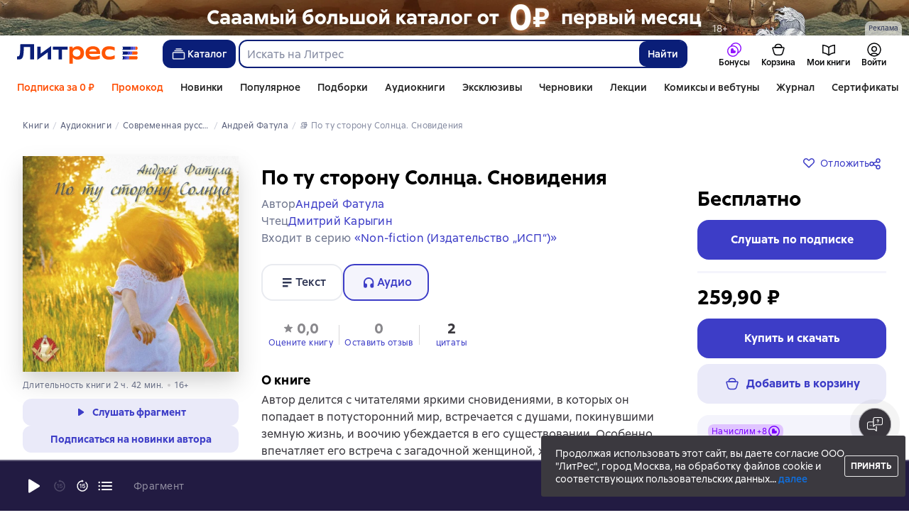

--- FILE ---
content_type: text/html; charset=utf-8
request_url: https://www.google.com/recaptcha/enterprise/anchor?ar=1&k=6Lcg05ooAAAAAOEqySkltXch1UOeWXXuuEY9QVz1&co=aHR0cHM6Ly93d3cubGl0cmVzLnJ1OjQ0Mw..&hl=en&v=PoyoqOPhxBO7pBk68S4YbpHZ&size=invisible&anchor-ms=20000&execute-ms=30000&cb=q0yn4hln72hu
body_size: 48543
content:
<!DOCTYPE HTML><html dir="ltr" lang="en"><head><meta http-equiv="Content-Type" content="text/html; charset=UTF-8">
<meta http-equiv="X-UA-Compatible" content="IE=edge">
<title>reCAPTCHA</title>
<style type="text/css">
/* cyrillic-ext */
@font-face {
  font-family: 'Roboto';
  font-style: normal;
  font-weight: 400;
  font-stretch: 100%;
  src: url(//fonts.gstatic.com/s/roboto/v48/KFO7CnqEu92Fr1ME7kSn66aGLdTylUAMa3GUBHMdazTgWw.woff2) format('woff2');
  unicode-range: U+0460-052F, U+1C80-1C8A, U+20B4, U+2DE0-2DFF, U+A640-A69F, U+FE2E-FE2F;
}
/* cyrillic */
@font-face {
  font-family: 'Roboto';
  font-style: normal;
  font-weight: 400;
  font-stretch: 100%;
  src: url(//fonts.gstatic.com/s/roboto/v48/KFO7CnqEu92Fr1ME7kSn66aGLdTylUAMa3iUBHMdazTgWw.woff2) format('woff2');
  unicode-range: U+0301, U+0400-045F, U+0490-0491, U+04B0-04B1, U+2116;
}
/* greek-ext */
@font-face {
  font-family: 'Roboto';
  font-style: normal;
  font-weight: 400;
  font-stretch: 100%;
  src: url(//fonts.gstatic.com/s/roboto/v48/KFO7CnqEu92Fr1ME7kSn66aGLdTylUAMa3CUBHMdazTgWw.woff2) format('woff2');
  unicode-range: U+1F00-1FFF;
}
/* greek */
@font-face {
  font-family: 'Roboto';
  font-style: normal;
  font-weight: 400;
  font-stretch: 100%;
  src: url(//fonts.gstatic.com/s/roboto/v48/KFO7CnqEu92Fr1ME7kSn66aGLdTylUAMa3-UBHMdazTgWw.woff2) format('woff2');
  unicode-range: U+0370-0377, U+037A-037F, U+0384-038A, U+038C, U+038E-03A1, U+03A3-03FF;
}
/* math */
@font-face {
  font-family: 'Roboto';
  font-style: normal;
  font-weight: 400;
  font-stretch: 100%;
  src: url(//fonts.gstatic.com/s/roboto/v48/KFO7CnqEu92Fr1ME7kSn66aGLdTylUAMawCUBHMdazTgWw.woff2) format('woff2');
  unicode-range: U+0302-0303, U+0305, U+0307-0308, U+0310, U+0312, U+0315, U+031A, U+0326-0327, U+032C, U+032F-0330, U+0332-0333, U+0338, U+033A, U+0346, U+034D, U+0391-03A1, U+03A3-03A9, U+03B1-03C9, U+03D1, U+03D5-03D6, U+03F0-03F1, U+03F4-03F5, U+2016-2017, U+2034-2038, U+203C, U+2040, U+2043, U+2047, U+2050, U+2057, U+205F, U+2070-2071, U+2074-208E, U+2090-209C, U+20D0-20DC, U+20E1, U+20E5-20EF, U+2100-2112, U+2114-2115, U+2117-2121, U+2123-214F, U+2190, U+2192, U+2194-21AE, U+21B0-21E5, U+21F1-21F2, U+21F4-2211, U+2213-2214, U+2216-22FF, U+2308-230B, U+2310, U+2319, U+231C-2321, U+2336-237A, U+237C, U+2395, U+239B-23B7, U+23D0, U+23DC-23E1, U+2474-2475, U+25AF, U+25B3, U+25B7, U+25BD, U+25C1, U+25CA, U+25CC, U+25FB, U+266D-266F, U+27C0-27FF, U+2900-2AFF, U+2B0E-2B11, U+2B30-2B4C, U+2BFE, U+3030, U+FF5B, U+FF5D, U+1D400-1D7FF, U+1EE00-1EEFF;
}
/* symbols */
@font-face {
  font-family: 'Roboto';
  font-style: normal;
  font-weight: 400;
  font-stretch: 100%;
  src: url(//fonts.gstatic.com/s/roboto/v48/KFO7CnqEu92Fr1ME7kSn66aGLdTylUAMaxKUBHMdazTgWw.woff2) format('woff2');
  unicode-range: U+0001-000C, U+000E-001F, U+007F-009F, U+20DD-20E0, U+20E2-20E4, U+2150-218F, U+2190, U+2192, U+2194-2199, U+21AF, U+21E6-21F0, U+21F3, U+2218-2219, U+2299, U+22C4-22C6, U+2300-243F, U+2440-244A, U+2460-24FF, U+25A0-27BF, U+2800-28FF, U+2921-2922, U+2981, U+29BF, U+29EB, U+2B00-2BFF, U+4DC0-4DFF, U+FFF9-FFFB, U+10140-1018E, U+10190-1019C, U+101A0, U+101D0-101FD, U+102E0-102FB, U+10E60-10E7E, U+1D2C0-1D2D3, U+1D2E0-1D37F, U+1F000-1F0FF, U+1F100-1F1AD, U+1F1E6-1F1FF, U+1F30D-1F30F, U+1F315, U+1F31C, U+1F31E, U+1F320-1F32C, U+1F336, U+1F378, U+1F37D, U+1F382, U+1F393-1F39F, U+1F3A7-1F3A8, U+1F3AC-1F3AF, U+1F3C2, U+1F3C4-1F3C6, U+1F3CA-1F3CE, U+1F3D4-1F3E0, U+1F3ED, U+1F3F1-1F3F3, U+1F3F5-1F3F7, U+1F408, U+1F415, U+1F41F, U+1F426, U+1F43F, U+1F441-1F442, U+1F444, U+1F446-1F449, U+1F44C-1F44E, U+1F453, U+1F46A, U+1F47D, U+1F4A3, U+1F4B0, U+1F4B3, U+1F4B9, U+1F4BB, U+1F4BF, U+1F4C8-1F4CB, U+1F4D6, U+1F4DA, U+1F4DF, U+1F4E3-1F4E6, U+1F4EA-1F4ED, U+1F4F7, U+1F4F9-1F4FB, U+1F4FD-1F4FE, U+1F503, U+1F507-1F50B, U+1F50D, U+1F512-1F513, U+1F53E-1F54A, U+1F54F-1F5FA, U+1F610, U+1F650-1F67F, U+1F687, U+1F68D, U+1F691, U+1F694, U+1F698, U+1F6AD, U+1F6B2, U+1F6B9-1F6BA, U+1F6BC, U+1F6C6-1F6CF, U+1F6D3-1F6D7, U+1F6E0-1F6EA, U+1F6F0-1F6F3, U+1F6F7-1F6FC, U+1F700-1F7FF, U+1F800-1F80B, U+1F810-1F847, U+1F850-1F859, U+1F860-1F887, U+1F890-1F8AD, U+1F8B0-1F8BB, U+1F8C0-1F8C1, U+1F900-1F90B, U+1F93B, U+1F946, U+1F984, U+1F996, U+1F9E9, U+1FA00-1FA6F, U+1FA70-1FA7C, U+1FA80-1FA89, U+1FA8F-1FAC6, U+1FACE-1FADC, U+1FADF-1FAE9, U+1FAF0-1FAF8, U+1FB00-1FBFF;
}
/* vietnamese */
@font-face {
  font-family: 'Roboto';
  font-style: normal;
  font-weight: 400;
  font-stretch: 100%;
  src: url(//fonts.gstatic.com/s/roboto/v48/KFO7CnqEu92Fr1ME7kSn66aGLdTylUAMa3OUBHMdazTgWw.woff2) format('woff2');
  unicode-range: U+0102-0103, U+0110-0111, U+0128-0129, U+0168-0169, U+01A0-01A1, U+01AF-01B0, U+0300-0301, U+0303-0304, U+0308-0309, U+0323, U+0329, U+1EA0-1EF9, U+20AB;
}
/* latin-ext */
@font-face {
  font-family: 'Roboto';
  font-style: normal;
  font-weight: 400;
  font-stretch: 100%;
  src: url(//fonts.gstatic.com/s/roboto/v48/KFO7CnqEu92Fr1ME7kSn66aGLdTylUAMa3KUBHMdazTgWw.woff2) format('woff2');
  unicode-range: U+0100-02BA, U+02BD-02C5, U+02C7-02CC, U+02CE-02D7, U+02DD-02FF, U+0304, U+0308, U+0329, U+1D00-1DBF, U+1E00-1E9F, U+1EF2-1EFF, U+2020, U+20A0-20AB, U+20AD-20C0, U+2113, U+2C60-2C7F, U+A720-A7FF;
}
/* latin */
@font-face {
  font-family: 'Roboto';
  font-style: normal;
  font-weight: 400;
  font-stretch: 100%;
  src: url(//fonts.gstatic.com/s/roboto/v48/KFO7CnqEu92Fr1ME7kSn66aGLdTylUAMa3yUBHMdazQ.woff2) format('woff2');
  unicode-range: U+0000-00FF, U+0131, U+0152-0153, U+02BB-02BC, U+02C6, U+02DA, U+02DC, U+0304, U+0308, U+0329, U+2000-206F, U+20AC, U+2122, U+2191, U+2193, U+2212, U+2215, U+FEFF, U+FFFD;
}
/* cyrillic-ext */
@font-face {
  font-family: 'Roboto';
  font-style: normal;
  font-weight: 500;
  font-stretch: 100%;
  src: url(//fonts.gstatic.com/s/roboto/v48/KFO7CnqEu92Fr1ME7kSn66aGLdTylUAMa3GUBHMdazTgWw.woff2) format('woff2');
  unicode-range: U+0460-052F, U+1C80-1C8A, U+20B4, U+2DE0-2DFF, U+A640-A69F, U+FE2E-FE2F;
}
/* cyrillic */
@font-face {
  font-family: 'Roboto';
  font-style: normal;
  font-weight: 500;
  font-stretch: 100%;
  src: url(//fonts.gstatic.com/s/roboto/v48/KFO7CnqEu92Fr1ME7kSn66aGLdTylUAMa3iUBHMdazTgWw.woff2) format('woff2');
  unicode-range: U+0301, U+0400-045F, U+0490-0491, U+04B0-04B1, U+2116;
}
/* greek-ext */
@font-face {
  font-family: 'Roboto';
  font-style: normal;
  font-weight: 500;
  font-stretch: 100%;
  src: url(//fonts.gstatic.com/s/roboto/v48/KFO7CnqEu92Fr1ME7kSn66aGLdTylUAMa3CUBHMdazTgWw.woff2) format('woff2');
  unicode-range: U+1F00-1FFF;
}
/* greek */
@font-face {
  font-family: 'Roboto';
  font-style: normal;
  font-weight: 500;
  font-stretch: 100%;
  src: url(//fonts.gstatic.com/s/roboto/v48/KFO7CnqEu92Fr1ME7kSn66aGLdTylUAMa3-UBHMdazTgWw.woff2) format('woff2');
  unicode-range: U+0370-0377, U+037A-037F, U+0384-038A, U+038C, U+038E-03A1, U+03A3-03FF;
}
/* math */
@font-face {
  font-family: 'Roboto';
  font-style: normal;
  font-weight: 500;
  font-stretch: 100%;
  src: url(//fonts.gstatic.com/s/roboto/v48/KFO7CnqEu92Fr1ME7kSn66aGLdTylUAMawCUBHMdazTgWw.woff2) format('woff2');
  unicode-range: U+0302-0303, U+0305, U+0307-0308, U+0310, U+0312, U+0315, U+031A, U+0326-0327, U+032C, U+032F-0330, U+0332-0333, U+0338, U+033A, U+0346, U+034D, U+0391-03A1, U+03A3-03A9, U+03B1-03C9, U+03D1, U+03D5-03D6, U+03F0-03F1, U+03F4-03F5, U+2016-2017, U+2034-2038, U+203C, U+2040, U+2043, U+2047, U+2050, U+2057, U+205F, U+2070-2071, U+2074-208E, U+2090-209C, U+20D0-20DC, U+20E1, U+20E5-20EF, U+2100-2112, U+2114-2115, U+2117-2121, U+2123-214F, U+2190, U+2192, U+2194-21AE, U+21B0-21E5, U+21F1-21F2, U+21F4-2211, U+2213-2214, U+2216-22FF, U+2308-230B, U+2310, U+2319, U+231C-2321, U+2336-237A, U+237C, U+2395, U+239B-23B7, U+23D0, U+23DC-23E1, U+2474-2475, U+25AF, U+25B3, U+25B7, U+25BD, U+25C1, U+25CA, U+25CC, U+25FB, U+266D-266F, U+27C0-27FF, U+2900-2AFF, U+2B0E-2B11, U+2B30-2B4C, U+2BFE, U+3030, U+FF5B, U+FF5D, U+1D400-1D7FF, U+1EE00-1EEFF;
}
/* symbols */
@font-face {
  font-family: 'Roboto';
  font-style: normal;
  font-weight: 500;
  font-stretch: 100%;
  src: url(//fonts.gstatic.com/s/roboto/v48/KFO7CnqEu92Fr1ME7kSn66aGLdTylUAMaxKUBHMdazTgWw.woff2) format('woff2');
  unicode-range: U+0001-000C, U+000E-001F, U+007F-009F, U+20DD-20E0, U+20E2-20E4, U+2150-218F, U+2190, U+2192, U+2194-2199, U+21AF, U+21E6-21F0, U+21F3, U+2218-2219, U+2299, U+22C4-22C6, U+2300-243F, U+2440-244A, U+2460-24FF, U+25A0-27BF, U+2800-28FF, U+2921-2922, U+2981, U+29BF, U+29EB, U+2B00-2BFF, U+4DC0-4DFF, U+FFF9-FFFB, U+10140-1018E, U+10190-1019C, U+101A0, U+101D0-101FD, U+102E0-102FB, U+10E60-10E7E, U+1D2C0-1D2D3, U+1D2E0-1D37F, U+1F000-1F0FF, U+1F100-1F1AD, U+1F1E6-1F1FF, U+1F30D-1F30F, U+1F315, U+1F31C, U+1F31E, U+1F320-1F32C, U+1F336, U+1F378, U+1F37D, U+1F382, U+1F393-1F39F, U+1F3A7-1F3A8, U+1F3AC-1F3AF, U+1F3C2, U+1F3C4-1F3C6, U+1F3CA-1F3CE, U+1F3D4-1F3E0, U+1F3ED, U+1F3F1-1F3F3, U+1F3F5-1F3F7, U+1F408, U+1F415, U+1F41F, U+1F426, U+1F43F, U+1F441-1F442, U+1F444, U+1F446-1F449, U+1F44C-1F44E, U+1F453, U+1F46A, U+1F47D, U+1F4A3, U+1F4B0, U+1F4B3, U+1F4B9, U+1F4BB, U+1F4BF, U+1F4C8-1F4CB, U+1F4D6, U+1F4DA, U+1F4DF, U+1F4E3-1F4E6, U+1F4EA-1F4ED, U+1F4F7, U+1F4F9-1F4FB, U+1F4FD-1F4FE, U+1F503, U+1F507-1F50B, U+1F50D, U+1F512-1F513, U+1F53E-1F54A, U+1F54F-1F5FA, U+1F610, U+1F650-1F67F, U+1F687, U+1F68D, U+1F691, U+1F694, U+1F698, U+1F6AD, U+1F6B2, U+1F6B9-1F6BA, U+1F6BC, U+1F6C6-1F6CF, U+1F6D3-1F6D7, U+1F6E0-1F6EA, U+1F6F0-1F6F3, U+1F6F7-1F6FC, U+1F700-1F7FF, U+1F800-1F80B, U+1F810-1F847, U+1F850-1F859, U+1F860-1F887, U+1F890-1F8AD, U+1F8B0-1F8BB, U+1F8C0-1F8C1, U+1F900-1F90B, U+1F93B, U+1F946, U+1F984, U+1F996, U+1F9E9, U+1FA00-1FA6F, U+1FA70-1FA7C, U+1FA80-1FA89, U+1FA8F-1FAC6, U+1FACE-1FADC, U+1FADF-1FAE9, U+1FAF0-1FAF8, U+1FB00-1FBFF;
}
/* vietnamese */
@font-face {
  font-family: 'Roboto';
  font-style: normal;
  font-weight: 500;
  font-stretch: 100%;
  src: url(//fonts.gstatic.com/s/roboto/v48/KFO7CnqEu92Fr1ME7kSn66aGLdTylUAMa3OUBHMdazTgWw.woff2) format('woff2');
  unicode-range: U+0102-0103, U+0110-0111, U+0128-0129, U+0168-0169, U+01A0-01A1, U+01AF-01B0, U+0300-0301, U+0303-0304, U+0308-0309, U+0323, U+0329, U+1EA0-1EF9, U+20AB;
}
/* latin-ext */
@font-face {
  font-family: 'Roboto';
  font-style: normal;
  font-weight: 500;
  font-stretch: 100%;
  src: url(//fonts.gstatic.com/s/roboto/v48/KFO7CnqEu92Fr1ME7kSn66aGLdTylUAMa3KUBHMdazTgWw.woff2) format('woff2');
  unicode-range: U+0100-02BA, U+02BD-02C5, U+02C7-02CC, U+02CE-02D7, U+02DD-02FF, U+0304, U+0308, U+0329, U+1D00-1DBF, U+1E00-1E9F, U+1EF2-1EFF, U+2020, U+20A0-20AB, U+20AD-20C0, U+2113, U+2C60-2C7F, U+A720-A7FF;
}
/* latin */
@font-face {
  font-family: 'Roboto';
  font-style: normal;
  font-weight: 500;
  font-stretch: 100%;
  src: url(//fonts.gstatic.com/s/roboto/v48/KFO7CnqEu92Fr1ME7kSn66aGLdTylUAMa3yUBHMdazQ.woff2) format('woff2');
  unicode-range: U+0000-00FF, U+0131, U+0152-0153, U+02BB-02BC, U+02C6, U+02DA, U+02DC, U+0304, U+0308, U+0329, U+2000-206F, U+20AC, U+2122, U+2191, U+2193, U+2212, U+2215, U+FEFF, U+FFFD;
}
/* cyrillic-ext */
@font-face {
  font-family: 'Roboto';
  font-style: normal;
  font-weight: 900;
  font-stretch: 100%;
  src: url(//fonts.gstatic.com/s/roboto/v48/KFO7CnqEu92Fr1ME7kSn66aGLdTylUAMa3GUBHMdazTgWw.woff2) format('woff2');
  unicode-range: U+0460-052F, U+1C80-1C8A, U+20B4, U+2DE0-2DFF, U+A640-A69F, U+FE2E-FE2F;
}
/* cyrillic */
@font-face {
  font-family: 'Roboto';
  font-style: normal;
  font-weight: 900;
  font-stretch: 100%;
  src: url(//fonts.gstatic.com/s/roboto/v48/KFO7CnqEu92Fr1ME7kSn66aGLdTylUAMa3iUBHMdazTgWw.woff2) format('woff2');
  unicode-range: U+0301, U+0400-045F, U+0490-0491, U+04B0-04B1, U+2116;
}
/* greek-ext */
@font-face {
  font-family: 'Roboto';
  font-style: normal;
  font-weight: 900;
  font-stretch: 100%;
  src: url(//fonts.gstatic.com/s/roboto/v48/KFO7CnqEu92Fr1ME7kSn66aGLdTylUAMa3CUBHMdazTgWw.woff2) format('woff2');
  unicode-range: U+1F00-1FFF;
}
/* greek */
@font-face {
  font-family: 'Roboto';
  font-style: normal;
  font-weight: 900;
  font-stretch: 100%;
  src: url(//fonts.gstatic.com/s/roboto/v48/KFO7CnqEu92Fr1ME7kSn66aGLdTylUAMa3-UBHMdazTgWw.woff2) format('woff2');
  unicode-range: U+0370-0377, U+037A-037F, U+0384-038A, U+038C, U+038E-03A1, U+03A3-03FF;
}
/* math */
@font-face {
  font-family: 'Roboto';
  font-style: normal;
  font-weight: 900;
  font-stretch: 100%;
  src: url(//fonts.gstatic.com/s/roboto/v48/KFO7CnqEu92Fr1ME7kSn66aGLdTylUAMawCUBHMdazTgWw.woff2) format('woff2');
  unicode-range: U+0302-0303, U+0305, U+0307-0308, U+0310, U+0312, U+0315, U+031A, U+0326-0327, U+032C, U+032F-0330, U+0332-0333, U+0338, U+033A, U+0346, U+034D, U+0391-03A1, U+03A3-03A9, U+03B1-03C9, U+03D1, U+03D5-03D6, U+03F0-03F1, U+03F4-03F5, U+2016-2017, U+2034-2038, U+203C, U+2040, U+2043, U+2047, U+2050, U+2057, U+205F, U+2070-2071, U+2074-208E, U+2090-209C, U+20D0-20DC, U+20E1, U+20E5-20EF, U+2100-2112, U+2114-2115, U+2117-2121, U+2123-214F, U+2190, U+2192, U+2194-21AE, U+21B0-21E5, U+21F1-21F2, U+21F4-2211, U+2213-2214, U+2216-22FF, U+2308-230B, U+2310, U+2319, U+231C-2321, U+2336-237A, U+237C, U+2395, U+239B-23B7, U+23D0, U+23DC-23E1, U+2474-2475, U+25AF, U+25B3, U+25B7, U+25BD, U+25C1, U+25CA, U+25CC, U+25FB, U+266D-266F, U+27C0-27FF, U+2900-2AFF, U+2B0E-2B11, U+2B30-2B4C, U+2BFE, U+3030, U+FF5B, U+FF5D, U+1D400-1D7FF, U+1EE00-1EEFF;
}
/* symbols */
@font-face {
  font-family: 'Roboto';
  font-style: normal;
  font-weight: 900;
  font-stretch: 100%;
  src: url(//fonts.gstatic.com/s/roboto/v48/KFO7CnqEu92Fr1ME7kSn66aGLdTylUAMaxKUBHMdazTgWw.woff2) format('woff2');
  unicode-range: U+0001-000C, U+000E-001F, U+007F-009F, U+20DD-20E0, U+20E2-20E4, U+2150-218F, U+2190, U+2192, U+2194-2199, U+21AF, U+21E6-21F0, U+21F3, U+2218-2219, U+2299, U+22C4-22C6, U+2300-243F, U+2440-244A, U+2460-24FF, U+25A0-27BF, U+2800-28FF, U+2921-2922, U+2981, U+29BF, U+29EB, U+2B00-2BFF, U+4DC0-4DFF, U+FFF9-FFFB, U+10140-1018E, U+10190-1019C, U+101A0, U+101D0-101FD, U+102E0-102FB, U+10E60-10E7E, U+1D2C0-1D2D3, U+1D2E0-1D37F, U+1F000-1F0FF, U+1F100-1F1AD, U+1F1E6-1F1FF, U+1F30D-1F30F, U+1F315, U+1F31C, U+1F31E, U+1F320-1F32C, U+1F336, U+1F378, U+1F37D, U+1F382, U+1F393-1F39F, U+1F3A7-1F3A8, U+1F3AC-1F3AF, U+1F3C2, U+1F3C4-1F3C6, U+1F3CA-1F3CE, U+1F3D4-1F3E0, U+1F3ED, U+1F3F1-1F3F3, U+1F3F5-1F3F7, U+1F408, U+1F415, U+1F41F, U+1F426, U+1F43F, U+1F441-1F442, U+1F444, U+1F446-1F449, U+1F44C-1F44E, U+1F453, U+1F46A, U+1F47D, U+1F4A3, U+1F4B0, U+1F4B3, U+1F4B9, U+1F4BB, U+1F4BF, U+1F4C8-1F4CB, U+1F4D6, U+1F4DA, U+1F4DF, U+1F4E3-1F4E6, U+1F4EA-1F4ED, U+1F4F7, U+1F4F9-1F4FB, U+1F4FD-1F4FE, U+1F503, U+1F507-1F50B, U+1F50D, U+1F512-1F513, U+1F53E-1F54A, U+1F54F-1F5FA, U+1F610, U+1F650-1F67F, U+1F687, U+1F68D, U+1F691, U+1F694, U+1F698, U+1F6AD, U+1F6B2, U+1F6B9-1F6BA, U+1F6BC, U+1F6C6-1F6CF, U+1F6D3-1F6D7, U+1F6E0-1F6EA, U+1F6F0-1F6F3, U+1F6F7-1F6FC, U+1F700-1F7FF, U+1F800-1F80B, U+1F810-1F847, U+1F850-1F859, U+1F860-1F887, U+1F890-1F8AD, U+1F8B0-1F8BB, U+1F8C0-1F8C1, U+1F900-1F90B, U+1F93B, U+1F946, U+1F984, U+1F996, U+1F9E9, U+1FA00-1FA6F, U+1FA70-1FA7C, U+1FA80-1FA89, U+1FA8F-1FAC6, U+1FACE-1FADC, U+1FADF-1FAE9, U+1FAF0-1FAF8, U+1FB00-1FBFF;
}
/* vietnamese */
@font-face {
  font-family: 'Roboto';
  font-style: normal;
  font-weight: 900;
  font-stretch: 100%;
  src: url(//fonts.gstatic.com/s/roboto/v48/KFO7CnqEu92Fr1ME7kSn66aGLdTylUAMa3OUBHMdazTgWw.woff2) format('woff2');
  unicode-range: U+0102-0103, U+0110-0111, U+0128-0129, U+0168-0169, U+01A0-01A1, U+01AF-01B0, U+0300-0301, U+0303-0304, U+0308-0309, U+0323, U+0329, U+1EA0-1EF9, U+20AB;
}
/* latin-ext */
@font-face {
  font-family: 'Roboto';
  font-style: normal;
  font-weight: 900;
  font-stretch: 100%;
  src: url(//fonts.gstatic.com/s/roboto/v48/KFO7CnqEu92Fr1ME7kSn66aGLdTylUAMa3KUBHMdazTgWw.woff2) format('woff2');
  unicode-range: U+0100-02BA, U+02BD-02C5, U+02C7-02CC, U+02CE-02D7, U+02DD-02FF, U+0304, U+0308, U+0329, U+1D00-1DBF, U+1E00-1E9F, U+1EF2-1EFF, U+2020, U+20A0-20AB, U+20AD-20C0, U+2113, U+2C60-2C7F, U+A720-A7FF;
}
/* latin */
@font-face {
  font-family: 'Roboto';
  font-style: normal;
  font-weight: 900;
  font-stretch: 100%;
  src: url(//fonts.gstatic.com/s/roboto/v48/KFO7CnqEu92Fr1ME7kSn66aGLdTylUAMa3yUBHMdazQ.woff2) format('woff2');
  unicode-range: U+0000-00FF, U+0131, U+0152-0153, U+02BB-02BC, U+02C6, U+02DA, U+02DC, U+0304, U+0308, U+0329, U+2000-206F, U+20AC, U+2122, U+2191, U+2193, U+2212, U+2215, U+FEFF, U+FFFD;
}

</style>
<link rel="stylesheet" type="text/css" href="https://www.gstatic.com/recaptcha/releases/PoyoqOPhxBO7pBk68S4YbpHZ/styles__ltr.css">
<script nonce="BU4Yi2uYswfykT3UMppGqQ" type="text/javascript">window['__recaptcha_api'] = 'https://www.google.com/recaptcha/enterprise/';</script>
<script type="text/javascript" src="https://www.gstatic.com/recaptcha/releases/PoyoqOPhxBO7pBk68S4YbpHZ/recaptcha__en.js" nonce="BU4Yi2uYswfykT3UMppGqQ">
      
    </script></head>
<body><div id="rc-anchor-alert" class="rc-anchor-alert"></div>
<input type="hidden" id="recaptcha-token" value="[base64]">
<script type="text/javascript" nonce="BU4Yi2uYswfykT3UMppGqQ">
      recaptcha.anchor.Main.init("[\x22ainput\x22,[\x22bgdata\x22,\x22\x22,\[base64]/[base64]/[base64]/ZyhXLGgpOnEoW04sMjEsbF0sVywwKSxoKSxmYWxzZSxmYWxzZSl9Y2F0Y2goayl7RygzNTgsVyk/[base64]/[base64]/[base64]/[base64]/[base64]/[base64]/[base64]/bmV3IEJbT10oRFswXSk6dz09Mj9uZXcgQltPXShEWzBdLERbMV0pOnc9PTM/bmV3IEJbT10oRFswXSxEWzFdLERbMl0pOnc9PTQ/[base64]/[base64]/[base64]/[base64]/[base64]\\u003d\x22,\[base64]\\u003d\x22,\x22HyrCmWlqeMK0fMOsGCjCvMOHw6dTD0LDmlomf8KZw7HDisKmJcO4N8OtM8Kuw6XChl/DoBzDmMK+aMKpwoNCwoPDkR9MbUDDmS/CoF5rVEttwo7DrkLCrMOoBSfCkMKpYMKFXMKSf3vChcKCwpDDqcKmByzClGzDlG8Kw43CkMK3w4LClMKGwrJsTTnCrcKiwrhXJ8OSw6/DhR3DvsOowr7DpVZ+esO8wpEzBMKmwpDCvklnCF/[base64]/DulA0w7hzZ3k0w55lwokVw4QjMMKKdTHDqsO1RAHDtW3CqArDs8K6VCgPw6nChMOAaSrDgcKMeMKTwqIYSsOjw705Zm9jVy0SwpHCt8OgV8K5w6bDqsOGYcOJw4laM8OXLmbCvW/DjlHCnMKewp7CvBQUwrdHCcKSAMKeCMKWPsOtQzvDv8OHwpY0EDrDswlcw5nCkCRGw41baHNkw64jw7lGw67CkMKgWMK0WBMJw6o1LcKkwp7ClsOBUXjCulA6w6Yzw7LDhcOfEE/DtcO8fn/DhMK2wrLCjcOZw6DCvcK+QsOUJmXDu8KNAcKCwp4mSCbDvcOwwpsoaMKpwonDpTIXSsOZasKgwrHCpMKFDy/ClMK0AsKqw57DgBTCkDvDm8OOHTMiwrvDuMOtTD0bw75BwrEpGMOuwrJGF8KPwoPDow7CvRAzO8Kuw7/Cox5Jw7/[base64]/[base64]/DlCNwNwlSCsOTw6bCjcKiMcK5UsOAfMOOQAl2ZDdqLMKYwqNObADDncKAwqfConBhw5/CmmF+HMK8awfDv8Klw6LDrcOJRgdNP8K3UUjDrgI3w6PCt8K1B8Oow47DoVjCsjnDoGrDsAfCksOewqzDk8Kuw64GwozDpxbDgcKSMQNLw6VcwoTDr8KuwrzCscOqwr1Qw4jDm8KJEWDChX/Ci1FwOsOyX8OwQWp0ACPDm3MSw5URwqrDnGYCwpUBwow4DxTDtcKwwobDr8O4e8OUJ8O8SHPDhXzCv0vCgMKhJGDCrcKuDjYiw4PCsjTCo8KdwqvDtATCpBoPwodyc8OsQHkkwooHHT/CvsKKwrxGw7QeUzPDkXR5wrQEwp3DpGfDkMO5w5sXBSPDrnzChcO/DMOdw5Rlw7hfG8O8w6TConLDux7Ds8O0VcOcRl7DiBkOAsOiOBIww7/Ct8OjdCTDssK2w7NkWwrDicKMw6bDicOUwpVVBk7DgFTCncKvNGJ9O8O1QMOnw6DCt8OrOw8uwo0Lw67Cn8OJMcKaUcKnwqAKSx/Dv0BLbsOPw5N/wr7DqcK2ScOlwpbDtHkcRjvDpMOewqTCnRLChsOdT8OhdMO8eR/CtcOcwrrDlMKXwoXDssKidwTDtDBowoNwZMKkZMOJSxjCiHAreDogw6nCjQ0uUgNtVMKsBcKkwoQIwoMoTsKDInfDsxjDqMK7ZU3DhxxFM8KfwpTCg07DucK9w4phQRHCosO0wpnDlnxzw77DqXTDscK7wo/CrivCh3bDnMKJwoxAWsOjQ8Ksw4JwGmPCpVE4bMOpwrQrw7jDrHXDiGDDosOpwpvDi2bCgsKJw6TDgcKlY3ZpC8KrwqnCmcOBYlvDsnbCkcKGX1fClcKxeMO1wpHDllHDq8Oyw5bChQRWw5Qhw5DCqsOewp/[base64]/CkMKmW8KHwoLCojNqCcOVw6TCnMKiwqvCunXCpMOqF3cKZsODS8K/UDhqR8OfJg3Cr8KACgAjw4BcTFNfw5zDmsOMw73DhMO6bQlAwoQzwr4ew5rDvS1ywrsqwqDDucOdAMK5wo/Ck1zCt8O2NBEAJ8KBw7PCgCcrTT/Ch13DtxsRwqfDhsKwOU/DngZtPMOWwqXCr3zCgsOlw4Rmw7peAHwCHX1ow6zCicKiwohhMz/DkiHDmsOGw5TDvRXDtcO4PSjDr8KnG8KCFsKVwrrCn1fCp8K1w57DrFrDo8KNwprDr8O3w5kQw60DTMKuQm/Cr8OGwpbCh2fDo8O0w4fDn3oHZcK/wq/[base64]/DocOqF8KdS8OUw7QJwpvClj9LSGTDjk0eAAHDlMKewrLDv8OSwoDCvsOMwoXCug1Zw7nDh8KBw57DsSVtK8OzUA0gYxXDgGvDgGnDq8KZRsO5eTEAEsOdw6VPTMKqA8OrwrE2NcKZwp/Cr8KNwqUnA14ffCMwwq3CkS4EAMKhVH/DosOqbEjDgQPCoMOOw4N8w4rDn8Ofw7YaUcKOwro0wrLCtjnCs8OxwrBIfMO/bDTDvsOncgRzwp9DYFfDqMKGwqvCj8OSwqhfbcKYBXgyw7crw6liw5zDjz8DL8Okwo/DosOhw4zChcOJw5XDlBg0woDDicOGw5JeIcKjw5pzw6DCtWLCnsK8wpDCiCMww6hLwpfDpVPClMO9wo45fsO4wqLCpcOBfRvDlAddwpvCkldxTcOhwq8eR2fDi8KpW27Cv8O/V8KODMOGN8OtLHTCuMK4wonCv8KfwoHCvGpAwrNWw61fw4I3EMKew6QyKE/[base64]/CrMKrwqgtw4YaKx0kQMK0wonDlzMfw7nDrMKFW8KRw6XDr8KuwoTCscOtwpvDscO2w7jCqTTCj2XCl8Kow5wkRMO/[base64]/CsiIbAlZow59YDcKdw4N1wqASwoTDpMKzWsOGAinDgkDDil7CiMKrfmQ+w7jCt8OVeW3DknsYwpDCmMKqwq/DqHocwp4cDj/Cn8K2w4R4wp9Xw5k9wqDCnyTDq8KIUw7DpVwVMRvDkMOyw5fCgsKpS0pZw7zDjMO1wqFOwpMFwop7ICXDsmHDhsKWwrTDosKdw7Ixw5jCuETCqCRLw6bClsKlE0Emw7www7LCtUISa8OMccO0TcKJbMOwwrnDqFTCsMOxwrjDnQ4VO8KPfMO/BinDkxdTQMKQTsKNwrjDjnhbBi/DlcK4wpjDhsKzwpsfKRnCmwjCj0UjOFZ8w5tZK8Oxw6fDk8KPwp/[base64]/[base64]/[base64]/[base64]/[base64]/w4dbUU3Dk8KQwrBXw4sMEsK3dMKBMStswrBSw41Qw6dZw4l0wpImwrrDm8ORNsOOQ8KFwpd/[base64]/[base64]/[base64]/H2nDjntXIA80b1NxwoTCj8O7IMKNIsOXw5vDpzDDni/CkAU7wr5vw7DDhUQCIxVfXsO8CC1hw5fClQzCmsKFw5x/wpPCq8Kaw7/CjcK1w5E4wpvDt0tSw5rDnsKUw4TDpMKpw7/[base64]/wrrCrxQswq52OXfDj8K2w7jCiMOaEzITVWgTwqfCisO7NX7DuUQOw5bCqkBOwoHCs8O/[base64]/[base64]/[base64]/[base64]/N8KLAF/DkzbCjsOtwqPCvjordcOWw73DjcOaD23DqcOHwoJewp/[base64]/DvSlCRTsiwpRnwo0OUcKwBMKNcm3Cu8OiNsO4WcKPSE7Dq2tuPTQHwp5Swow/bkAkNQAUwqHCmsKKF8OSw5PCk8OeUsKxw6nCpBAMJcKqwqIIw7AtNn/DilnClsK3woXCksKCwr3DuHt+w63DkUEuw40RXGtoTcK1V8KyPMOPwqfCncKywrPCpcKLAEwQw7VJE8OvwoXDoCsfYsKaQ8OfRMKlwo3CrsOowq7Du0UCFMK6KcKnH2wAwq/DvMONcMK9O8KpZ0s0w5bCmBYsDjQ5wpnCszLDnMOzw4jDl3zDpcOuPxLDvcO/GsKFw7LChlp7HMKlD8OvJcKkEMO9w5DCpn3CgMKLRFcGwrZtJsKTSGoRH8OpJcONw6rDu8KYw6LCn8OgVcKZXQkDw7nCvMKKw5BEwrfDpErCosK0woDCpXnDhhXDpnQNw73CrWVUw53CszDDs3V5wofDv23DjsOwdFrDh8OXwpFpU8KVPWUpPsKjw7V/[base64]/CnmXDssKlfcOdwpbCl1nCrFzCkkXCgh5kPMOBwqrCqDdYwoxjw6/DmkJCJWctHQMFw5/DmBbDgcOVekDCo8KEYDxlwrANwq9owqdcwoPDqBY1w6/DhznCo8OvKmPCiAAVwrvCrCx8MnzClBMWQsOybFbCsncGw5TDlMKOw4VASWnDjG1RDMO9SMOtwo/ChRPCplnDvcOedsKqw4rChcOJw7NQCyHDicO5X8Ogw6gEdcO+w5QjwofCs8KOIMOOwoE4w7IdT8OlcELCg8OGwo5qw7jChsKcw4/DtcONFDPDrMKBFAXCm3/DtEDCtMKHwq0kPcOEfl1rKiFdP3wTw5zCsC4ew4/Dp1zDqcOgwqMhw5PCqVJMPAvDhHo9C2/Dizxxw7I5Bz/CkcKXwrXCnR59w4ZHw4LDvsKuwoLCo3/Cg8OEwoYywrLCg8OBYMKANj0Kw5k9PcKcfsORbgtcVsKUw4rCtlPDqnZQw4RjBsKpw4/Dj8O7w4xedsODw7fCnnjCui8fe3pEw4QiEj7CqMKBw48TOTptI35YwosXw5MSAsO3LD1Dw6Ehw4tWBmbDiMKlw4JNw7DDoBhyX8OrfWRuRMOiw7XDjcOjIcK9HMOHXsK9wqgRSytDwo1Ufk7CkgLDocK8w6E/wq0rwqQnEXXCjcKkMyYuwovCnsKywqgzwovDvsOaw5IDUSAmw4Q+wozCtcO5XsKQwqFXRcKqw6ZXBcOcw5kOFh3CmGPCjz7CgMKee8OBw7jDnRBEw4pHw60ow4wfw5Fiwod+wrMYw6/DtgbComXCgjTCkAd6w45iGsK4wphpdR1DOXMZw5FDw7Usw6vCmxdicMKwKMOrUsOXw7vDu3VBFcO5wrbCtsKkwpbCsMKyw4rCpEJewphgNQjCl8K2w5VGFsKrUGhowrA4aMO6wrHCrWsIwq3ChmbDnMOqw4EWDDjDu8K/wqIycjTDlMOSWsOLVcKzw54Ew7UYIirDh8OCJMKxYcOzMWHDrGALw5nCqsKFMEHCs0TDkipEw5bCoy8GBMOjB8OUw7zCvgAswo/Dr3vDqmrCgUvDqFjCkRzDmMKfwr1aXsOERnbCqz7Cs8ONB8Oza33Dvk/DunvDtHHCn8OvPQFswrdfw6rCvcKmw6rDmHDCpsO/[base64]/DoH3DisOwGcKcwo7CvcKkw5bChy/CpcOCwoxUfsO1HhpQYsOoHXPDrHMASMOzCcKrwpNfH8O5w5rCjB03ewZbw5cpw4rDjMOZwo3CpcKBSwYWS8KAw7guwqTCiEVte8KDwoPDqsOQHisEIMOiw5xewozCkMKODHbCtUzCi8KSw4Rcw4nDq8KWdsKsOT/DkMOHL03Cj8O+wrLCu8KMwrIaw5vCnsKmTcKXSsOFTV/[base64]/DtsOEwq/CgyN9EcK0wq7Ck1PDgTppwrxYwpnCjMK/Kn5Nwp0fwqDDk8Kbw4ZGfTPDlcOfP8OPE8K/NXgycSozMsOhw7REEg3Dj8OzYcKNbcOrwqPDgMOEw7d4D8KxVsOGF0ERbsO4QMOHHsOmw5tKF8OFwrTCvMKlQ3XDllfDo8KCD8Krwpchw7PDvsOQw4/Cj8KRCU7DisOnO3DDtsK0w7zClsKfT0bDrMKuV8KJwqQpw6DCucKDQV/CjH9jQsK3wobCvQzClUt1TiXDicO8RC7CvlvCh8OLVCx4MEPDvRDCvcKmZTDDlW7DrcO8fMOLw5wIw5jDuMOWwoJiw57Csgd9wp/[base64]/CssOcE8KbTsKCQsO0fsOfPcKZw6HCgHd4wpRTVA8LwrhQwrsQZAYiJsK9cMOYw4LDmcKaFHjCiiZXUjbDswbCk3vDvcK3WMKvCl7DvzoeXMKLwrHCmsKXw6ASCUB/w45BJQrCgjVwwpFHwq5cwr7ClyDCmMOOwoLDigDDnHREwqrDucK7ecOeIGjDp8Kmw4M1wq/Ch2kBS8OSDMKzwokvw5EmwrhtAsK8V2Y8wqPDpMKfw5fCnlPDksOmwrk/w50NeH9Awo4yJHYAXsK3wqfDthLCqcO4LsO/wq15worDo0FPwrnDtsOXwppZJ8OQW8Ozwr12wpLDtsKtGsK5PwsCw64iwpTCncOgY8OxwrHCvMKNwrLCrzMAP8K4w4Ytbzg3wqrCkQrDnDzDtMOkT0rDpnnCscKPGmpyey1cXMKYw78iwrA+LlDDtGRnwpbCkQ5Xw7PCiz/DgsKQShoRw5kfXC8Qw7pCUsOTfsK1w6lHJsOqIHnCqFRgby/CksO0UsOudF5MRl3CqcKMLmjCkCHCrWvDvU4bwpTDm8K3ZMOew5jDv8Ovw4nDkBcQw6fCmXXDtXHDhV57w556wq/DgMOZwoDCqMKYesKZw6rDlsO0wr/DokRnaQzCrsKGRMOSwqNne3g6w4JMD3rDhMOtw57Do8O/P3LCpT7Du07ClsO5wq4eVRbDksOXw5IDw6zDjmYELMK6w7E4BDHDiyVvwp/CvcOfO8KuR8K1wpgEQcOMwqbDrsKrwrhuMcKhw4LDjFt/bMKnw6PCnFDCkcOTTHF3JMOUAsOnwohQLsKQw5kmW2Fhw70lwo94w4nCqT3Cr8OELmt7wqlCwqgpwr4zw58BNsKGQ8KFW8O/wpN9wokDwpnCp0New5Quw7/CkyHCmAgCVA95wpt0MMOUwo/CtMO9wpvDjcK6w64iw5hKw5Q0w6Fiw4/DinjCk8KVNMKSYXJ9X8K+wo9FScOjcVlcX8KRdjvClDoywo1oFMK9BmzCkjnCjMKdMcOtw4/CrHzDqA3Dhh9lEsObw5XCn2lXWXXCssKEGsKDw4EBw4V+w4PCnMKiQXJAUGEwM8OVQcOcAcK1bMOGDG48Mjo3wowNH8OfP8KHRsOWwq7DtMOow5cRwqPCrTY/w6cYw4DDl8KmWcKLNGMlwobCnTACe0VaOlQnwptBbMK1w4zDmDfChGbCult4FsO+K8KDw4nCjsKzHDrDlsKRQFXCnMOWPMOrUjg9F8O4wozCqMKRwrbConPDk8OyTsKswr/[base64]/Co8OgFj0rCmHDhTpiw6rDj8K+wqgncHnDiV8Hw49yRMODwpDCsUclw4gudsO3wpQ+wrokYSNLwqguLRpePD3CkMOyw7s3w47CtUVlGsO6ecKxwpFwLU/CrgMEw50LFcO2wrFKAU7Dg8OEwoMOSGg5wpfCuFMpJVcrwoc9d8KJV8OuNEQfYMOKOj7DoH7Cr30ENhJ9e8Ovw6PDr2trw7sqKhI3w7JpbRzCqlDDgsKTSE9dNcO9LcORw543wrTChMK/[base64]/DkcK8Z8Ouw43Cjld/w6LCp2odw4xLFMKLMhXChlVIYsO4AMKxKsKtw649wq9TbcOEw4fCi8OXVHbDtsKWw7/CvsK/[base64]/CnA8CNVTDhMKgOGAEX1NawpLDjcOLMMOmw7Yqw7kKFkNxUcK8ZsKTwrHDjcKXbMOWwrkMw7DCpDHDucORwovDqVpRwqQow7LDjMKIDUIpAcOqDMKLXcO/[base64]/w7Bow5LDhMOET8K7FHVjccKlw4LDm8Ohw4zDlcKGw5DCo8OGKMKdRx3DllfCm8Ovw6zCkcODw7jCssKJNcOOw4sKekdvOm7Du8O5OcOXwrFyw7wfw4DDnMKKw5kTwqXDhMKrc8OHw590w6k8D8KgSB/[base64]/wp0ORVzCncO7AcKWw7/[base64]/w6oiMMOWwqp4VMO6YmBnwrgVw4MqwqfDnljDrwvDhX7Dm2oDAwtzKsKsJx7ChMO8wrt9LMKJBcOMw5zCt3vClMOYccOfw50PwoQaNgoKw4dhw7YRO8OWOcOKaGc4wojDrMKGw5PCnMOZFsKrw57DlMOZG8KVCkbCozHDrEnDvlrDlsOYw73DjsOWw4nCiTt5PSwbfcK/w67CigBUwotFOwfDpyDDgMO9wqrCl0LDm0fDqsKLw7HDhsKxw6fDhSMBYMOmTsKTAjjDix3DqWLDjsOmXTXCqAlGwqxOwoLCh8K/[base64]/[base64]/Ct8KFUFDChjs9wr7CuCMAw4d4wpUxwo4kw6HDqcOwM8K+w4FTdzMcXMO/w4NQwq8DejthKA3DlXfCjW5sw4XDrDJ2Sic/w40dw43DncOhJ8Kyw5HCosOxI8OfL8O4wrMMw7DCnmN1woBDwp51EcOXw6DDj8O+f3XCs8OIwqFxeMO5w7zCpsOGFcORwoBhcBTDr2w8w5rCg2PCiMOeIMO3bjwmw4/[base64]/Dv8OJw5PCkn4lw4HClXzDjMOcw7ciXMKQacOWw7LCgk5sJcK9w7s1LsOTw6tkwqNEelNcwprDlcO2wq42VMO1w4XCsXdlQcOTwrIfA8KZwpduLMOlwrPCj23CmsOqTMOuKEbCqyUZw67Cux/Ds38kw7B8V1NzeSJLw5tIeQdPw6/DnC8MPsOaWMOjCx5aFxLDtMKUwoNswprCu04uwqTCgAReOsKwYMKcRFHCnm3DksKrMcKqwqzDvsO6XMO7b8KtHkYAw7FIw6XDlCxQX8OGwoIKwpjCk8KyGQPDj8OqwpMidljCunxnw6zCgA7CjMOQBsKkf8OJV8OrPBPDp1s/N8KhRcOTwpTDvBdxDMOdw6NuXAfDosODwpTDn8KtHRB1w5nCsnfDiUAmwow5wohlwrPClDsMw6w4wrFlw7zCiMKswpFjSB1tOXIvJ0PChXvCrMOwwq5+w4ZlEcOFwrFDeDlFw7E8wo/DmcKGwpk1LXjDn8OtFMOJRcO/w6jCqMORRl3Dq2d2PMKlYcKawrzCoHNzHH0OQMOOQcK4X8KOwo5pwrfCoMKALCLChsK0woRLwoktw5/Cons8wq81ZAMWw7zCklgnOXwGw7HDhgkMQE/DmcOocTDDvMOYwrYKw71NdsOZVh1DcMOoQ3Z9wqtSw6U1w4bDqcONwoB8KzwFwrdmGMKVw4LCumE9CSRBwrceTVjDq8KfwplYw7cjwq3CrMOtwqQXwpgewpzDsMKPw6/CvBLDlsKNTQU3KFxpwrJ+wrtFXcOUwrnDg1UeIUzDmcKQw6R6wrMvXMKpw4RoLErCsitvwq8VwozCpB/DkAgnw6PDhirDgDPDuMKDw48KLlpfw5VfasKFJMKZw5HChGzCljvCtmjDusOcw5fCjsKUXcOhKcO2w6ZIwr1BCmVVecOXCsOCwpYSJnViLWZ7ZMKxanx7Ty/Dr8KCwoMGwr44EgvDiMOFfMKdIMO2w6PCr8K/IzFkw4TCqg8SwrFOC8OCcsK+woTCjlHCmsOEU8KMwoFqTDnDvcOqw7pPw7MDw7zCssORTcOzSBNQXsKBw6nCocK5woogbMOxw4fCu8KrSnJsR8KUw4ExwpAtb8Olw74lw4ckAsKXw48jw5B4FcOtwokJw7HDijDDrWjCsMKLw4Y5wr7CjD/Cj3ItR8KSw7czwojCpsKywoXCpn/[base64]/CtnTDtz4ww6UZw4zDuH3ClcKdwrk4IBVPAsOHwp/Cn01zw6TDqMKjTFPCmcOgD8Ksw7Q4w5DDnD9eUjs0ABLCvGpBIcO9wqAmw652wqJowofCs8OAwplLV0scJsKhw5MQUMKHf8OHOBjDunUFw5PCm1/Dm8K1VzDDtMOnwoPCm2cFwpTDg8K3S8O/wr/DmngcNCfClcKnw4DCt8KWFidNZz47T8KVwrjCicKEw6PChnLDmgzDncKEw6vDkHpNT8KQS8O5XlF+c8ORwr0+woA7cm/Cu8OiaycQDMKTwqHDjkc+wqpyLCVgdgrCnkrCtsKJw7DDucOCPgHDocKqw6zDoMOpKy1qchrCi8OEMlHCki5Mwr9Vw5Z3L1vDgMOQw45gEVNdJcKWw453P8Kxw4FuEmhhJifDmFkPasOgwrJHwq7CqnnDosOzwqN+UMKIcGMzB0knwr/DusKLA8Ouw5DDgiZeVG3Cj0sbwpFqw4LDlWFFWy9twpvDtwAcbUw4D8O/PcOqw6k8w5LDsh/Du2ptw5vDn3EDw5vChR00BcOKwrN+w4zDg8Oow6jCtcKJKcOaw6fDkHMRw6cLw4hIAsOcBMKSwppqa8O3woJkwqchWMOkw64KISHDjcOwwpkKw6Ycc8OlBMO0w6/DicOeHDwgaQ/[base64]/Zjpsw5p5w7TCpQw+fcKqfULCglbCrMKuJUDDtcKENMKOe1xMPsORfsOaFlnCgHJwwrIvwoc4RMO/w5DDhcKcwofChcOUw5MGwr06w7fCmmzCtcO8wp/CkD/CmsOpw5MiJMKrCxPDn8OXSsKbc8KSwqbClyHCqcKhLsKeXBkkw4rDrMOcw7I4BcOUw7fDpR7DsMKmbcKJw4ZQw7LCpMOAwojChTcAw6Q5w5fDpcOCGMKzw6DCh8KYT8OTFAl/w7ppwrpbw7vDuAbCtsOgCxsPwqzDrcK6Tyw/wpPCjMO5w7R+woHDjsO2w5HCgG9sZAvCtk0kw6zDt8OdHzPCrMOtZ8KsOsOSw6TDm1VHwp7CnR0SQhjCnsOEUT1VTRkAwqxfw7tlE8KPdcK/VRgIBhHDj8KJfjIQwo8Uw7NxEsOUDnATwpXDsQASw7rCtVBxwp3CjcKtQCNSDGkxAyEgwoLDjMOOwpdcwq7DtVvDmcK+EMKZMXvDvcKrVsK3wrzCpDPCrsKFTcKXQE/DvDvDjsOUF3DCkhvDgsOKZsKJCEUPY1tIPXTCsMKKw4gMwqUhNiFfwqTCicK+w5DCsMKpw6PCkwcbC8O3Zy/CgwBrw7vCv8O4EcOIwrHDm1PDhMKxwoklFMOkwpfCssK6b3tPcMOVw4PClEEqWxpkw7LDhMKzw6c2fyLCqMKAw6nDucKvwqTChCw2wqtmw7HCgCPDs8OlUlRnO0kxw6FFWcKfw4xyOlDDqcKUw4PDskElE8KOdsKdwr8Ow7ZsGcK9PGzDoSQ/UcOPw45ewr0QZEY7wpYKQwnCpDnDmMKew6tgE8K+bHbDpcOpw5bDpwXCt8Kuw4PCpsO1ZsOCIkvDtsKnw5PCqiIqVE3DvmjDgB3DvcKzdkIocsKWIcOnMVYkDykGwqlceyrDmEhfCyBwMcKPAAfDjMO5w4LDiCpFU8OYTS/[base64]/DmBHCi8KUQkQFw6hiLmdZwoLCl8O4IBfCmw8BCsONDMKWUcKmZMOQwrlOwpfCln07OGHDs3rDll3Dh2NAccO/w71EMMKMNkYNw4zDlMKdJnNzXcOhfMKNwqzCoA7CmiIQaXZ5wpbDhm7DhTXCnkBdOEZGw7vCohLDqcOaw61yw4x9UCR8wrQeO1teCMKVw40Jw4Mxw717wrfCv8KNwpLDhkXDpy/CoMOVbEktHU/CkMKOw7nDqnPDvS1aTCbDi8OsYsOSw6xEZsKuw7vDlsKWBcKZWcKIwpoGw4J+w7liw6nClRrCl1g2QsKIw7taw70QIFhjw58kwqfDoMO9wrHDt305UcKaw4PDqmRJwpPCoMKqTcO+EXDCmT/CjwDCqMKKDVnDhMKjXsOnw659CRJvYiLDocOlYG3DnB5jfyxCAA/CnyvDkcOyQcO1e8KlbVXDhGrCphnDpHprwoYXGsODSsOrw6/CslUOFEXCrcKzbTJIw6ltwr8Jw49jZTwxwpofHW3DoDfCnUt6wrLCmcK1w4Ffw7fDvcOfIFo6TcK5XMOnwqRxbcOHwod9LWJnw6fDmggSfsO0Y8OmEMO5wokjbcKOw6/DujwMIEAXA8OWX8K1wqQCblHDlA99MsONwp7ClW3CjgQiwpzDv1bCusKhw4TDvE8LbnBZLsO7w7sxD8KowobDscKCwrvDiwQEw7hAchhWO8ORw5nCm0AqWsKEwpPDl0ZuDT3CiDhEGcOKE8KwFELDiMORNsOgwo0WwpzDmwrDiw14HwRZDmbDqMOzG27DpcK/J8KsEH1JH8KOw7djYsOIw7FKw5/[base64]/Cn34mesOKBzwywpfCpSlCwrHCjmrDpWnCncKwwrLCo8OXGMOWVsKXGmrDrG7ClcOVw6/DscKGF1rCu8OQUcOmwrbDqh/CtcKLYsOoTXljZywDJcK7w7TCqmPCr8O+JsOewpnDnTjDkcOuw44Lw50FwqQOJsKqdTnDrcKTwqDDksKaw6xBw6wccUDCi2UoGcOPw63CjD/DoMOeeMKhWsKPw6slw6jDkz/[base64]/[base64]/DuEw4w716w6lII2g/wqvCsg5uFMOiw6B6w7IUw5N/[base64]/w6PDgx/Dp8O/[base64]/REpyXRjCunQQwq0Qw6h3w5jDlw3Dvy3Ct8KQFk9cw5DDpcOBw7vCrlrCtMKeesOUw4F+wpEpcBVKR8KYw6/DkcOzwqPCicKCJ8Oecj3DkwdFwpTCtMO9EsKOwrJtwqF+GMOXwphWXH3CssOYwplDCcK/PyLCi8O/BjgxW1cCXEzDoXk7En3DtsK4IFF0J8OrYsKtw6LCjm/DusOTw48ewoXCqyzCn8OySG7DlsOofcK7N37Dr2zDkWVhwoZIwo1owr7Cm3/DosKfWGDDqMOBNWXDmgPDo2s1w5bDvCE/wrwcw63Ck2EYwoFlSMO3AMKAwqbDiCdGw5/Cg8OHWMOSw4RywroewqnCoR0hFn/[base64]/DpDnCpUnDssKKwroCQF1Cw7s5wotJXcOpJcOVwrnCpibChXzCkMKrFSYqW8OwwrbCqMOawpDDp8KjDiIFAiLDsi7CvcK9GywWYcKZJMKgw77DosKJbsKzw6gPPsKJwqNEDsOkw7jDi1kmw5DDt8KUTsO/w6YBwrN2w5LCh8OhE8KRwqpuw5XDscOaJ1/Dk3Ncw6LCk8OTZiLCnzTCiMKYRMOyABnDncKuR8O3ARFUwqRnCsK/KCQzwocPKCEKwrFMwodDCMKMNcOaw5NaSVvDtljCpiAWwqDDpcKEw4dSO8KsworDshjDk3fDnWN5BMK7wqXCqxjCt8OJLsKmJMKPw6I8wr5vIGJHEH7DqsOiTjbDgsO8woLCg8OiPA8HTsK/w6UrwonCpUxxZABRwpAnw4kmAUJTasOTw7RzeFzCrlrClwozwozDjsOSw4oVw6rDpi5Xw4jCiMK8e8OtGHFmcHwowq/DhgnDpip+aRLCoMK5Z8KwwqU0w68BLsKYwqvDrRrDoT1Tw6INfMOycsKyw4DCj3EAwokqYgbDscKkw6jDh23DjMOqwoB1w6EQGX/CrHI9VXPCjFXCkMOJBMOdA8KDwoDDo8OewpRtLsOgwrNIR2DCucKjJCPDuSIEBx/DkcO2w6XDgcO/wptywrPCnsKHw4Few4VTw7Ufw47CrB9Lw7grwo4Bw68+ZsKyacKXRcK/w5YkCsKnwrtZaMO7w71IwrtHwoA/wqTCnMOFLMOHw6LCkCQrwqF3w709byRDw4zDhsKcwq/DuB3Co8O3BMKbw4cmd8Ofwr8nRm3CkcKDwqTCqx3ClsK+bcKMw7fDvVrDg8Ouwq0wwp/[base64]/w6J/wqY8YsOHw6fDvcOIwrULwq5tJcOlMEQiwoMpdkrDrcOrVsOpw7fCqmAEPj3Diy3DjsOIw4bCsMOlwoTDmgs+w7PDoUrCk8Oqw5oewojCrQZWdsKKDcKuw43CscOvByHCmUV1w5TCnsOkwqhVw4LDo2vDrcKdXjU9Aw5EUB4/VcKew7bCtEN+eMO9w5E4M8OHXnbClsKdw53CsMOgwpp9NmEJHnIycRZLXsOnw7oCNxrDj8OxJsOyw6g9YFPDmCvDj1/Dn8KFwrjDgX1hAQ1aw4Fedi/Dnx5twpwBGMKrw7LDlEvCp8OewrZAwpLCjMKDUMKHcFPCncOSw6nDp8OyesOcw5/[base64]/Cq8KsOQDDusO1AsOuw7tSwqLChRXDkE3DgxTCh3/ChhrDgcKcNBUAw7wpw6YeLsOFW8KAIX5xBBrDmAzDky3Ck23CuXjCksKhwqlZwr/CrMKRF1bDgBbCpsKePwTDhF/DqsKdwq8GCsK1A0g3w7HCpUvDsjbDgsKAWMKuwqnDmjM+a3rClA/[base64]/DksOfejV4wowLWEEYBMOdw6bCqMKPw4cTwqoPZQPDhVVaQMOfw4hgO8Oxw5gawo8sd8KYwr1wNhFqwqZ7TsO+wpdvwo3CusObAHLDhcOTGT01wrphw5ljBB7DrcO7bQDDnR5LNDYRJS40wo4xGQTDuU7DrMKzPHU0FsOvYcK/wpUoByrDknrDt14Xw6Jya2zDkMKIwrjDjjHCiMOcb8O/wrA7OisIBDHCiWBFwpfDr8KJJzXDosO4KxohZ8O8wqHDq8Klw5TCnRDCrcOjH1DCnsO/w5E2wqfCnDHCucOYCcO/w5RlPHM9w5bCkCxJMBTDggNmRDRJwr0fw4HDnMKAw44oI2AlLxp5wqPDvV7Ds28sacOMKwzDocKqZU7DiETDjMODGEdhUcK2woPDiWY/[base64]/[base64]/[base64]/DsEJ/woTCi8O2Q8KLUsOzw6PDiTzDnXZ1w6LCucK+FDfDrAQ/WxzDjRoMDQxaQnTDh29Twpswwo0sXTBzwpNFIcK0ScKuLMOfwrHCrMK2woDCqnjCgQlMw6p3w5waLDvCsALCp0c3HMKxw613ACDCt8ODQ8KaEMKje8OrPsOdw4/Dg2DCg1PDv3FNGcKwOcOcNsO+wpRnJQV+wqpnfxpiZcOxQAo8c8OVQE5ew7bChwxZPB92bcOnwrEwFU/CisOLVcO/wqbDvU4TMsOfwotlVcKnZTpqwoQRZzjDicKLccOkwrzCkVLDqCl+w5dNR8OqwrTClVwCRsO5woc1D8OOwq0Aw4rCocKsGQPDlMKbG3HDgipKw7YZdMOGVsOjOMOywpdwwovDrj1zw4Fpw4EIw4Z0woRcQMOhM1NWw7w/woRvUhvDl8O4wqvCijc4wrlSesKiworDrMOyRG4vw7bCqxnDkybDkcOwbQ4Jw63CpVgdw6rCsxpbXmnCrcObwpsmwqjCjMOTwpI4wo0ZC8Omw5nClFfCncO9wqTCpsKtwptBw5MgLhPDuw1GwqBhw5FtKSDCuw0oH8OXVQk5cw3DlcKHwpnCm3/CuMO7wq1dXsKEBsK5woQ1w4DDhMKYTsOWw6UMw6Ezw7pgK1/DjiBGwpAhwpUbwqHDt8O6BcOywpjDrh57w7E3aMOyX1/Cmz4Vw4BofRxhwo/[base64]/w6wSwqDCqGowf0bClQg9woJmw7dgXncTD8KqwqfCg8KfwrJXw5rDkcORGGfCv8K+w4lgwpbDjErCi8O3RSjCmcKqwqBJw7gGw4nCkMKWwqszw5TCnHvCvMOnwpNnGyLClMK+PE7DpFFsWgfCh8OkC8KFRcOkw7UmL8Kww6dbSkRoIyTCjwErHw9Cw4xdSgwCUjghA2Q/woYtw78JwrFuwrXCoyxCw4k4wrNWQMOKw70BJ8KxCsOvw55fw7xXZnRNwodvCcOVw49kw6TChkxgw7taRcK1fxRAwp7CrcOTZcOVwr0DAwUCJMK6MkrDsRh8wq/CtMOFOWzChz/CucOUBsK6fcKPe8OFwofCrkE/wp4+wrPDlnDCnMOSFsOmwojChMKvw5wUwqhbw4Q+EzjCvMKtGMKsOsOlZ1PDgXTDt8KXw4zDkVwwwpRRw7bDlsOhwrcnwo7CusKaBsKaXsK6YsKeT27DhE54wozDq25PSwjDocOpW0NkP8OYcsK/w69rHSvDkMKsPMOhWR/DtHbCjMK+w43CvFpfwrgHwp5bw7nDrS7CqMK/[base64]/w6ELwobChcOZw6HCuMOAw5zCnMOaV8Kmw5YBw69sPsK9w7YuwqTDphwGXXYZw7gZwoZQCiFdXcODw5zCr8KBw6jCoQzDnRomCMOJesKYbMOow6vCmsOzXQrDmSlZZhfDocOmbMOAfkRYRcOtIQvDncOgVcOjwojCrMOkaMObw7TDiTnCkALCix/[base64]/w7vCvwshYcONRwNwwq/Dp8OkFk/DmsK2wolYYsKxMcK0w5NMwq1nWcO6wpoWGB0dXBxycwPCtMKgEcKxOnnDscKwDsOYXnAtwpDCpsOWZcOFeRHDn8Oew4QgJcOlw6Utw5AyDB9XGsK9U0rCol/CiMO1R8KsMTHDrsKow7B+woBuwq/[base64]/CjXQ4wr8+L0rDpwHCiWPCk0fDnMKcw7bDo8OLw5HCpwTDvVPDhMOBwotQJMK6w79uw6rCkgltw58ILwvCo0PCgsOTwqonIlfCrjfDvcK4Ug7DlFMaaXsEwoggJ8KDw6LDpMOEQcKHExx3eSAdwoRNw57CmcK4P3BGdsKaw4MNw45wQG0LJ1XDk8KDTRE/WQDDjcOpw4rChHfCrsO1IUNOBgvDqMKlCQXDu8OUw4DDkhrDgXUzOsKKwpF3w67DgwEjworDqXd1f8Oaw65vw7hIw6x7DsK9RsKoP8OCecKQwrUCwrQNw44NXsO/DcOtAsOJw4zCt8O2woTCujxEw7/DlmlqBcK+ccKCOMKEWsOaVjxzfcOcw67CnsOIwrvCpMK0f19ZdMKBfXwLwr7Dp8OwwqbCg8K4WcOnFg9dazMnf0d0SMKEbMKYwoDCgMKmwo0Kw7LClMO/[base64]/Cr0EpHjrDuUIKRzTDpcOAHsOdw7o0w5ggw7EHdW1iFy/CpcKTw7HCnExZw7rDqBHDuwvDs8KMw6YQJUEmRcKPw6nDtMKje8OSw7Vgwq8sw6t/AMKGwpo8w7wew5UaWcKUD3hsAcO/[base64]/CmBgOw6Bxw6N/[base64]/DvMKRTMK9M8Omwp/Ds8KxwrvCn8KPw6zDk8Kew4RWPQcEwoPCi03DsjwQb8KTfcKmw4TCusOHw5BtwrnCnMKcw6ogTytvLhBWwpljw6/DlsOlSMKSGwHCucKTwoDDnMOGAsOnQ8OiBsKzZsKIPBTCrkLChVDDsm3ClsKEEBrDmw3CiMKdw6txwpnDuT4twpzDhMOlOsKDJFoUYkMrwpttc8Kow77CkSFcN8KqwoEjw6o5PnLCiltCdX8iOzTCqltWZSbDuDHDk0Fiwp/[base64]/[base64]/DpsORcUfDp047wpkWwrtuwpokw54twokGU3PDoi7Dm8ONCSw3MAPCisKpwrkpaHjCs8OnYibCtDfDg8OOLMK5O8KhJsOJwq1kw7TDpmvCgDbCqz0lw7bDtsKYfVJRw4FaZ8OSVsOuw6BuA8OCM0UbRDIewpA+MVjChSLCtsK1REnDr8Kiw4PCncOcdGAAwpDDj8OPw4/DrATCljsSPQBxPMO3HMO1B8K4dMKIwrlCwrnCicKqccKaah/[base64]/DgcKTwrgXO8KNw4LDhg0RPmTDsDZEKFXDpUNJw4LCj8O1w4JiQhdIGMOIwqLDrMOQYsKZw4NQwrMGe8OqwqwjTcKxTGoRNnJvwpHCscONwo3CqcOhPTIswqcDfsONawDCp0bCl8Krw4ErJXw8wpVKw5JVU8Okd8OJw68gcmp5\x22],null,[\x22conf\x22,null,\x226Lcg05ooAAAAAOEqySkltXch1UOeWXXuuEY9QVz1\x22,0,null,null,null,1,[21,125,63,73,95,87,41,43,42,83,102,105,109,121],[1017145,855],0,null,null,null,null,0,null,0,null,700,1,null,0,\[base64]/76lBhnEnQkZnOKMAhmv8xEZ\x22,0,0,null,null,1,null,0,0,null,null,null,0],\x22https://www.litres.ru:443\x22,null,[3,1,1],null,null,null,1,3600,[\x22https://www.google.com/intl/en/policies/privacy/\x22,\x22https://www.google.com/intl/en/policies/terms/\x22],\x22aoHEg52YwCXOasXGHHXw4bQ2AG5ljSKYB99W/FyZmxc\\u003d\x22,1,0,null,1,1769285131052,0,0,[225],null,[75,243,66,153],\x22RC-Ejri2mpRnNZy2A\x22,null,null,null,null,null,\x220dAFcWeA7oiqz958mBK2br6A3Qb5CDczgz63Mm6JFWQgrXC5xiE3_GgvR5OImJQJcTgYCFuleH_u0ZisMW-4McThHVIUfzJHPHDQ\x22,1769367931278]");
    </script></body></html>

--- FILE ---
content_type: text/css
request_url: https://cdn.litres.ru/_next/static/css/2ea9c907c2f23f4c.css
body_size: 5769
content:
.ea5528aa{position:fixed;z-index:-1;display:inline-block;will-change:top,right,left,bottom,transform}.e1d9afb3{top:16px;right:16px}@media screen and (max-width:699px){.e1d9afb3{left:16px}}.c2cc5ff7{z-index:10000}.ea5528aa h4{color:#fff!important}.cf976006{transition:transform .3s}._5e745cf9{position:relative;box-sizing:border-box;display:grid;grid-template-columns:max-content auto;width:295px;padding:16px 24px 16px 16px;color:#fff;background:#2f3655;border-radius:12px}._5e745cf9 .f67290eb{color:#cbc9d1}._592791b0{display:inline-block;margin-right:8px;color:inherit}._64bfb451 ._592791b0{color:#9da2b5}.f91b30d0 ._592791b0{color:var(--service-error-content,#cc293d)}._9668ff01 ._592791b0{color:var(--service-warning-content,#f5a623)}.bade9f87 ._592791b0{color:var(--service-success-content,#018e42)}.fca13310{margin:3px 16px 4px 0}._057b857a{-webkit-hyphens:none;hyphens:none;word-break:normal;overflow-wrap:normal}._308b30fd{margin-top:12px}.f67290eb{position:absolute;top:14px;right:14px;z-index:10;font-size:0;line-height:0;cursor:pointer}._86b17e28{width:100%}.cd6890d1{animation:_0f367607 .3s forwards}@keyframes _0f367607{0%{transform:translateY(-200px)}to{transform:translateY(0)}}._86af713b{overflow:hidden}.eff77a09{color:var(--link,#3d3dc7);text-decoration:none;cursor:pointer;outline:none;transition:color 80ms ease-in-out}.eff77a09:hover{color:rgba(61,61,199,.6)}.eff77a09:active{color:rgba(61,61,199,.4)}.eff77a09:disabled{color:rgba(61,61,199,.6)}.eff77a09:visited{color:inherit;color:rgba(61,61,199,.8)}button._86bbe055{width:auto}.d046a241{position:relative;box-sizing:border-box;display:flex;gap:4px;align-items:center;justify-content:flex-start;min-width:24px;height:24px;padding:4px 8px 4px 6px;color:var(--content-primary);background-color:rgba(233,235,240,.7);border-radius:24px;font:normal 12px/16px var(--main-font,sans-serif);letter-spacing:.2px}._2e4e1056{padding:4px}._9c95f3b6{background-color:var(--content-gray-5)}.a2156b13{color:#fff;background:rgba(255,255,255,.1)}.cc17ef0a{color:#cd2d00;background-color:var(--accent-sync-fon)}.cdadb149{padding:4px 8px}._8686aa3b{position:relative;display:inline-flex;gap:8px}._1f9955a2,._8686aa3b{font:normal 12px/16px var(--main-font,sans-serif);letter-spacing:.2px}._72c045ac{position:fixed;top:0;right:0;bottom:0;left:0;z-index:1000000;display:flex;align-items:flex-start;justify-content:center;overflow:auto;background-color:rgba(0,0,0,.8)}.f266a186{position:relative;width:90%;max-width:970px;margin:20px auto;overflow:hidden;background-color:#fff;border-radius:8px;box-shadow:0 4px 4px rgba(8,16,46,.1),0 10px 30px rgba(8,16,46,.15)}.f266a186 iframe{width:100%;height:100%;min-height:900px;border:0}.bc28b832{position:fixed;top:0;left:0;z-index:2147483648;display:flex;flex-direction:column;align-items:center;justify-content:center;width:100%;height:100%;background-color:rgba(255,255,255,.6)}._2ef7e93a{padding:16px 0}._095297b3{display:flex;flex-direction:column;gap:10px;align-items:flex-start}._170c8440{margin-top:2px}.d25bdea7{font:normal 12px/14px var(--main-font,sans-serif);letter-spacing:.4px;position:relative;line-height:18px;color:var(--content-primary);text-transform:lowercase}._585f2f7e{color:var(--accent-orange-content)}._33cf44f2,._67342664,.d059f1d6{color:var(--content-gray-2)}.d059f1d6{text-transform:none}.d059f1d6 strong{font-weight:500}._233c8306{color:#3d3dc7}._2418669b{color:var(--content-primary)}.e41a5a2a{width:auto;text-transform:none}._90c55c66{display:grid;grid-template-columns:repeat(2,max-content);grid-row-gap:6px;row-gap:6px;grid-column-gap:16px;column-gap:16px}._90c55c66>.e41a5a2a{min-width:200px}@media screen and (max-width:699px){._90c55c66{grid-template-columns:1fr}}._8d1aa056{position:absolute;right:0;bottom:0;display:flex;align-items:center;justify-content:center;width:24px;height:24px;color:#000;cursor:pointer;background-color:#fff;border-radius:4px;transform:translate(-8px,-8px);transition:.19s}._2379dfab{color:#fff;background:#ff4c00;opacity:1}._61fd271a{position:relative;opacity:1;transform:none}.baf48440{position:relative;display:flex;gap:10px;padding:0 0 12px;margin:20px 12px 0;border-radius:12px}.b79318dc{margin-top:0}._0cd13ac9{margin:20px 8px 0}.a1f7a4ab{position:absolute;top:-20px;box-sizing:border-box;width:100%;height:20px}._34dfaab9{position:absolute;inset:0;pointer-events:none;border-radius:12px}.focus-visible-class ._34dfaab9:focus-visible+._1e4a74a4 .eecede69:before{box-shadow:0 0 0 2px var(--accent-orange-content);transition:box-shadow .3s cubic-bezier(.3,0,0,1)}.b7b16d72{pointer-events:auto}.eecede69,.eecede69:before{position:absolute}.eecede69:before{inset:0;content:"";border-radius:6px 6px 0 0}.aa2bb5b0{background-color:#ffede3}.c79573bf{box-sizing:border-box;align-items:flex-start;max-width:288px;padding:16px;margin:0}._1649d40f{flex-direction:column;width:min-content}.eaaa0557{flex-direction:row;gap:12px;min-width:264px;margin-top:6px}._01bbe26c{pointer-events:none;opacity:.8;transition:opacity .2s ease}.b01c802a{box-sizing:border-box;flex-direction:column;width:190px}@media screen and (max-width:1023px){.b01c802a{box-sizing:content-box;flex-direction:row;gap:16px;align-items:flex-start;width:auto;min-width:256px;padding:0;margin:20px 16px 16px}.b01c802a .ce66831f{display:none}}._1e4a74a4{position:relative;display:flex}._85d84a0b{display:flex;flex-direction:column;gap:4px}._2d671fc7{display:flex;flex:1 1;flex-flow:column nowrap;gap:10px}._5363f9b1{display:flex;flex-flow:row wrap;gap:10px;align-items:center;justify-content:flex-start}.ce66831f{position:absolute;top:0;right:0;z-index:2;transform:translate(-8px,8px)}.c79573bf .ce66831f{transform:translate(4px,-4px)}.decc1422{position:absolute;top:0;left:0;z-index:2;transform:translate(8px,8px)}.c79573bf .decc1422{display:none}.cb180a79{position:absolute;bottom:0;left:0;z-index:2;transform:translate(-10px,-16px)}.b421196d{box-sizing:border-box;display:flex;flex-direction:column;gap:8px;align-items:center;justify-content:flex-start;padding:2px;margin-left:auto}.baf48440 :focus-within .b39867d0,.baf48440:hover .b39867d0{opacity:1!important}.b39867d0{position:absolute;top:0;right:4px;display:flex;align-items:center;justify-content:center;width:24px;height:20px;transform:translateY(-100%)}@media screen and (max-width:1023px){.b01c802a .b39867d0{display:none}}._3444d9ac{position:absolute;top:0;left:0;box-sizing:border-box;display:inline-block;height:30px;padding:1px 6px;color:var(--content-onAccent);border-radius:6px 6px 0 0;transform:translateY(-20px);font:normal 12px/16px var(--main-font,sans-serif);letter-spacing:.2px}._01174913{background-color:#f50}.e0b7ab89{background-color:#0a1e78}._6740beef{background-color:#6262d9}.a7699ccc{background-color:#444c69}._72049aaf{display:flex;gap:16px;margin-bottom:24px}._0f13ffbf{font:normal 16px/24px var(--main-font,sans-serif);letter-spacing:0;font-weight:500}.b9642f35{color:#5a617c}.ff69690e{width:64px;height:100%;border-radius:10px}.ff69690e img{object-fit:cover}._2e54d305{padding:12px 5px}._2e54d305>div{font:normal 16px/24px var(--main-font,sans-serif);letter-spacing:0;font-weight:500}.bedcb7ae{margin-top:15px;font-weight:100;color:#f10030}._51a1c8fc{max-height:60vh;margin-top:24px;overflow-y:scroll}._51a1c8fc::-webkit-scrollbar{width:4px;height:4px}._51a1c8fc::-webkit-scrollbar-thumb{background:#767579;border-radius:11px}._3881662b{display:flex;justify-content:space-between;padding:15px 16px;margin-bottom:12px;cursor:pointer;background-color:#f4f4f6;border-radius:12px}._7cfa050c{opacity:.2}.a56171fc{display:flex;padding-right:10px;word-break:break-all}._2f01bc04{display:-webkit-box;overflow:hidden;text-overflow:ellipsis;-webkit-line-clamp:2;-webkit-box-orient:vertical}._0165da96{position:relative;align-items:center;padding:6px 16px}._0165da96 input{font:normal 16px/24px var(--main-font,sans-serif);letter-spacing:0;padding:0;text-overflow:ellipsis;background-color:#f4f4f6;border:none}._0165da96 input:focus{border:none}._0165da96 input::placeholder{font:normal 16px/24px var(--main-font,sans-serif);letter-spacing:0;color:#89888c}._1e429270{position:relative;display:flex;align-items:center}._1e429270 button{font:normal 16px/24px var(--main-font,sans-serif);letter-spacing:0;padding-right:0;padding-left:0;line-height:40px;color:var(--accent-blue-content,#3d3dc7);cursor:pointer;background-color:#f4f4f6;border:none}._1e429270 button:disabled{color:#89888c;cursor:not-allowed}.de2e8f9d{align-items:center;justify-content:flex-start;color:var(--accent-blue-content,#3d3dc7)}.de2e8f9d .ffa1a1da{margin-right:8px}.b35bd751{position:absolute;top:0;right:0;bottom:0;left:0;display:flex;align-items:center;justify-content:center;background-color:#fff;z-index:6000}.db285897{border-radius:4px}.focus-visible-class .db285897:focus-visible{outline:none!important;box-shadow:0 0 0 2px var(--accent-orange-content),0 0 0 4px var(--content-onAccent);transition:box-shadow .3s cubic-bezier(.3,0,0,1)}.cb6dc9bb{width:16px;height:16px;color:var(--content-gray-3);background-color:rgba(0,0,0,0)}.cb6dc9bb:hover{color:var(--content-gray-2)}._07c863ad,._07c863ad *{font-size:0;line-height:0}._07c863ad{position:relative}.fe0e245f{background-color:#fff}.fe0e245f,.fe0e245f:before{border-radius:var(--cover-border-radius,10px)}.fe0e245f:before{position:absolute;inset:0;display:block;content:"";background-color:#e2e4ea;opacity:1;animation-name:aa846cfe;animation-duration:1.7s;animation-timing-function:linear;animation-iteration-count:infinite}._2a43dd43{width:var(--cover-width,40px);min-height:var(--cover-height,40px)}._2a43dd43 .a74c86a9{width:var(--cover-width,40px);height:auto;min-height:100%}.e77ec237{display:inline-flex;min-width:var(--cover-width,140px)}.e77ec237,.e77ec237 .a74c86a9{height:var(--cover-height,220px)}.e77ec237 .a74c86a9{width:auto;min-width:100%}.c41e7d8e{min-height:var(--cover-height,190px)}.c41e7d8e,.c41e7d8e .a74c86a9{width:var(--cover-width,190px)}.c41e7d8e .a74c86a9{height:auto;min-height:100%}.c41e7d8e .b777d71f{height:100%}@media screen and (max-width:1023px){.c41e7d8e{min-height:var(--cover-height-mobile,100px)}.c41e7d8e,.c41e7d8e .a74c86a9{width:var(--cover-width-mobile,100px)}}.a74c86a9:not([data-state=error]){object-fit:fill;border-radius:var(--cover-border-radius,10px);box-shadow:0 8px 16px rgba(0,0,0,.08),0 0 2px 0 rgba(0,0,0,.16)}._2a43dd43 .a74c86a9[data-state=error]{width:50%!important;min-width:0;height:auto!important;min-height:0}.e77ec237 .a74c86a9[data-state=error]{width:auto!important;min-width:0;height:30%!important;min-height:0}.b777d71f{display:inline-flex;overflow:visible}._0486816d,.b53ee479,.b777d71f{border-radius:var(--cover-border-radius,10px)}._0486816d,.b53ee479{position:absolute;inset:0;z-index:1;display:flex;align-items:center;justify-content:center;color:var(--content-onAccent);pointer-events:none;font:normal 14px/20px var(--main-font,sans-serif);letter-spacing:.25px}._0486816d{background:rgba(0,0,0,.01);-webkit-backdrop-filter:blur(25px);backdrop-filter:blur(25px)}.b53ee479{background:rgba(19,25,46,.7)}@keyframes aa846cfe{0%{opacity:1}50%{opacity:.7}to{opacity:1}}._30440130{min-width:33px;font:700 12px/28px var(--main-font,sans-serif);color:var(--content-primary);background-color:rgba(255,255,255,.7);border-radius:4px}._30440130,.b1c15cf8{display:flex;align-items:center;justify-content:center;height:28px}.b1c15cf8{position:relative;width:28px;cursor:pointer;outline:none;background:none;border:none;box-shadow:none;border-radius:4px}.focus-visible-class .b1c15cf8:focus-visible{outline:none!important;box-shadow:0 0 0 2px var(--accent-orange-content),0 0 0 4px var(--content-onAccent);transition:box-shadow .3s cubic-bezier(.3,0,0,1)}._533a5cc7{width:16px;height:16px}._1bab8546{color:var(--content-primary,#13192e)}._289cb623{color:var(--accent-orange-surface,#ff4c00)}.f9c0e832{position:relative;display:flex;align-items:center;justify-content:center;width:24px;height:24px}._15902aef,._37917ea6{flex:0 0 24px;width:24px;height:24px;-webkit-mask-size:314.7692307692px 306.4615384615px;mask-size:314.7692307692px 306.4615384615px}._37917ea6{position:absolute;inset:0;color:#fff;opacity:.8}._7989e03c ._37917ea6{opacity:1}.b1c15cf8 ._547658fa{position:relative;flex:0 0 24px;width:24px;height:24px;transform:translateZ(0);transition:transform .15s cubic-bezier(.4,0,.2,1),opacity .15s cubic-bezier(.4,0,.2,1);will-change:transform,opacity}.b1c15cf8 ._547658fa svg{display:block;width:100%;height:100%}.b1c15cf8 ._547658fa:active{transform:scale(.92) translateZ(0)}.b1c15cf8 .fc18a1a0{animation:_3715325c .15s cubic-bezier(.4,0,.2,1)}.b1c15cf8 .fc18a1a0 path:first-child{stroke:#fff;stroke-opacity:1;stroke-width:1.5}.b1c15cf8 .fc18a1a0 path:last-child{fill:#ff4c00;fill-opacity:1;stroke:#ff4c00;stroke-width:2.5}@keyframes _3715325c{0%{transform:scale(1) translateZ(0)}50%{transform:scale(1.15) translateZ(0)}to{transform:scale(1) translateZ(0)}}.e15cd5b6{display:flex;flex:1 1;flex-flow:column nowrap;gap:10px}._5725501e{gap:4px}._50ad75b4 .f6a146b9{display:flex;gap:2px}._50ad75b4 .eb74b2ba{display:flex;flex-direction:column;gap:6px;align-items:center;margin-left:auto}._50ad75b4 ._0b2af281{width:28px;height:28px;border-radius:4px}.focus-visible-class ._50ad75b4 ._0b2af281:focus-visible{outline:none!important;box-shadow:0 0 0 2px var(--accent-orange-content),0 0 0 4px var(--content-onAccent);transition:box-shadow .3s cubic-bezier(.3,0,0,1)}@media screen and (min-width:1024px){._50ad75b4 .eb74b2ba{display:none}}._42fc2820{gap:0}._45e922af{display:flex;flex-flow:row wrap;gap:10px;align-items:center;justify-content:flex-start}._5b3bbff2 p~div{color:var(--content-gray-3)}._5b3bbff2 p~div svg{width:16px;height:16px}._5b3bbff2 p{font:normal 12px/16px var(--main-font,sans-serif);letter-spacing:.2px;color:var(--content-gray-2)}.dc6b84fc{display:flex;flex:1 1;flex-flow:column nowrap;gap:4px}._7e70c4f1{gap:2px}.d14d2f6b{font:normal 14px/20px var(--main-font,sans-serif);letter-spacing:.25px;font-weight:500;display:-webkit-box;overflow:hidden;text-overflow:ellipsis;-webkit-line-clamp:2;color:var(--content-primary);-webkit-box-orient:vertical}._57c7dac1 .d14d2f6b{-webkit-line-clamp:1}._25aeca2a{filter:blur(4px)}.d14d2f6b:hover{color:#5a617c}._9b4887b5{font:normal 14px/20px var(--main-font,sans-serif);letter-spacing:.25px;display:-webkit-box;overflow:hidden;text-overflow:ellipsis;-webkit-line-clamp:2;color:var(--content-gray-2);-webkit-box-orient:vertical;border-radius:4px}.focus-visible-class ._9b4887b5:focus-visible{outline:none!important;box-shadow:0 0 0 2px var(--accent-orange-content),0 0 0 4px var(--content-onAccent);transition:box-shadow .3s cubic-bezier(.3,0,0,1)}._27eb3407{-webkit-line-clamp:1}._9b4887b5:hover{color:#868ca2}._4fecf9b3{position:absolute;top:50%;z-index:1;align-items:center;justify-content:center;width:44px;height:44px;padding:0;touch-action:manipulation;cursor:pointer;outline:0;background:#fff;border:0;border-radius:29px;box-shadow:0 3px 3px rgba(0,0,0,.2),0 5px 10px rgba(0,0,0,.1);fill:#1bcacd;transform:translateY(-50%)}._4fecf9b3 .fcc51cdb{position:absolute;top:10px;left:10px}.dad9fc11{left:-17px}.dad9fc11 .fcc51cdb{transform:rotate(180deg)}.ec77a2cc{right:-17px}.d41b08f8{position:relative;gap:4px;color:var(--content-primary);font:normal 12px/16px var(--main-font,sans-serif);letter-spacing:.2px;letter-spacing:0}.d41b08f8,.e6e5c830{display:flex;flex-flow:row nowrap;align-items:center}.e6e5c830{gap:2px}.abc0e303{color:var(--content-gray-3)}.e5533968{color:#3d3dc7}.cda64953{color:var(--content-gray-2)}._4b34f775{color:var(--content-gray-3)}.e73a6d05{font:normal 12px/16px var(--main-font,sans-serif);letter-spacing:.2px}.e3fc5fb7{position:relative;display:flex;flex-flow:row nowrap;gap:8px;align-items:center;font-size:0}.e3fc5fb7 img{border:none;border-radius:0;box-shadow:none}._360a9d40{font:normal 12px/14px var(--main-font,sans-serif);letter-spacing:.4px;color:var(--content-gray-2);text-transform:lowercase;letter-spacing:0}.d07688ce{display:inline-flex}.d07688ce.a73f15e6{margin-left:8px}.d07688ce._25345b48{margin-top:4px}.d07688ce._25345b48 ._81e462c3{padding:4px 6px 4px 20px;border-left:none}.d07688ce.dde009a2 .e0f1c7c1{cursor:pointer}.d07688ce .e0f1c7c1{position:relative;display:inline-flex;align-items:flex-start;text-align:center}.d07688ce .e0f1c7c1 ._8ab079b0{font:normal 12px/16px var(--main-font,sans-serif);letter-spacing:.2px;box-sizing:border-box;display:flex;align-items:center;height:24px;padding:4px 6px;margin-right:-15px;font-weight:500;color:#f50;background:#ffdcca;border-radius:8px}.d07688ce .e0f1c7c1 ._8ab079b0 ._49d005c5{flex:0 0 10px;width:10px;height:10px;-webkit-mask-size:213.125px 207.5px;mask-size:213.125px 207.5px;padding:2px 0 0}.d07688ce ._81e462c3{padding:4px 6px}.b700b7f3.b700b7f3{max-width:420px;background:#2f3655;border-radius:12px}.b700b7f3.b700b7f3 ._8debda79{position:relative;display:flex;flex-direction:column;gap:10px;align-items:flex-start;padding:16px 24px 16px 16px;color:#fff}.b700b7f3.b700b7f3 ._8debda79 .e13349d3{position:absolute;top:20px;right:16px;color:#9da2b5;cursor:pointer}.b700b7f3.b700b7f3 ._8debda79 ._71ebfc56{font-weight:700}.b700b7f3.b700b7f3 ._8debda79 .c7c32589{width:auto}@media screen and (min-width:1280px){.b700b7f3.b700b7f3{width:266px}}@media screen and (max-width:699px){.b700b7f3.b700b7f3{max-width:100%;margin:0 32px 0 0}}._29960800{display:flex;align-items:center;width:8px;height:8px;margin-right:2px;margin-left:2px;background:#000;border-radius:4px;opacity:.2;transition:.5s}.d3865d37{width:20px}._267c8b68{box-sizing:border-box;display:flex;flex-direction:column;gap:12px;align-items:flex-start;align-self:stretch;width:320px;padding:16px;background:var(--content-gray-5);border-radius:24px}@media screen and (max-width:699px){._267c8b68{width:100%}}.e985dd42{width:100%}.ff75fcad{width:auto}._38f870ef{font:normal 12px/16px var(--main-font,sans-serif);letter-spacing:.2px;box-sizing:border-box;display:flex;align-items:center;height:24px;padding:4px 6px;font-weight:500;color:#f50;white-space:nowrap;border:1px solid #ffdcca;border-radius:8px}._38f870ef ._2034efe5{min-width:52px}._38f870ef ._2034efe5.c304e5b8{min-width:110px;text-align:right}._38f870ef ._2034efe5._65b9abdc{min-width:auto}._38f870ef ._2034efe5.a987712e{min-width:34px}._38f870ef ._2034efe5.a987712e.c304e5b8{min-width:92px}._896246c7{position:relative;max-width:100%;height:100%;transition:box-shadow .3s cubic-bezier(.3,0,0,1)}._896246c7:has(:focus-visible){border-radius:8px;box-shadow:0 0 0 2px var(--accent-orange-content),0 0 0 4px var(--content-onAccent)}._5f1b9a04{width:100%;height:100%;overflow:hidden;transform:translateZ(0)}._28aa118d{display:flex;height:100%}._00384343{position:absolute;bottom:10px;left:50%;z-index:1;justify-content:center;transform:translateX(-50%)}._00384343,._1400386c{display:flex;align-items:center}._1400386c{position:relative;flex-flow:row wrap;gap:4px}.d4db8048{color:var(--content-primary);font:normal 14px/20px var(--main-font,sans-serif);letter-spacing:.25px;font-weight:500;white-space:nowrap}.d4db8048.e55dd150{color:#f50}._6cb54321{padding:3px 0;color:var(--content-gray-2);white-space:nowrap;text-decoration:line-through;font:normal 12px/14px var(--main-font,sans-serif);letter-spacing:.4px}.bb798dbc{position:relative;margin-bottom:35px}.bb798dbc ._594c7f6b{position:relative;padding:2px;margin-top:10px;margin-left:-2px;overflow:hidden}.bb798dbc ._594c7f6b ._0724c02d{display:flex;padding:2px;margin-top:-2px;margin-left:-2px}.bb798dbc ._594c7f6b ._0f32b0f3{overflow:auto hidden;-ms-overflow-style:none;scrollbar-width:none}.bb798dbc ._594c7f6b ._0f32b0f3::-webkit-scrollbar{display:none}.bb798dbc ._594c7f6b ._7ada9536{display:block}.bb798dbc ._928db123:after{right:-2px;background:linear-gradient(90deg,#fff 10%,rgba(255,255,255,0))}.bb798dbc ._928db123:after,.bb798dbc ._94125eb5:before{position:absolute;top:0;z-index:2;width:50px;height:100%;pointer-events:none;content:"";transform:scaleX(-1)}.bb798dbc ._94125eb5:before{left:-2px;background:linear-gradient(270deg,#fff 10%,rgba(255,255,255,0))}.bb798dbc ._9aa362bc{position:relative;z-index:5;width:150px;height:310px;margin-right:20px;color:#3360f7;cursor:pointer;background-color:#d8d7d9}.bb798dbc ._9aa362bc,.bb798dbc ._9aa362bc:before{display:block;-webkit-clip-path:polygon(72% 0,100% 50%,72% 100%,0 100%,0 0);clip-path:polygon(72% 0,100% 50%,72% 100%,0 100%,0 0)}.bb798dbc ._9aa362bc:before{position:absolute;inset:2px;z-index:6;content:"";background-color:#fff}.bb798dbc ._9aa362bc:hover{color:#ff5e1a}.bb798dbc .c3676b07{position:relative;z-index:7;box-sizing:border-box;display:flex;align-items:center;justify-content:flex-start;width:150px;height:100%;padding:0 36px}.bb798dbc ._3b0c208d{position:absolute;top:50%;left:0;z-index:3;display:flex;align-items:center;justify-content:center;width:44px;height:44px;color:var(--accent-blue-content,#3d3dc7);cursor:pointer;background:#fff;border:0;border-radius:50%;box-shadow:0 5px 10px 0 rgba(0,0,0,.1),0 3px 3px 0 rgba(0,0,0,.2);transform:translateX(-50%)}.bb798dbc ._3b0c208d svg g{stroke:var(--accent-blue-content,#3d3dc7)}.bb798dbc ._3b0c208d:hover{background:#dce2f5}.bb798dbc ._3b0c208d:active{background:#c4cff5}.bb798dbc ._812e4ab3,.bb798dbc .aee72f73{position:absolute;top:0;bottom:0;left:-2px;z-index:3;display:flex;align-items:center;justify-content:center;width:24px;color:#9d9c9f;cursor:pointer;background-color:#f4f4f6;border:0;border-radius:0;box-shadow:inset -1px 0 0 rgba(0,0,0,.1);transition:.12s}.bb798dbc ._812e4ab3:hover,.bb798dbc .aee72f73:hover{color:#000}.bb798dbc ._812e4ab3._1ca45f84,.bb798dbc .aee72f73._1ca45f84{box-shadow:inset 1px 0 0 rgba(0,0,0,.1);transform:none}.bb798dbc ._812e4ab3{background-color:#fff}.bb798dbc .aee72f73{background-color:#f4f4f6}.bb798dbc ._1ca45f84{right:-2px;left:auto;transform:translateX(50%)}.ad7149cd{display:flex;margin-top:12px;margin-bottom:35px;overflow:scroll hidden;-ms-overflow-style:none;scrollbar-width:none}.ad7149cd::-webkit-scrollbar{display:none}._243781e2{position:relative;box-sizing:border-box;width:120px;height:100%;padding:10px;background:#e6ebfe;border-radius:12px}._243781e2,._243781e2>a{display:flex;align-items:center;justify-content:center}._243781e2>a{position:absolute;top:0;right:0;bottom:0;left:0}.b0cda402{display:flex;align-items:center}.b0cda402 svg{width:16px;margin-top:1px;margin-left:10px}.d113beca{font:700 20px/26px var(--main-font,sans-serif);letter-spacing:0;margin-bottom:20px}.d113beca>a{display:inline-flex;align-items:center;max-width:100%;color:inherit}._53310cb3{width:100%}._53310cb3>a{justify-content:space-between;width:100%}._53310cb3 div{margin-left:20px}.d113beca span{display:inline-block;max-width:100%}.d113beca span.b50525f4{overflow:hidden;text-overflow:ellipsis;white-space:nowrap}.d113beca ._98aeefff{margin-top:2px;margin-left:4px;color:var(--content-gray-2,#5a617c)}.d113beca .ab173d39{font:normal 14px/20px var(--main-font,sans-serif);letter-spacing:.25px;align-self:start;margin-top:1px;font-weight:700;color:#3d3dc7!important}.b8f7a18d{width:269px;margin-bottom:30px}._4dcc0515{width:var(--art-progress-width,140px)}._4dcc0515:focus-visible{outline:none!important}.fac2196f{font:normal 12px/14px var(--main-font,sans-serif);letter-spacing:.4px;display:flex;align-items:center;justify-content:space-between;margin-bottom:4px;color:var(--accent-orange-content);letter-spacing:0}._60909b98{color:var(--content-gray-3)}._4ca9d819{position:relative;width:100%;height:2px;overflow:hidden;background-color:var(--content-gray-5);border-radius:3px}._4ca9d819:before{position:absolute;top:0;bottom:0;left:0;width:var(--read-progress-percent,20%);content:"";background-color:var(--accent-orange-content);border-radius:3px}.ca2e1720{font:normal 12px/14px var(--main-font,sans-serif);letter-spacing:.4px;display:flex;gap:4px;align-items:center;color:var(--accent-orange-content);text-transform:lowercase;letter-spacing:0}.ca2e1720:focus-visible{outline:none!important}
/*# sourceMappingURL=https://www.litres.ru/_next/static/css/2ea9c907c2f23f4c.css.map*/

--- FILE ---
content_type: application/javascript
request_url: https://cdn.litres.ru/_next/static/chunks/4748-188ba9476f3b05a5.js
body_size: 8389
content:
!function(){try{var e="undefined"!=typeof window?window:"undefined"!=typeof global?global:"undefined"!=typeof self?self:{},t=(new e.Error).stack;t&&(e._sentryDebugIds=e._sentryDebugIds||{},e._sentryDebugIds[t]="db858e4e-ec1c-4f89-90d8-e2d6c0624e99",e._sentryDebugIdIdentifier="sentry-dbid-db858e4e-ec1c-4f89-90d8-e2d6c0624e99")}catch(e){}}();"use strict";(self.webpackChunk_N_E=self.webpackChunk_N_E||[]).push([[4748],{972:(e,t,r)=>{r.d(t,{R:()=>n});var a=r(48821);class n{get totalPrice(){return this.calculation.fundsAllocation.totalPrice}get isCompleted(){return this.isSuccess||this.isFail||this.isAbort}get isSuccess(){return this.status===a.Re.success}get isAbort(){return this.status===a.Re.abort}get isFail(){return this.status===a.Re.fail}get purchaseOperationTypeInKebabCase(){return this.purchaseOperationType.replace(/_/g,"-")}constructor(e){this.id=e.adaptedOrderBackendInfo.id,this.purchaseTraceId=e.adaptedOrderBackendInfo.purchaseTraceId,this.status=e.adaptedOrderBackendInfo.status,this.cameFromSource=e.adaptedOrderBackendInfo.cameFromSource,this.purchaseOperationType=e.adaptedOrderBackendInfo.purchaseOperationType,this.currency=e.adaptedOrderBackendInfo.currency,this.reservedAt=e.adaptedOrderBackendInfo.reservedAt,this.createdAt=e.adaptedOrderBackendInfo.createdAt,this.expiredAt=e.adaptedOrderBackendInfo.expiredAt,this.discount=e.adaptedOrderBackendInfo.discount,this.payment=e.adaptedOrderBackendInfo.payment,this.issuance=e.adaptedOrderBackendInfo.issuance,this.calculation=e.adaptedOrderBackendInfo.calculation,this.offerType=e.adaptedOrderBackendInfo.offerType,this.retailOrderData=e.adaptedOrderBackendInfo.retailOrderData,this.originalBackendData=e.adaptedOrderBackendInfo.originalBackendData}}},11337:(e,t,r)=>{r.d(t,{N:()=>n,Q:()=>i});var a=r(93026);class n extends a.q{toStringWithSymbol(){return"".concat(this.value,"%")}}function i(e,t){return new n(Math.round((e-t)/e*100))}},16246:(e,t,r)=>{r.d(t,{G:()=>i,o:()=>s});var a=r(12433);let n=a.k3.feature("PaymentFrame"),i=(e,t,r,a)=>n(e,"".concat(t,": ").concat(r),a),s=(e,t)=>(0,a.bf)(e)?e:e instanceof Error?i("FrontendLogicError",t,"Unhandled Error",{originalError:e}):i("FrontendLogicError",t,"Unhandled error with unexpected format")},17133:(e,t,r)=>{r.d(t,{$g:()=>i,F4:()=>s,ay:()=>o,to:()=>c});var a=r(44519),n=r(12433);function i(e){return e.source?{banner_title:e.banner_title,banner_id:e.banner_id,place_slug:e.place_slug,source:e.source,campaign_id:e.campaign_id,adv_art_id:e.adv_art_id,promo_art_position:e.promo_art_position,app_id:e.app_id,platform:e.platform}:null}function s(e,t){try{let r=i(t);if(!r)return e;let a=new URLSearchParams;Object.keys(r).forEach(e=>{void 0!==r[e]&&a.set(e,r[e])});let n=e.includes("?");return e+(n?"&":"?")+a.toString()}catch(t){return(0,n.Je)("FrontendLogicError","Proxying advertising params",{originalError:t}).emit(),e}}function o(e){let{advertisingDataFromUrl:t,mmType:r,price:a,purchaseTraceId:i}=e,s=null;if("banners"===t.source)s={mm_type:r,block_type:"banners",revenue:a,campaign_id:Number(t.campaign_id)||0,app_id:t.app_id||"115",banner_id:Number(t.banner_id)||0,block_name:t.place_slug||"",block_title:t.banner_title||"",place_slug:t.place_slug||"",ad_campaign_id:Number(t.campaign_id)||0,purchase_trace_id:i||""};else{if("art"!==t.source)return(0,n.Je)("AnalyticsError","Getting info  advertising info",{originalError:"unknown source: ".concat(t.source)}).emit(),null;s={mm_type:r,block_type:"art",revenue:a,ad_campaign_id:Number(t.campaign_id)||0,adv_art_id:Number(t.adv_art_id)||0,platform:t.platform||"",campaign_id:Number(t.campaign_id)||0,promo_art_position:t.promo_art_position||"",purchase_trace_id:i||""}}return s}function c(e){try{a.TM.sendEventTyped("adv_banner_buy",e)}catch(e){throw(0,n.Je)("AnalyticsError","Sending litres tracker event from state machine",{originalError:e})}}},19966:(e,t,r)=>{r.d(t,{e:()=>n});class a{constructor(e){this.offerPageUrl=void 0,this.ppdOffer=e.ppdOffer,this.subscriptionProductOffer=e.subscriptionProductOffer,e.offerPageUrl&&(this.offerPageUrl=e.offerPageUrl)}}class n extends a{buildOrderCreationParams(){return{type:this.offerType,art_id:this.ppdOffer.artId,tariff_id:this.subscriptionProductOffer.tariffId}}constructor(...e){super(...e),this.offerType="art_with_subscription_product",this.purchaseOperationType="ppd_with_subscription"}}},27574:(e,t,r)=>{r.d(t,{W:()=>c});var a=r(11337),n=r(87308),i=r(37043),s=r(94234);class o{static fromTerm(e){return e.term,new s.u(e.value)}}class c{adapt(){let{id:e,offer_type:t,purchase_trace_id:r,status:s,came_from_source:o,purchase_operation_type:c,currency:u,created_at:d,reserved_at:l,expired_at:p,discount:h,calculation:_,payment:f,issuance:y,retail_order_data:m}=this.backendOrderInfo;return{id:e,offerType:t,purchaseTraceId:r,status:s,cameFromSource:null!=o?o:n.C.external,purchaseOperationType:c,currency:u,createdAt:new Date(d),reservedAt:l?new Date(l):null,expiredAt:p?new Date(p):null,discount:h?{discountPercentage:new a.N(h.discount_percentage),profitMoney:new i.v(h.profit_money)}:null,calculation:this.adaptCalculation(_,c),payment:this.adaptPayment(f),issuance:this.adaptIssuance(y),retailOrderData:this.adaptRetailData(m),originalBackendData:this.backendOrderInfo}}adaptCalculation(e,t){let r=[],a=["ppd","retail"].includes(t)&&"ppd_with_subscription"!==t;if(e.positions&&a&&(r=e.positions.map(e=>c.createAdaptedArtCalculationPosition(e))),"put_money_into_account"===t&&(r=e.positions.map(e=>({positionType:"put_money_into_account",restrictions:{max:new i.v(e.restrictions.max),min:new i.v(e.restrictions.min)},suggestions:e.suggestions.map(e=>new i.v(e))}))),"payment_method_linking"===t&&(r=e.positions.map(e=>({positionType:"payment_method_linking",subscriptionId:e.subscription_id,paymentLinkingPrice:e.payment_linking_price.map(e=>new i.v(e))}))),"subscription"===t||"abonement"===t){let a=e.positions;"subscription"===t&&(r=a.map(e=>Object.assign(c.createAdaptedSubscriptionProductCalculationPosition(e),{positionType:"subscription"}))),"abonement"===t&&(r=a.map(e=>Object.assign(c.createAdaptedSubscriptionProductCalculationPosition(e),{positionType:"abonement"})))}return"ppd_with_subscription"===t&&(r=e.positions.map(e=>"art_id"in e?c.createAdaptedArtCalculationPosition(e):Object.assign(c.createAdaptedSubscriptionProductCalculationPosition(e),{positionType:"subscription"}))),"donation"===t&&(r=e.positions.map(e=>({positionType:"donation",restrictions:{max:new i.v(e.restrictions.max),min:new i.v(e.restrictions.min)},suggestions:e.suggestions.map(e=>new i.v(e)),person:{id:e.person.id,fullName:e.person.full_name,imageUrl:e.person.image_url}}))),{fundsAllocation:{totalPrice:new i.v(e.funds_allocation.total_price),paymentMoney:new i.v(e.funds_allocation.payment_money),accountMoney:e.funds_allocation.account_money.amount,bonuses:e.funds_allocation.bonuses?{accountWhenKeep:e.funds_allocation.bonuses.account_when_keep,accountWhenSpend:e.funds_allocation.bonuses.account_when_spend,availableToSpend:e.funds_allocation.bonuses.available_to_spend,isSpendingEnabled:e.funds_allocation.bonuses.is_spending_enabled}:null},positions:r,totalPositionCount:e.total_position_count}}adaptPayment(e){var t,r,a,n,i,s;return e?{status:e.status,paymentSystemId:e.payment_system_id,createdAt:new Date(e.created_at),expiredAt:e.expired_at?new Date(e.expired_at):null,completedAt:e.completed_at?new Date(e.completed_at):null,deactivatedAt:e.deactivated_at?new Date(e.deactivated_at):null,paymentSystemCurrency:e.payment_system_currency,links:{paymentUiUrl:null!=(t=e.links.payment_ui_url)?t:null,successRedirectUrl:null!=(r=e.links.success_redirect_url)?r:null,failRedirectUrl:null!=(a=e.links.fail_redirect_url)?a:null},error:null!=(n=e.payment_error)?n:null,savedPaymentMethodId:null!=(i=e.saved_payment_method_id)?i:null,receiptEmail:null!=(s=e.receipt_email)?s:null,otp:e.otp?{sendingUrl:e.otp.sending_url,secondsUntilNextCode:e.otp.seconds_until_next_code,phoneNumber:e.otp.phone_number}:null}:null}adaptIssuance(e){return e?{status:e.status,issuedAt:e.issued_at?new Date(e.issued_at):null,error:e.issuance_error||null}:null}adaptRetailData(e){return e?{retail_order_number:e.retail_order_number,pickup_point_id:e.pickup_point_id||null,pickup_point_name:e.pickup_point_name||null,address:e.address||null,delivery_at:e.delivery_at||null,customer_full_name:e.customer_full_name||null,customer_email:e.customer_email||null,weight:e.weight}:null}static createAdaptedArtCalculationPosition(e){return{positionType:"art",artId:e.art_id,artUrl:e.art_url,contentType:e.art_type,coverUrl:e.cover_url,authors:e.authors.map(e=>e.full_name),coverRatio:e.cover_ratio,title:e.title,discountedPrice:e.discounted_price?new i.v(e.discounted_price):new i.v(0,"RUB"),discountedPriceType:e.discounted_price_type||null,originalPrice:e.original_price?new i.v(e.original_price):new i.v(0,"RUB")}}static createAdaptedSubscriptionProductCalculationPosition(e){return{tariffId:e.tariff_id,planId:e.plan_id,duration:o.fromTerm(e.duration),discountedPrice:new i.v(e.discounted_price),isTrialPeriodAvailable:!!e.is_trial_period_available,isInGracePeriod:!!e.is_in_grace_period,isRenewal:!!e.is_renew,paymentLinkingPrice:e.payment_linking_price.map(e=>new i.v(e)),renewalInfo:{price:new i.v(e.renewal_info.price),renewalAt:new Date(e.renewal_info.renewal_at)},appliedPromocodeInfo:e.applied_promocode_info?{id:e.applied_promocode_info.promocode_id,discountType:e.applied_promocode_info.discount_type,discountValue:e.applied_promocode_info.discount_value,bonusMonthsCount:o.fromTerm(e.applied_promocode_info.bonus_month_count)}:null}}constructor(e){this.backendOrderInfo=e}}},30154:(e,t,r)=>{r.d(t,{K:()=>s});var a=r(11337),n=r(37043),i=r(91075);class s extends i.t{get offerId(){return"cart"}get offerPageUrl(){return"/my-books/cart/"}get currency(){return this.cartStatusBackendData.final_cost.currency||"RUB"}get totalPrice(){return this.canBeFullyPaidByAccountMoney?this.accountMoneyInTotalPrice:new n.v(this.realMoneyInTotalPrice.value+this.accountMoneyInTotalPrice.value,this.currency)}get realMoneyInTotalPrice(){return this.canBeFullyPaidByAccountMoney?new n.v(0,this.currency):new n.v(this.cartStatusBackendData.final_cost.amount,this.currency)}get accountMoneyInTotalPrice(){return this.canBeFullyPaidByAccountMoney?new n.v(this.cartStatusBackendData.final_cost.amount,this.currency):new n.v(this.cartStatusBackendData.account_money.amount,this.currency)}get discountPercentage(){return(0,a.Q)(this.cartStatusBackendData.final_cost.amount,this.cartStatusBackendData.base_cost.amount)}get fullPrice(){return new n.v(this.cartStatusBackendData.base_cost.amount||0,this.currency)}get canBeFullyPaidByAccountMoney(){return this.cartStatusBackendData.can_be_paid_by_account_money}get discount(){return this.cartStatusBackendData.discount.amount>0?new n.v(this.cartStatusBackendData.discount):null}get artsCount(){return this.cartStatusBackendData.count}get offeredItemsIds(){return this.cartStatusBackendData.arts_in_cart}get priceWithBonus(){return this.cartStatusBackendData.price_with_bonus?new n.v(this.cartStatusBackendData.price_with_bonus,this.currency):void 0}get earnedBonusesAmount(){return this.cartStatusBackendData.earned_bonuses_amount||void 0}get canEarnedBonusesAmountAfterSignUpLoyalty(){return this.cartStatusBackendData.can_earned_bonuses_amount_after_sign_up_loyalty||void 0}get progressiveDiscountScale(){var e;return null==(e=this.cartStatusBackendData.progressive_scale)?void 0:e.map(e=>({discountPercent:e.percent,threshold:new n.v(e.threshold),isActive:e.is_active}))}get activeProgressiveDiscount(){var e,t;return null==(t=this.progressiveDiscountScale)||null==(e=t.find(e=>e.isActive))?void 0:e.discountPercent}constructor(e,t){super(),this.cartStatusBackendData=e,this.firstArtUrl=t,this.offerType="cart"}}},30385:(e,t,r)=>{r.d(t,{F:()=>s});var a=r(48966),n=r(91572),i=r(87417);class s{save(){(0,a.W3)(this.getSearchParamsToWriteInUrl())}getSearchParamsToWriteInUrl(){var e;let{data:t}=this,r={[n.A.order]:t.orderId,[n.A.traceId]:t.purchaseTraceId,[n.A.method]:t.paymentMethodId,[n.A.system]:t.paymentSystemName,[n.A.from]:t.cameFromSource,[n.A.email]:t.receiptEmail,[n.A.mode]:t.purchaseOperationTypeMode,[n.A.offerPage]:t.offerPageUrl,[n.A.hasPaymentBeenHandledOnExternalSite]:void 0,[n.A.artType]:void 0,[n.A.author]:void 0,[n.A.bookSlug]:void 0,[n.A.seriesId]:void 0,[n.A.isShowingSubscriptionPlans]:void 0,[n.A.isSummerSubscriptionCampaign]:void 0,[n.A.redirectFail]:void 0,[n.A.redirectSuccess]:void 0,[n.A.backUrl]:void 0,[n.A.advertising]:t.advertisingData?JSON.stringify(t.advertisingData):void 0,[n.A.sudo]:void 0,[n.A.flags]:void 0};if(t.hasPaymentBeenHandledOnExternalSite&&(r[n.A.hasPaymentBeenHandledOnExternalSite]=!0),t.cameFromSourcePayload.bookCardPayload&&(r[n.A.artType]=t.cameFromSourcePayload.bookCardPayload.artType,r[n.A.author]=t.cameFromSourcePayload.bookCardPayload.author,r[n.A.bookSlug]=t.cameFromSourcePayload.bookCardPayload.bookSlug),t.cameFromSourcePayload.seriesPayload&&(r[n.A.seriesId]=t.cameFromSourcePayload.seriesPayload.seriesId),t.cameFromSourcePayload.subscriptionPayload){let{isShowingSubscriptionPlans:e,isSummerSubscriptionCampaign:a}=t.cameFromSourcePayload.subscriptionPayload;e&&(r[n.A.isShowingSubscriptionPlans]=1),a&&(r[n.A.isSummerSubscriptionCampaign]=1)}return t.afterPurchaseRedirectUrls&&(r[n.A.redirectFail]=t.afterPurchaseRedirectUrls.fail,r[n.A.redirectSuccess]=t.afterPurchaseRedirectUrls.success,t.afterPurchaseRedirectUrls.backUrl&&(r[n.A.backUrl]=t.afterPurchaseRedirectUrls.backUrl)),!0===t.sudo&&(r[n.A.sudo]=!0),(null==(e=t.appliedFeatureFlags)?void 0:e.length)&&(r[n.A.flags]=(0,i.k)(t.appliedFeatureFlags.filter(e=>"default-value"!==e.source))),r}constructor(e){this.data=e}}},33153:(e,t,r)=>{r.d(t,{l:()=>s});var a=r(11337),n=r(37043),i=r(91075);class s extends i.t{get seriesId(){return this.seriesBackendData.id}get offerId(){return this.seriesBackendData.id+"_"+this.artsType}get offerPageUrl(){return this.seriesBackendData.url||void 0}get backendPrices(){if("audio"===this.artsType){if(!this.fullPricesBackendData.audio_arts_prices)throw Error("Series does not include info about audio arts prices");return this.fullPricesBackendData.audio_arts_prices}if(!this.fullPricesBackendData.text_arts_prices)throw Error("Series does not include info about audio arts prices");return this.fullPricesBackendData.text_arts_prices}get currency(){return this.uiCurrency}get totalPrice(){return new n.v(this.backendPrices.final_price,this.currency)}get realMoneyInTotalPrice(){return new n.v(this.totalPrice.value-this.accountMoneyInTotalPrice.value,this.currency)}get accountMoneyInTotalPrice(){return this.canBeFullyPaidByAccountMoney?new n.v(this.totalPrice.value,this.currency):new n.v(this.fullPricesBackendData.account_money,this.currency)}get discountPercentage(){return new a.N(this.backendPrices.discount_percent)}get fullPrice(){return new n.v(this.backendPrices.full_price,this.currency)}get canBeFullyPaidByAccountMoney(){return this.backendPrices.can_be_paid_by_account_money}get artsCount(){return this.backendPrices.arts_count}get offeredItemsIds(){return[this.seriesId]}get priceWithBonus(){return this.backendPrices.price_with_bonus?new n.v(this.backendPrices.price_with_bonus,this.currency):void 0}get earnedBonusesAmount(){return this.backendPrices.earned_bonuses_amount||void 0}get canEarnedBonusesAmountAfterSignUpLoyalty(){return this.backendPrices.can_earned_bonuses_amount_after_sign_up_loyalty||void 0}constructor(e,t,r,a){super(),this.artsType=e,this.uiCurrency=t,this.seriesBackendData=r,this.fullPricesBackendData=a,this.offerType="series"}}},37043:(e,t,r)=>{r.d(t,{v:()=>i});var a=r(93026);let n={AZN:"₼",BYN:"Br",CAD:"$",CHF:"CHF",CNY:"\xa5",CZK:"Kč",DKK:"kr",EUR:"€",GBP:"\xa3",JPY:"\xa5",KZT:"₸",MDL:"lei",NOK:"kr",PLN:"zł",AUD:"$",SEK:"kr",SGD:"S$",TRY:"₺",UAH:"₴",USD:"$",UZS:"s`om",RUB:"₽",KGS:"c",TJS:"SM"};class i extends a.q{toString(){return this.getFormattedValue()}toStringWithCurrency(){let e="",t=this.getFormattedValue();return("-"===t[0]&&(e="-",t=t.slice(1)),"right"===this.getCurrencyPosition())?"".concat(e).concat(t," ").concat(this.currencySymbol):"".concat(e).concat(this.currencySymbol).concat(t)}getCurrencyPosition(){switch(this.currency){case"RUB":case"UZS":case"AZN":case"PLN":return"right";default:return"left"}}getFormattedValue(){let e=this.getThousandsSeparator(),t=this.getDecimalSeparator(),r=this.getFractionDigits(),a=this.value.toFixed(r).split(".");return a[0]=i.separateThousands(a[0],e),a.join(t)}getThousandsSeparator(){switch(this.currency){case"RUB":case"UZS":case"AZN":case"PLN":return" ";case"USD":return",";default:return"."}}getDecimalSeparator(){return"USD"===this.currency?".":","}getFractionDigits(){return 2*!Number.isInteger(this.value)}static separateThousands(e,t){return e.replace(/\B(?=(\d{3})+(?!\d))/g,t)}constructor(e,t){"number"==typeof e?(super(e),this.currency=t):(super(e.amount),this.currency=e.currency),this.currencySymbol=n[this.currency]}}},37737:(e,t,r)=>{r.d(t,{F:()=>o});var a=r(4352),n=r(11337),i=r(37043),s=r(91075);class o extends s.t{get offerId(){return this.artBackendData.id.toString()}get artId(){return this.artBackendData.id}get artTypeNumber(){return this.artBackendData.art_type}get artTitle(){return this.artBackendData.title}get listOfArtAuthors(){return this.artBackendData.persons?this.artBackendData.persons.filter(e=>"author"===e.role).map(e=>e.full_name):[]}get offerPageUrl(){return this.artBackendData.url||void 0}get currency(){var e;return(null==(e=this.artBackendData.prices)?void 0:e.currency)||"RUB"}get totalPrice(){var e;return new i.v((null==(e=this.artBackendData.prices)?void 0:e.final_price)||0,this.currency)}get earnedBonusesAmount(){var e;return(null==(e=this.artBackendData.prices)?void 0:e.earned_bonuses_amount)||0}get canEarnedBonusesAmountAfterSignUpLoyalty(){let e=this.artBackendData.prices;return(null==e?void 0:e.can_earned_bonuses_amount_after_sign_up_loyalty)||0}get priceWithBonus(){var e;return new i.v((null==(e=this.artBackendData.prices)?void 0:e.price_with_bonus)||0,this.currency)}get realMoneyInTotalPrice(){var e;return new i.v((null==(e=this.artBackendData.prices)?void 0:e.cost_with_bonus)||0,this.currency)}get discountInTotalPrice(){return this.getDiscountForArt()}get accountMoneyInTotalPrice(){return this.getAccountMoneyThatCanBeUsedForArt()}get fullPrice(){var e,t;return new i.v((null==(e=this.artBackendData.prices)?void 0:e.full_price)||0,(null==(t=this.artBackendData.prices)?void 0:t.currency)||"RUB")}get discountPercentage(){var e,t,r;return(null==(e=this.artBackendData.prices)?void 0:e.discount_percent)?new n.N(null!=(r=null==(t=this.artBackendData.prices)?void 0:t.discount_percent)?r:0):(this.totalPrice.lesserThen(this.fullPrice)&&(0,n.Q)(this.fullPrice.value,this.totalPrice.value),new n.N(0))}get canBeFullyPaidByAccountMoney(){var e;return!!(null==(e=this.artBackendData.prices)?void 0:e.can_be_paid_by_account_money)}get isPodcastCollection(){return this.artBackendData.art_type===a.Zo.podcast}get offeredItemsIds(){return[this.artBackendData.id]}get type(){switch(this.artBackendData.art_type){case 1:return"audio";case 22:return"podcast";case 23:return"podcast-part";case 25:return"webtoon";case 26:return"webtoon-part";default:return"text"}}get isDrm(){return this.artBackendData.is_drm||!1}get isDraft(){return this.artBackendData.is_draft||!1}get isArtForPreorder(){return"number"==typeof this.artBackendData.availability&&this.artBackendData.availability>1}get isAutoSpeechGift(){return this.artBackendData.is_auto_speech_gift}get podcastsLeftToBuy(){return this.artBackendData.podcast_left_to_buy||0}get promotions(){var e;return(null==(e=this.artBackendData.prices)?void 0:e.promotions)||[]}constructor(e){super(),this.artBackendData=e,this.offerType="one_art",this.getDiscountForArt=()=>{let e=this.artBackendData;if(!this.totalPrice.checkIfZero()&&this.discountPercentage.checkIfPositive()){var t,r;return new i.v(((null==(t=e.prices)?void 0:t.full_price)||0)-((null==(r=e.prices)?void 0:r.final_price)||0),this.currency)}return new i.v(0,this.currency)},this.getAccountMoneyThatCanBeUsedForArt=()=>{var e;let t=this.artBackendData;return!(null==(e=t.prices)?void 0:e.account_money)||this.totalPrice.checkIfZero()?new i.v(0,this.currency):t.prices.account_money<=this.totalPrice.value?new i.v(t.prices.account_money,this.currency):this.totalPrice}}}},38826:(e,t,r)=>{r.d(t,{Q:()=>a});class a{constructor(e,t,r){this.purchaseOperationType="payment_method_linking",this.offerType="payment_method_linking",this.subscriptionProductId=t,this.mode=e,this.offerPageUrl=r}}},42136:(e,t,r)=>{r.d(t,{q:()=>s});var a=r(11337),n=r(37043),i=r(91075);class s extends i.t{get offerId(){return this.artWithoutBundle.offerId+"_bundle"}get artId(){return this.artWithoutBundle.artId}get sourceArtType(){return this.artWithoutBundle.type}get offerPageUrl(){return this.artWithoutBundle.offerPageUrl||void 0}get currency(){return this.bundleBackendData.currency||"RUB"}get totalPrice(){return new n.v(this.bundleBackendData.total_price_in_bundle,this.currency)}get realMoneyInTotalPrice(){let e=this.bundleBackendData.total_price_in_bundle;return this.accountMoneyInTotalPrice.checkIfPositive()&&this.accountMoneyInTotalPrice.lesserThen(this.totalPrice)&&(e=this.bundleBackendData.total_price_in_bundle-this.accountMoneyInTotalPrice.value),new n.v(e,this.currency)}get accountMoneyInTotalPrice(){return this.artWithoutBundle.accountMoneyInTotalPrice}get discountPercentage(){return new a.N(this.bundleBackendData.bundle_discount_percentage)}get fullPrice(){return new n.v(this.bundleBackendData.total_price_separately||0,this.currency)}get canBeFullyPaidByAccountMoney(){return!1}get artsCount(){return this.bundleBackendData.art_ids.length}get offeredItemsIds(){return this.bundleBackendData.art_ids}get priceWithBonus(){}get earnedBonusesAmount(){}get canEarnedBonusesAmountAfterSignUpLoyalty(){}constructor(e,t){super(),this.bundleBackendData=e,this.artWithoutBundle=t,this.offerType="bundle"}}},44371:(e,t,r)=>{r.d(t,{Q:()=>a});class a{constructor(e){this.appDispatch=e}}},47686:(e,t,r)=>{r.d(t,{i:()=>a});function a(e){return void 0!==e.error}},48821:(e,t,r)=>{r.d(t,{Re:()=>a,dX:()=>n,mU:()=>i});var a=function(e){return e.waiting_for_confirmation="waiting_for_confirmation",e.payment="payment",e.issuance="issuance",e.success="success",e.fail="fail",e.abort="abort",e}({}),n=function(e){return e.waiting="waiting",e.pending="pending",e.paid="paid",e.unpaid="unpaid",e}({}),i=function(e){return e.waiting="waiting",e.pending="pending",e.issued="issued",e.unissued="unissued",e}({})},48966:(e,t,r)=>{r.d(t,{Nw:()=>l,W3:()=>u,gt:()=>d,m1:()=>c});var a=r(70109),n=r(57263),i=r.n(n),s=r(27360),o=r.n(s);function c(e,t){let r=[];for(let n of e){let{key:e,type:i}=n,s=t[e];if(void 0!==s)try{"number"===i?s=(0,a.TT)(s)?parseInt(s,10):void 0:"boolean"===i&&(s=JSON.parse(s))}catch(e){s=void 0}r.push(s)}return r}i()((e,t)=>{if(e===o().pathname)return void u(t);if(!Object.keys(t).length)return void o().push(e,{},{shallow:!0});let r=d(t);o().push(e+"?"+r)},200);let u=i()(e=>{let t=d(e);"?".concat(t)!==window.location.search&&o().replace(o().pathname+"?"+t,{search:t},{shallow:!0})},200);function d(e){let t={};for(let r of Object.keys(e)){let a=e[r];void 0!==a&&""!==a&&(t[r]=a.toString())}return new URLSearchParams(t).toString()}function l(e){window.location.href=e}},52767:(e,t,r)=>{r.d(t,{T:()=>i});var a=r(37043),n=r(11337);class i{get offerId(){return this.artBackendData.id.toString()}get offeredArtId(){return this.artBackendData.id}get offerReferralLinkUrl(){return this.artBackendData.referral_link||void 0}get currency(){var e;return(null==(e=this.artBackendData.prices)?void 0:e.currency)||"RUB"}get totalPrice(){var e;return new a.v((null==(e=this.artBackendData.prices)?void 0:e.final_price)||0,this.currency)}get fullPrice(){var e,t;return new a.v((null==(e=this.artBackendData.prices)?void 0:e.full_price)||0,(null==(t=this.artBackendData.prices)?void 0:t.currency)||"RUB")}get discountPercentage(){var e,t,r;return(null==(e=this.artBackendData.prices)?void 0:e.discount_percent)?new n.N(null!=(r=null==(t=this.artBackendData.prices)?void 0:t.discount_percent)?r:0):(this.totalPrice.lesserThen(this.fullPrice)&&(0,n.Q)(this.fullPrice.value,this.totalPrice.value),new n.N(0))}get canBeFullyPaidByAccountMoney(){var e;return!!(null==(e=this.artBackendData.prices)?void 0:e.can_be_paid_by_account_money)}constructor(e,t){this.artBackendData=e,this.offerPageUrl=t,this.offerType="retail",this.purchaseOperationType="retail"}}},53737:(e,t,r)=>{r.d(t,{z:()=>a});class a{constructor(e,t){this.offerPageUrl=e,this.personId=t,this.purchaseOperationType="donation",this.offerType="donation"}}},69103:(e,t,r)=>{r.d(t,{r:()=>a});class a{constructor(e){this.offerPageUrl=void 0,this.offerType="subscription_product",this.tariffId=e.tariffId,this.classId=e.classId,e.offerPageUrl&&(this.offerPageUrl=e.offerPageUrl)}}},84749:(e,t,r)=>{r.d(t,{e:()=>s});var a=r(15526),n=r(44371),i=r(12433);class s extends n.Q{handleMutationError(e){(0,i.bf)(e)&&(0,a.aA)(e.originalError)&&(this.networkErrorCounter++,this.checkIfMaximumNumberLimitOfErrors()&&(e.extendedParams={skipEmit:!0}))}checkIfMaximumNumberLimitOfErrors(){return this.networkErrorCounter>i.IN}constructor(e){super(e),this.networkErrorCounter=0}}},87308:(e,t,r)=>{r.d(t,{C:()=>a});var a=function(e){return e.subscriptionLanding="subscription_landing",e.bookCard="book_card",e.failProlongationBanner="fail_prolongation_banner",e.rebillChangingBanner="rebill_changing_banner",e.external="external",e.promocodeLanding="promocode_landing",e.cart="cart",e.series="series",e.quotePage="book_card_sep_quote",e.quotesListPage="book_card_quotes",e.reviewPage="review_page",e.reviewsListPage="book_card_reviews",e.userProfile="user_profile",e.userProfileSubscription="user_profile_subscription",e.userProfileAbonement="user_profile_abonement",e.abonementLanding="abonement_landing",e.readOnline="book_card_read_online",e.trialFragment="trial_fragment",e.paperBanner="paper_banner",e.paperBookWindow="paper_book_window",e.authorCard="author_card",e}({})},87417:(e,t,r)=>{r.d(t,{k:()=>n,r:()=>i});var a=r(16246);function n(e){return e.map(e=>"".concat(e.key).concat("~").concat(e.value).concat("~").concat(e.source)).join("__")}function i(e){try{return e.split("__").filter(e=>3===e.split("~").length).map(e=>{let[t,r,a]=e.split("~");return{key:t,value:r,source:a}})}catch(e){return(0,a.G)("DataFromBrowserHandling","Feature Flag Utils","Failed to deserialize feature flags",{originalError:e}).emit(),[]}}},87563:(e,t,r)=>{r.d(t,{w:()=>v});var a=r(76473),n=r(55846),i=r(47686),s=r(12433),o=r(37737),c=r(30154),u=r(33153),d=r(42136),l=r(19966),p=r(52767),h=r(91851),_=r(38826),f=r(69103),y=r(53737),m=r(27574),g=r(84749);class v extends g.e{static createPurchaseTraceId(){return(0,a.A)()}async execute(e){let t="Create Order on backend",{offer:r,cameFromSource:a}=e,g=null;try{if(r instanceof o.F)g=r.isPodcastCollection?{type:"podcast_collection",podcast_collection_id:r.artId}:{type:"one_art",art_id:r.artId};else if(r instanceof c.K)g={type:"cart",apply_cart_discount:e.hasProgressiveDiscount};else if(r instanceof u.l)g={type:"series",media_type:r.artsType,series_id:r.seriesId};else if(r instanceof d.q)g={type:"bundle",art_ids:r.offeredItemsIds};else if(r instanceof p.T)g={type:"retail",order_items:[{order_item_id:r.offeredArtId}]};else if(r instanceof h.x)g={type:"put_money_into_account"};else if(r instanceof _.Q){var v;g={type:"payment_method_linking",subscription_id:null!=(v=r.subscriptionProductId)?v:void 0}}else r instanceof f.r?g={type:r.offerType,tariff_id:r.tariffId}:r instanceof l.e?g=r.buildOrderCreationParams():r instanceof y.z&&(g={type:"donation",person_id:r.personId});if(!g)throw(0,s.Sw)("FrontendLogicError","unknown offer type ".concat(r.offerType," -> cannot create Order"));let b={offer:g,purchase_trace_id:e.purchaseTraceId,came_from_source:a,purchase_operation_type:r.purchaseOperationType},k=await this.appDispatch(n.i3.endpoints.createPurchasesOrder.initiate(b));if((0,i.i)(k))throw(0,s.Jg)("BackendInteractionError","".concat(t," request error"),{originalError:k.error});return new m.W(k.data).adapt()}catch(e){throw this.handleMutationError(e),(0,s.Xs)(e,t)}}}},91075:(e,t,r)=>{r.d(t,{t:()=>i});var a=r(33370),n=r.n(a);class i{get canAccountMoneyBeUsedForPayment(){return this.accountMoneyInTotalPrice.checkIfPositive()}get isPriceReducedByAccountMoneyOrBonuses(){return[n()(this.earnedBonusesAmount)&&this.earnedBonusesAmount>0,this.canAccountMoneyBeUsedForPayment].some(e=>!0===e)}get isOneArt(){return 1===this.offeredItemsIds.length}constructor(){this.purchaseOperationType="ppd"}}},91572:(e,t,r)=>{r.d(t,{A:()=>a});var a=function(e){return e.method="method",e.system="system",e.order="order",e.from="from",e.artType="art-type",e.author="author",e.bookSlug="book-slug",e.seriesId="series-id",e.traceId="trace-id",e.redirectFail="redirect-fail",e.redirectSuccess="redirect-success",e.backUrl="back-url",e.email="email",e.hasPaymentBeenHandledOnExternalSite="has-payment-been-handled-on-external-site",e.advertising="advertising",e.sudo="sudo",e.flags="flags",e.mode="mode",e.offerPage="offer-page",e.isShowingSubscriptionPlans="show-new-subscription-plans",e.isSummerSubscriptionCampaign="show-summer-campaign",e}({})},91851:(e,t,r)=>{r.d(t,{x:()=>a});class a{constructor(e){this.offerPageUrl=e,this.purchaseOperationType="put_money_into_account",this.offerType="put_money_into_account"}}},93026:(e,t,r)=>{r.d(t,{q:()=>a});class a{equal(e){return this.value===e.value}greaterThen(e){return this.value>e.value}lesserThen(e){return this.value<e.value}checkIfZero(){return 0===this.value}checkIfPositive(){return this.value>0}checkIfNegative(){return this.value>0}checkIfPositiveOrZero(){return this.checkIfPositive()||this.checkIfZero()}checkIfNegativeOrZero(){return this.checkIfNegative()||this.checkIfZero()}checkIfMoreThanOne(){return this.value>1}checkIfOne(){return 1===this.value}constructor(e){this.value=e}}},94234:(e,t,r)=>{r.d(t,{u:()=>i});var a=r(70109),n=r(93026);class i extends n.q{getValueAndMonthsText(){return"".concat(this.value," ").concat(this.getMonthsText())}getMonthsText(){return(0,a.RM)(this.value,["месяц","месяца","месяцев"])}}}}]);
//# sourceMappingURL=https://www.litres.ru/_next/static/chunks/4748-188ba9476f3b05a5.js.map

--- FILE ---
content_type: application/javascript
request_url: https://cdn.litres.ru/_next/static/chunks/2124-1bd81868d061b2d8.js
body_size: 33522
content:
!function(){try{var e="undefined"!=typeof window?window:"undefined"!=typeof global?global:"undefined"!=typeof self?self:{},t=(new e.Error).stack;t&&(e._sentryDebugIds=e._sentryDebugIds||{},e._sentryDebugIds[t]="bb7eff7a-d04d-4b1f-b66f-e8be7cbcd993",e._sentryDebugIdIdentifier="sentry-dbid-bb7eff7a-d04d-4b1f-b66f-e8be7cbcd993")}catch(e){}}(),(self.webpackChunk_N_E=self.webpackChunk_N_E||[]).push([[539,2124],{1347:(e,t,a)=>{"use strict";a.d(t,{K:()=>b});var r=a(80263),l=a(53239),i=a(55846),n=a(70109),s=a(6559),o=a(3242),d=a(53682),c=a(13500),_=a(25050),u=a(66237),p=a(80270),m=a.n(p);let b=e=>{let{genres:t,analyticsParams:a}=e,{t:p}=(0,d.Bd)(),b=(0,s.dv)("breakpoint-1024"),v=(0,i.GV)(e=>e.browser.pda)||b,h=(0,i.GV)(e=>e.browser.isRobot),f=(e,t)=>{(0,c.b)(c.x.click,{...a,row_number:e,id:t})},g=(0,l.useMemo)(()=>t.map(e=>({...e,url:e.url?(0,n.Zd)(e.url):void 0})),[t]);return(0,r.jsx)("div",{role:"group","aria-label":p("Жанры"),children:(0,r.jsx)(o.r,{maxHeight:v?86:112,e2eId:"dashboard__genreList--wrapper",className:m().genreList,isRobot:h,children:g.map((e,t)=>{var a;return(0,r.jsx)("div",{className:m().genreList__item,"data-testid":"dashboard__genreList--item",children:v?(0,r.jsx)(u.v,{href:null!=(a=e.url)?a:void 0,text:(0,n.ZH)(e.name),onClick:()=>{f(t,e.id)},className:m().genreList__link}):(0,r.jsx)(_.y,{genre:e,onGenreClick:()=>{f(t,e.id)},className:m().genreList__link},e.id)},e.id)})})})}},1980:e=>{e.exports={skeletonWrapper:"f35c9615",skeleton:"_27d50d0b",skeleton__cover:"d341ca3f",skeletonCover:"d341ca3f",skeleton__content:"a021d2ad",skeletonContent:"a021d2ad",title__one:"b4531128",titleOne:"b4531128",title__two:"_81aef570",titleTwo:"_81aef570",text:"_967377c2"}},2185:(e,t,a)=>{"use strict";a.d(t,{u:()=>r});let r=(e,t)=>{let a=e.art_refresh_in_days;switch(!0){case 0===a:return null;case a%30==0:return i(a/30,t);case a%7==0:return l(a/7,t);case a%10==1&&11!==a:if(1===a)return t("примерно раз в день");return t("примерно раз в {periodicity} день",{periodicity:a});case(a<10||a>20)&&a%10>=2&&a%10<=4:return t("примерно раз в {periodicity} дня",{periodicity:a});case 7===a:return t("примерно раз в неделю");default:return t("примерно раз в {periodicity} дней",{periodicity:a})}},l=(e,t)=>{switch(!0){case 0===e||1===e:return t("примерно раз в неделю");case e%10==1&&11!==e:return t("примерно раз в {weeks} неделю",{weeks:e});case(e<10||e>20)&&e%10>=2&&e%10<=4:return t("примерно раз в {weeks} недели",{weeks:e});default:return t("примерно раз в {weeks} недель",{weeks:e})}},i=(e,t)=>{switch(!0){case 0===e||1===e:return t("примерно раз в месяц");case e%10==1&&11!==e:return t("примерно раз в {months} месяц",{months:e});case e%10>=2&&e%10<=4:return t("примерно раз в {months} месяца",{months:e});default:return t("примерно раз в {months} месяцев",{months:e})}}},3392:e=>{e.exports={staticBanner:"_3d945a88",image:"_071ecf04",skeleton:"_70d1cb96"}},5919:(e,t,a)=>{"use strict";a.d(t,{s:()=>p});var r=a(80263),l=a(53239),i=a(11230),n=a.n(i),s=a(41224),o=a(79318),d=a(33719),c=a(69574),_=a.n(c),u=a(84285);let p=e=>{let{availability:t,availableFrom:a,isExclusive:i,isSaleHit:c,isNew:p,isPaper:m,isAudioSeries:b,size:v="medium",e2eId:h,customClassName:f}=e,{lang:g,t:x}=(0,d.Y)(),k=(0,o.p)(a,g),j=(0,o.s)({isExclusive:i,isSaleHit:c,isNew:p,isAudioSeries:b,isPaper:m});return(0,r.jsxs)("div",{className:n()(_().container,_()["container_".concat(v)]),"data-testid":h,children:[j.map(e=>(0,l.createElement)(s.q,{...e,key:e.type,customClassName:f,size:v})),6===t&&k&&(0,r.jsx)(u.o,{variant:"text",size:"medium",color:"secondary",letterSpacing:"0.25px",className:_().preorderText,children:x("Дата начала продаж {date}",k)})]})}},7924:e=>{e.exports={wrapper:"b2343c8a",wrapper_even:"_01dfb665",wrapperEven:"_01dfb665",title:"_3d4ca0bc",slider:"f21f1e5f",loader:"ce13a72c",loader_light:"_563ae43b",loaderLight:"_563ae43b",genreItem:"_00ede845",genreItem__link:"_09761a3b",genreItemLink:"_09761a3b",genreItem__link_clickable:"c060749b",genreItemLinkClickable:"c060749b",genreItem__cover:"_5f9baddf",genreItemCover:"_5f9baddf",genreItem__cover_text_book:"f77a534e",genreItemCoverTextBook:"f77a534e",genreItem__cover__wrapperImg:"d69bba5e",genreItemCoverWrapperImg:"d69bba5e",unloader:"c6e180e6",genreItem__cover__one:"_7f38995a",genreItemCoverOne:"_7f38995a",genreItem__cover__first:"c2eecd43",genreItemCoverFirst:"c2eecd43",genreItem__cover__last:"fa7c1f97",genreItemCoverLast:"fa7c1f97",genreItem__name:"a1a7338e",genreItemName:"a1a7338e",genreItem__count:"d61a573b",genreItemCount:"d61a573b",emptyCover:"_4c1f9e45"}},7979:(e,t,a)=>{"use strict";a.d(t,{D:()=>d});var r=a(80263),l=a(28837),i=a(70109),n=a(82152),s=a(32701),o=a.n(s);let d=e=>{let{isPDA:t,titleProps:a,isInitial:s,blockDimensions:d={width:366,height:485,widthPDA:280,heightPDA:485}}=e,c=t?d.widthPDA:d.width,_=t?d.heightPDA:d.height;return(0,r.jsxs)("div",{className:o().skeleton,children:[(0,r.jsx)(n.B,{...a}),(0,r.jsx)("div",{className:o().skeleton__content,children:(0,i.b5)(4).map((e,t)=>(0,r.jsx)("div",{className:o().skeleton__wrapper,children:(0,r.jsx)(l.E,{width:c,height:_,isInitial:s,className:o().skeleton__block})},t))})]})}},9511:(e,t,a)=>{"use strict";a.d(t,{zl:()=>d,lH:()=>o,c5:()=>s});var r=a(70109),l=a(21984);let i=a(15526).aF.feature("Onboarding"),n=e=>{i("FrontendLogicError","Error parsing onboarding preferences from localStorage",{originalError:e}).emit()},s=e=>{i("BackendInteractionError","Onboarding api error",{originalError:e}).emit()},o=()=>{try{if(r.Vd)return localStorage.getItem(l.M);return null}catch(e){return n(e),null}},d=()=>{try{let e=(0,r.zM)(l.M);if(!e||e.is_sent)return null;return e}catch(e){return n(e),null}}},10614:e=>{e.exports={wrapper:"_90d973d9",wrapper_background:"_0690d332",wrapperBackground:"_0690d332",wrapper_authors_slider:"a266765b",wrapperAuthorsSlider:"a266765b",wrapper_editorial_collections:"_4cdfb2ff",wrapperEditorialCollections:"_4cdfb2ff",wrapper_genres_slider_secondary:"d1c18d76",wrapperGenresSliderSecondary:"d1c18d76",wrapper_quotes_slider:"f7f8d95c",wrapperQuotesSlider:"f7f8d95c",wrapper_isABTileShortVersionContentInArt:"e9ee7846",wrapperIsAbTileShortVersionContentInArt:"e9ee7846",skeleton:"f409334c",skeleton__block:"_4af4a659",skeletonBlock:"_4af4a659",skeleton__block_cover:"_4bbfb008",skeletonBlockCover:"_4bbfb008",skeleton__cover:"_488f4765",skeletonCover:"_488f4765",skeleton__label:"fb748afd",skeletonLabel:"fb748afd"}},11796:(e,t,a)=>{"use strict";a.d(t,{K:()=>aN});var r=a(80263),l=a(53239),i=a(77796),n=a.n(i),s=a(55846),o=a(4352),d=a(9042),c=a(70109),_=a(13500),u=a(19895),p=a(22071),m=a(11230),b=a.n(m),v=a(53682),h=a(14585),f=a(39097),g=a(6559),x=a(12576),k=a(82152),j=a(63712),w=a(78538),y=a(80455);let C=a.p+"static/media/noCover.d844809b.svg";var N=a(7924),T=a.n(N);let A=e=>Number(e.split("/").slice(-1)[0].replace(".jpg","")),I=e=>{let{covers:[t,a],onlyOne:l}=e,i=t?A(t):void 0,n=a?A(a):void 0;return(0,r.jsxs)(r.Fragment,{children:[(0,r.jsx)("div",{className:b()(l?T().genreItem__cover__one:T().genreItem__cover__first),children:i?(0,r.jsx)(y.gO,{artId:i,alt:"genre_art",wrapperClassName:T().genreItem__cover__wrapperImg,loading:"lazy",decoding:"async"}):(0,r.jsx)("div",{className:T().unloader,"data-testid":"adaptiveCover__error",children:(0,r.jsx)("img",{src:C,alt:"noCoverIcon"})})}),!l&&(0,r.jsx)("div",{className:T().genreItem__cover__last,children:n?(0,r.jsx)(y.gO,{artId:n,alt:"genre_art",wrapperClassName:T().genreItem__cover__wrapperImg}):(0,r.jsx)("div",{className:T().unloader,"data-testid":"adaptiveCover__error",children:(0,r.jsx)("img",{src:C,alt:"noCoverIcon"})})})]})},S=e=>{let{id:t,name:a,url:i,arts_count:n,params:o,isLoading:d,onClick:_,artType:u,top_art_cover_urls:p}=e,{t:m}=(0,v.Bd)(),f=(0,s.GV)(e=>e.browser.pda),g=Intl.NumberFormat("ru").format(n),x="".concat(i).concat(o?"?".concat(o):""),k=(0,l.useMemo)(()=>{switch(u){case"audiobook":return"аудиокнига";case"podcast":return"подкаст";default:return"книга"}},[u]);return(0,r.jsxs)("div",{className:T().genreItem,onClick:_,role:"group","aria-labelledby":"genreItemTitle-".concat(t),children:[(0,r.jsx)(w.i,{href:x,"aria-labelledby":"genreItemTitle-".concat(t),className:b()(T().genreItem__link,{[T().genreItem__link_clickable]:f})}),(0,r.jsx)(w.i,{href:x,className:b()(T().genreItem__cover,T()["genreItem__cover_".concat(u||"text_book")]),tabIndex:-1,"aria-hidden":"true",children:d||!p?(0,r.jsx)("div",{className:T().loader,children:(0,r.jsx)(h.F,{mode:"dark"})}):(0,r.jsx)(I,{covers:p,onlyOne:1===n})}),(0,r.jsx)(w.i,{id:"genreItemTitle-".concat(t),href:x,className:T().genreItem__name,tabIndex:-1,"aria-hidden":"true",children:(0,c.ZH)(a)}),(0,r.jsxs)("div",{className:T().genreItem__count,children:[g," ",m("{count} ".concat(k),{count:n}).split(" ")[1]]})]})},E=e=>{var t,a,i,n;let{item:o,isEven:d,e2eId:c}=e,u=(0,l.useId)(),{t:m}=(0,v.Bd)(),w=(0,l.useRef)(null),y=o.webpage_url_params.art_types&&1===o.webpage_url_params.art_types.length?o.webpage_url_params.art_types[0]:void 0,C=new URLSearchParams(o.webpage_url_params).toString(),N=o.webpage_url?"/".concat(o.webpage_url).replace("//","/"):"",A=(0,g.dv)("breakpoint-1024"),I=(0,s.GV)(e=>e.browser.pda)||A,{data:E,isLoading:R,isError:B}=(0,x.U)({item:o,ref:w}),{analyticsParams:L}=(0,p.V)();return B?null:R?(0,r.jsx)("div",{className:b()(T().wrapper,d?T().wrapper_even:T().wrapper_odd),ref:w,"data-testid":c,children:(0,r.jsx)("div",{className:b()(T().loader,{[T().loader_light]:d}),children:(0,r.jsx)(h.F,{size:"large",mode:"light"})})}):R||(null==E||null==(t=E.genres)?void 0:t.length)?(0,r.jsxs)("div",{className:b()(T().wrapper,d?T().wrapper_even:T().wrapper_odd),ref:w,"data-testid":c,role:"group","aria-labelledby":"subgenresSliderTitle-".concat(u," subgenresSliderSubtitle-").concat(u),"data-name":o.name,"data-title":o.title,"data-response-model-name":(null==E||null==(a=E.recommendationModelVersion)?void 0:a.response_model_name)||"","data-response-model-tag":(null==E||null==(i=E.recommendationModelVersion)?void 0:i.response_model_tag)||"","data-ids":(0,j.Sf)(null==E?void 0:E.genres)||"",children:[(0,r.jsx)(k.B,{id:"subgenresSliderTitle-".concat(u),url:N,title:o.title,name:o.name,className:T().title}),(0,r.jsx)("div",{id:"subgenresSliderSubtitle-".concat(u),className:"sr-only","aria-hidden":"true",children:m("Список поджанров")}),(0,r.jsx)(f.A,{isPDA:I,hasArrows:!I,sliderOptions:{align:"start",dragFree:!I,breakpoints:{"(max-width: 700px)":{align:"center",slidesToScroll:1}}},verticalAlignArrow:"30%",className:T().slider,children:null==E||null==(n=E.genres)?void 0:n.map((e,t)=>(0,r.jsx)(S,{...e,params:C,isLoading:R,onClick:()=>{var a;a=e.id,(0,_.b)(_.x.click,{...L,block_title:o.title,block_name:o.name,type:"genre",row_number:t,id:a})},artType:y},e.id))})]}):(0,r.jsx)("div",{ref:w})};var R=a(54676),B=a(36259);let L=a.p+"static/media/exclusive_banner_agitation.2de99a12.png",D=a.p+"static/media/exclusive_banner_modern_selfpub_authors.39431225.png",M=a.p+"static/media/litresSelfpubLogo.74b3bc6e.svg";var V=function(e){return e.modern_selfpub_authors="exclusive_banner_modern_selfpub_authors",e.agitation="exclusive_banner_agitation",e}({});let P={exclusive_banner_modern_selfpub_authors:{img:D,logo:M,logoTitle:"Литрес: Самиздат",bannerTitle:"Книги современных независимых авторов",bannerName:"exclusive_banner_modern_selfpub_authors",bannerDescription:["фэнтези","любовные романы","попаданцы","мистика","фантастика","и более 100 других жанров"],bannerUrl:"/popular/?only_selfpublished_arts=true",buttonText:"Узнать, что там"},exclusive_banner_agitation:{img:L,logo:M,logoTitle:"Литрес: Самиздат",bannerTitle:"Читатели ждут твои книги",bannerName:"exclusive_banner_agitation",bannerDescription:["30 миллионов читателей","Заработок вместе с творчеством","Поддержка на всех этапах","Свобода форматов и жанров"],bannerUrl:"https://selfpub.ru/",buttonText:"Стать автором"}};var z=a(19994),W=a.n(z),O=a(31610),F=a(61920),q=a.n(F);let H=e=>{let{img:t,logoTitle:a,logo:l,bannerTitle:i,bannerDescription:n,bannerUrl:s,buttonText:o,bannerName:d}=e,{analyticsParams:c}=(0,p.V)(),u=()=>{(0,_.b)(_.x.click,{...c,block_name:d,type:"banner"})};return(0,r.jsxs)("div",{className:b()(q().banner,q().banner_agitation),role:"link","aria-labelledby":"".concat(d,"__title ").concat(d,"__subtitle"),"aria-describedby":"".concat(d,"__button ").concat(d,"__description"),onKeyDown:e=>{"Enter"===e.key&&(u(),window.location.href=s)},tabIndex:0,children:[(0,r.jsxs)("div",{className:q().banner__description,children:[(0,r.jsx)("div",{className:q().banner__description__logo,children:(0,r.jsx)("img",{id:"".concat(d,"__title"),src:l,alt:a,width:289,loading:"lazy","aria-hidden":"true"})}),(0,r.jsxs)("div",{className:q().banner__description__text,children:[(0,r.jsx)("h1",{id:"".concat(d,"__subtitle"),className:q().banner__title,children:i}),(0,r.jsx)("ul",{className:q().banner__list,id:"".concat(d,"__description"),children:n.map(e=>(0,r.jsx)("li",{children:e},e))})]}),(0,r.jsx)(O.$,{id:"".concat(d,"__button"),href:s,text:o,mode:"primary",size:"medium",className:q().banner__button,onClick:u,"aria-hidden":"true",tabIndex:-1})]}),(0,r.jsx)(W(),{src:t,alt:d,width:495,height:424,className:q().banner__image,"aria-hidden":"true"})]})};var G=a(3242),U=a(66237),K=a(76770),X=a.n(K);let $=e=>{var t;let{item:a,e2eId:i}=e,n=(0,l.useRef)(null),{data:o,isLoading:d,isError:u}=(0,x.U)({item:a,ref:n}),m=(0,s.GV)(e=>e.browser.isRobot),{analyticsParams:b}=(0,p.V)();return u?null:(0,r.jsxs)("div",{className:X().wrapper,ref:n,"data-testid":i,"data-name":a.name,"data-title":a.title,"data-ids":(0,j.Sf)(null==o?void 0:o.tags)||"",role:"group","aria-labelledby":"tagsListTitle-".concat(a.name),children:[(0,r.jsx)(k.B,{id:"tagsListTitle-".concat(a.name),title:a.title,className:X().title}),d&&(0,r.jsx)("div",{className:X().loader,children:(0,r.jsx)(h.F,{size:"large",mode:"light"})}),!d&&(null==o||null==(t=o.tags)?void 0:t.length)&&(0,r.jsx)(G.r,{maxHeight:86,e2eId:"dashboard__tagList--wrapper",isRobot:m,children:o.tags.map((e,t)=>{var l;return(0,r.jsx)(U.v,{href:null!=(l=e.url)?l:void 0,text:(0,c.ZH)(e.name),onClick:()=>{((e,t)=>{e.url&&(0,_.b)(_.x.click,{...b,block_title:a.title,block_name:a.name,type:"tag",row_number:t,id:e.id})})(e,t)}},e.id)})})]})};var Y=a(1347),Q=a(80270),Z=a.n(Q);let J=e=>{var t;let{item:a,isTopBlock:i,e2eId:n}=e,s=(0,l.useRef)(null),{title:o,name:d,webpage_url:c}=a,_=c?"/".concat(c).replace("//","/"):"",{data:u,isLoading:m,isError:b}=(0,x.U)({item:a,ref:s}),{analyticsParams:v}=(0,p.V)();return b?null:(0,r.jsxs)("div",{ref:s,className:Z().wrapper,"data-testid":n,"data-name":a.name,"data-title":a.title,"data-ids":(0,j.Sf)(null==u?void 0:u.genres)||"",children:[!i&&(0,r.jsx)(k.B,{title:o,url:_,name:d}),m?(0,r.jsx)("div",{className:Z().loader,children:(0,r.jsx)(h.F,{size:"large",mode:"light"})}):(null==u||null==(t=u.genres)?void 0:t.length)&&(0,r.jsx)(Y.K,{genres:u.genres,analyticsParams:{...v,block_title:o,block_name:d,type:"genre"}})]})};var ee=a(28837),et=a(49781),ea=a.n(et);let er=e=>{let{isPDA:t}=e;return(0,r.jsxs)("div",{className:ea().wrapper,style:{width:t?122:194,height:t?190:306},children:[(0,r.jsx)(ee.E,{width:t?122:194,height:t?190:306,className:ea().gap}),(0,r.jsx)(ee.E,{type:"text",count:3})]})};var el=a(46905),ei=a(27360),en=a(5919),es=a(59006),eo=a(76502),ed=a(95440),ec=a(50531),e_=a(95800),eu=a(94305),ep=a(87082),em=a(93481),eb=a(62284),ev=a(66381),eh=a(59529),ef=a(25848),eg=a(46320),ex=a.n(eg);let ek=e=>{let{artData:t,analyticsData:a}=e,l=(0,ei.useRouter)(),i=!(0,s.GV)(e=>e.browser.pda),{art:n,ariaLabel:o,isSchoolDomain:d,isBlurAdultContent:_,isMobile:u,artLink:p}=(0,ef.S)(t),m=a&&{eventType:a.eventType,eventData:{...a.eventData,id:n.id,type:n.format.analyticsType}},v=()=>{m&&(0,ep.u)(m)};function h(){return e=>{(!("key"in e)||"Enter"===e.key)&&("key"in e||u)&&(e.stopPropagation(),e.preventDefault(),v(),i?(0,c.D1)(p,"_blank"):l.push(p))}}return(0,r.jsxs)("div",{className:ex().art,children:[(0,r.jsx)(en.s,{availability:t.availability||void 0,availableFrom:t.available_from||void 0,isExclusive:t.labels.is_litres_exclusive,isSaleHit:t.labels.is_sales_hit,isNew:t.labels.is_new,size:"small"}),(0,r.jsxs)(eu.q,{onArtClick:v,analyticsData:m,isMobile:u,isAllowBuy:!0,onArtActionButtonClick:v,isBlurAdultContent:_,targetBlank:i,children:[(0,r.jsxs)("div",{className:ex().art__content,role:"group","aria-label":o,onClick:h(),onKeyDown:h(),children:[(0,r.jsx)(w.A,{href:n.url,"aria-label":n.title,className:b()(ex().art__content__link,{[ex().content__link_clickable]:u})}),(0,r.jsxs)("div",{className:ex().art__image,children:[(0,r.jsx)(eo.n,{type:"midi",art:n}),(0,r.jsx)("div",{className:ex().art__rightTop,children:(0,r.jsx)(ed.x,{artData:t})}),!d&&n.discountText&&(0,r.jsx)("div",{className:ex().art__leftBottom,"aria-hidden":"true",role:"presentation",children:(0,r.jsx)(es.a,{text:n.discountText,size:"xs"})})]}),(0,r.jsx)(ej,{art:n})]}),(0,r.jsx)(ew,{art:n})]})]})},ej=e=>{let{art:t}=e,a=new Set((0,em.E)({availability:t.availability}));return(0,r.jsxs)("div",{className:ex().art__info,children:[(0,r.jsx)(ec.e,{type:"midi",persons:t.persons,title:t.title,url:t.url}),a.has(eb.G.PRICE)&&(0,r.jsx)(e_.L,{prices:t.price})]})},ew=e=>{let{art:t}=e,a=new Set((0,em.E)({availability:t.availability}));return(0,r.jsxs)("div",{className:ex().art__actions,children:[a.has(eb.G.ACTION_BUY)&&(0,r.jsx)(eh.o,{art:t,isUpsale:!0}),(!t.availability.isForSale||t.availability.isFree)&&(0,r.jsx)(ev.A,{art:t,isUpsale:!0})]})},ey=e=>{let{item:t,e2eId:a}=e,i=(0,l.useRef)(null),{data:n,isError:s,isLoading:o}=(0,x.U)({item:t,ref:i}),{analyticsParams:d}=(0,p.V)(),c=null==n?void 0:n.art;return((0,l.useEffect)(()=>{o||s||!c||"{}"===JSON.stringify(c)||(0,_.b)(_.x.blockView,{...d,block_name:t.name,block_title:t.title,source_internal:d.source_internal,ids:String(c.id)})},[o,s,c]),o)?(0,r.jsxs)("div",{className:b()(ex().wrapper,ex().wrapper_skeleton),children:[(0,r.jsx)(k.B,{}),(0,r.jsx)(er,{})]}):s?null:c&&"{}"!==JSON.stringify(c)?(0,r.jsxs)("div",{ref:i,"data-testid":a,className:ex().wrapper,children:[(0,r.jsx)(k.B,{title:t.title,name:t.name}),(0,r.jsx)(ek,{artData:c,analyticsData:{eventType:_.x.click,eventData:{...d,block_name:t.name,block_title:t.title,art_label:(0,el.vs)(c,!0)}}})]}):(0,r.jsx)("div",{ref:i})};var eC=a(22283),eN=a.n(eC),eT=a(84285),eA=a(91106),eI=a(54560),eS=a(62546),eE=a(80479),eR=a(78261),eB=a(22208),eL=a(63728);let eD=e=>{var t,a,i,n;let{art:o,analyticsParams:d,index:c}=e,_=(0,s.GV)(e=>e.browser.pda),{t:u,i18n:p}=(0,v.Bd)(),m=(0,l.useMemo)(()=>new eI.x(o),[o]),h=(0,l.useMemo)(()=>new eS.F(o.rating),[o]),f=(0,l.useMemo)(()=>new eE.E(o.labels),[o]),g=m.isForListen,x=null==(t=o.persons)?void 0:t[0].full_name,k=(null==o?void 0:o.availability)===6||(null==o?void 0:o.availability)===2,C=k&&(0,j.pp)((null==o?void 0:o.available_from)||p.language),N=()=>{el.TM.sendEvent(["LITRES_TRACKER"],{eventType:"vitrina_click",params:{...d,id:null==o?void 0:o.id,row_number:c}})},T=(0,l.useMemo)(()=>o.html_annotation?(0,eA.Z9)(o.html_annotation):void 0,[o.html_annotation]);return(0,r.jsx)("div",{className:eN().slideWrapper,onClick:N,children:(0,r.jsxs)(w.A,{href:null!=(n=o.url)?n:"",className:eN().artWrapper,"data-art-id-analytics":o.id,"data-art-label-analytics":f.text,"aria-label":o.title,target:"_blank",children:[(0,r.jsxs)("div",{className:b()(eN().coverWrapper,{[eN().coverWrapper_marginAudio]:g&&_,[eN().coverWrapper_marginText]:!g&&_}),children:[(0,r.jsx)("div",{className:eN().coverWrapper__cover,style:{"--art-cover-height":"".concat(1>(o.cover_ratio||0)?220:144,"px")},children:(0,r.jsx)(y.gO,{alt:o.title,artId:o.id,loading:"lazy",wrapperClassName:eN().adaptiveCoverWrapper,coverSizes:{resolution:330}})}),(0,r.jsx)(eR.E,{label:f,className:b()(eN().promoLabel,eN().promoLabel_pda)}),(null==(a=o.prices)?void 0:a.discount_percent)&&o.prices.discount_percent&&(0,r.jsx)(es.a,{text:"-".concat(null==(i=o.prices)?void 0:i.discount_percent,"%"),size:"xs",containerClass:eN().coverWrapper__discount})]}),(0,r.jsxs)("div",{className:eN().art,children:[(0,r.jsxs)("div",{className:b()(eN().art__header,{[eN().art__header_margin]:g&&_}),children:[(0,r.jsxs)("div",{className:eN().info,children:[(0,r.jsx)(eR.E,{label:f,className:b()(eN().promoLabel,eN().promoLabel_desktop)}),(0,r.jsx)("div",{className:eN().info__format,children:(0,r.jsx)(eB.$,{type:"full",format:m})}),(0,r.jsx)(eL.F,{rating:h,className:eN().info__rating,shouldShowCountVotes:!1}),k&&(0,r.jsx)(eT.o,{variant:"text",size:"small",color:"primary",className:eN().info__preorder,children:C&&(null==o?void 0:o.availability)===6?u("с {date}",{date:C}):u("скоро в продаже")})]}),(0,r.jsx)("div",{className:eN().wishlistButton,children:(0,r.jsx)(ed.x,{artData:o,onClick:N})})]}),(0,r.jsx)(eT.o.Text,{className:eN().art__title,children:o.title}),x&&(0,r.jsx)(eT.o.Text,{className:eN().art__author,children:x}),T&&(0,r.jsx)("p",{className:eN().art__annotation,dangerouslySetInnerHTML:{__html:T}}),(0,r.jsx)(O.$,{className:eN().art__buttonDetail,mode:"primary",text:u("Подробнее"),size:"medium",targetBlank:!0})]})]})})};var eM=a(1980),eV=a.n(eM);let eP="#DEE1E8",ez=()=>(0,r.jsx)("div",{className:eV().skeletonWrapper,children:(0,r.jsxs)("div",{className:eV().skeleton,children:[(0,r.jsx)(ee.E,{shimmerColor:eP,className:eV().skeleton__cover,width:144,height:220}),(0,r.jsxs)("div",{className:eV().skeleton__content,children:[(0,r.jsx)(ee.E,{shimmerColor:eP,type:"title",className:eV().title__one}),(0,r.jsx)(ee.E,{shimmerColor:eP,type:"title",className:eV().title__two}),(0,r.jsx)(ee.E,{shimmerColor:eP,type:"text",count:3,height:8,className:eV().text})]})]})}),eW=e=>{var t;let{item:a,vitrinaName:i,vitrinaTitle:n,refererUrl:o}=e,d=(0,l.useRef)(null),_=(0,s.GV)(e=>e.browser.pda),{data:u,isLoading:p,isError:m}=(0,x.U)({item:a,ref:d}),b=null==u?void 0:u.arts,v=(0,l.useRef)(!1);if((0,l.useEffect)(()=>{if(b&&!v.current){v.current=!0;let e=b.ids.join(","),t=b.advIds;el.TM.sendEvent(["LITRES_TRACKER"],{eventType:"block_view",params:{...h,ids:e,adv_arts:t}})}},[b,v]),m)return null;let h={vitrina_name:i,vitrina_title:n,block_title:a.title,block_name:a.name,type:a.type,source_internal:null!=(t=(0,c.TW)())?t:"main",ref_url:null!=o?o:"Unknown"};return(0,r.jsxs)("div",{ref:d,className:eN().promoSliderWrapper,role:"group","aria-label":a.title,children:[p&&!(null==b?void 0:b.items.length)&&(0,r.jsx)(ez,{}),b&&(null==b?void 0:b.items.length)>0&&(0,r.jsx)(f.F,{options:{loop:!0,skipSnaps:!0},isEnableButtons:b.items.length>1,isEnableAutoplay:!1,isEnableWheelGesture:!0,isEnableDotButtonsClick:!1,btnMode:_?"only-dots":"all-btns",styleViewPort:{borderRadius:"32px"},dotClassName:eN().carouselDotsButton,children:b.items.map((e,t)=>(0,r.jsx)(eD,{art:e,index:t,analyticsParams:h},e.id))})]})};var eO=a(3061),eF=a(1600),eq=a(86537),eH=a.n(eq);let eG=e=>{let{item:t,vitrinaName:a,vitrinaTitle:i,refererUrl:n}=e,s=(0,l.useRef)(null),o=(0,eO.BL)(s,{freezeOnceVisible:!0}),d=null==o?void 0:o.isIntersecting,c="".concat(eF.C1).concat(t.logo_url).replace(/(.jpg|.jpeg)+$/gm,".webp"),_="".concat(eF.C1,"/").concat(t.webpage_url);return(0,l.useEffect)(()=>{d&&el.TM.sendEvent(["LITRES_TRACKER"],{eventType:"block_view",params:{vitrina_name:a,vitrina_title:i,block_title:t.title,block_name:t.name,type:t.type,source_internal:a,ref_url:n}})},[d]),(0,r.jsx)("div",{ref:s,children:(0,r.jsx)("div",{className:eH().promoBlock,children:(0,r.jsx)(w.i,{href:_,className:eH().link,target:"_blank",rel:"noreferrer","aria-label":t.title,children:(0,r.jsxs)("picture",{children:[(0,r.jsx)("source",{srcSet:c,type:"image/webp"}),(0,r.jsx)("source",{srcSet:c}),(0,r.jsx)("img",{className:eH().img,src:c,alt:t.title,loading:"lazy",decoding:"async"})]})})})})};var eU=a(76313),eK=a(18430);let eX=e=>{let{data:t,isSkeleton:a,isInitial:i,url:n,title:o,description:d,seeAllText:c,isPDA:u,name:m,subgenres:b,className:v,showSeriesOrderID:h,sliderContext:f,customButtonAtFirstPosition:g,isABTileShortVersionContentInArt:x,recommendationModelVersion:k={response_model_tag:"",response_model_name:""},...j}=e,w=(0,p.V)(),y=j.analyticsParams?j.analyticsParams:null==w?void 0:w.analyticsParams,C=m.includes("similar_arts"),N=(0,l.useMemo)(()=>({...y,...k,block_title:o,block_name:m}),[o,m,y,k]),T=(0,l.useCallback)(()=>{(0,_.b)(_.x.click,{...N,type:"slider_button"}),C&&(0,eU.YD)(y.source_internal)},[N]),A=(0,l.useCallback)(e=>{(0,_.b)(_.x.click,{...N,type:"tag",...e&&{id:e}})},[N]),I=(0,l.useCallback)(()=>{m&&o&&n&&(0,_.b)(_.x.click,{...N,type:"header"}),C&&(0,eU.YD)(y.source_internal)},[N]),S="/"===(0,ei.useRouter)().pathname,E=(0,s.GV)(e=>e.browser.isRobot);return(0,r.jsx)(eK.g,{isABTileShortArtContent:x,isHomePage:S,isRobot:E,showRecommendationMenu:!u&&(null==f?void 0:f.recommendations),targetBlank:!u,e2eId:"slider--wrapper__"+m,isPDA:u,isSkeleton:a,isInitial:i,className:v,url:n,data:t,title:o,description:d,subgenres:b,handleClickSubgenres:A,seeAllText:c,handleSeeAllClick:T,analyticsData:(e,t)=>({eventType:_.x.click,eventData:{...N,row_number:t,art_label:(0,el.vs)(e,!0)},trackerList:["LITRES_TRACKER"]}),advAnalyticsData:{place_slug:"".concat(null==y?void 0:y.vitrina_name,"|").concat(m),genre_name:null==y?void 0:y.genre_name},handleClickTitle:I,showSeriesOrderID:h,customButtonAtFirstPosition:g})};var e$=a(44519),eY=a(21984),eQ=a(9511),eZ=a(45044),eJ=a.n(eZ);let e0=a.p+"static/media/text_book.86aac3cd.jpg",e1=a.p+"static/media/audio_book.fdf8fc64.jpg",e2="И мы подберём для вас книги",e3="Рассказать",e5=()=>{let e=(0,s.jL)(),{currentWidth:t}=(0,g.ZH)();return t<700?(0,r.jsxs)("div",{className:b()(eJ().pdaPersonalizeButton),onClick:()=>{el.TM.sendEvent(["LITRES_TRACKER"],{eventType:"recommendations_settings_banner_click",params:{source_internal:"homepage"}}),e(s.FH.global.onboarding.setOpenOnboarding({isOpen:!0}))},children:[(0,r.jsx)("p",{className:eJ().title,children:"Расскажите о своих интересах"}),(0,r.jsx)("p",{className:eJ().description,children:e2}),(0,r.jsx)(O.$,{className:eJ().button,mode:"primary",text:e3,size:"small"}),(0,r.jsxs)("div",{className:eJ().images,children:[(0,r.jsx)("img",{className:eJ().images__audio,src:e1,alt:"cover",loading:"lazy"}),(0,r.jsx)("img",{className:eJ().images__text,src:e0,alt:"cover",loading:"lazy"})]})]}):null},e8=()=>{let e=(0,s.jL)(),{currentWidth:t}=(0,g.ZH)();return t>=700?(0,r.jsxs)("div",{className:eJ().desktopPersonalizeButton,onClick:()=>{el.TM.sendEvent(["LITRES_TRACKER"],{eventType:"recommendations_settings_banner_click",params:{source_internal:"homepage"}}),e(s.FH.global.onboarding.setOpenOnboarding({isOpen:!0}))},children:[(0,r.jsx)("p",{className:eJ().title,children:"Расскажите"}),(0,r.jsx)("p",{className:eJ().title,children:"о своих интересах"}),(0,r.jsx)("p",{className:eJ().description,children:e2}),(0,r.jsx)(O.$,{className:eJ().button,mode:"primary",text:e3,size:"medium"})]}):null},e4=e=>{var t,a;let{analyticsParams:i}=(0,p.V)(),{data:n}=e,o=(0,l.useRef)(!1),_=(e=>{let{isHomePage:t,isRequiredResponseModelTag:a}=e,r=(0,s.GV)(e=>e.foundationUser.id)>0,i=(0,d.pF)("asking_preference","true"),[n,o]=(0,l.useState)(!1),{data:_}=s._U.useGetUserSettingsPopupQuery(void 0,{skip:!r});return(0,l.useEffect)(()=>{if(!c.Vd||!t||r||!i||!a||(0,eQ.lH)())return;let e=()=>{o(!1)};return window.addEventListener(eY.c,e),()=>{window.removeEventListener(eY.c,e)}},[t,r,i,a]),(0,l.useEffect)(()=>{i&&t&&(a&&!n?(r&&_&&(()=>{var e;(null==_||null==(e=_.viewed_popups)?void 0:e.includes("onboarding"))||o(!0)})(),!r&&c.Vd&&((0,eQ.lH)()||o(!0))):!a&&n&&o(!1))},[_,a,i,t,r]),n})({isHomePage:"homepage"===i.vitrina_name,isRequiredResponseModelTag:(null==(t=e.recommendationModelVersion)?void 0:t.response_model_tag)==="top"||(null==(a=e.recommendationModelVersion)?void 0:a.response_model_tag)==="cold_level_u2i"});return(0,l.useEffect)(()=>{_&&(null==n?void 0:n.length)&&!o.current&&(o.current=!0,e$.TM.sendEvent(["LITRES_TRACKER"],{eventType:"prefer_entry_point_view",params:{...i,source_internal:"homepage"}}))},[_,n]),(0,r.jsxs)(r.Fragment,{children:[(0,r.jsx)(eX,{...e,sliderContext:{recommendations:!0},customButtonAtFirstPosition:_?(0,r.jsx)(e8,{}):void 0}),_&&(0,r.jsx)(e5,{})]})};var e7=a(97520),e6=a(7979);let e9=a.p+"static/media/noCover.d844809b.svg";var te=a(92170),tt=a.n(te);let ta=["first","middle","last"],tr=e=>{var t;let{arts:a=[]}=e,l=null==a?void 0:a.every(e=>(0,eA.JK)(e));return(0,r.jsx)("div",{className:b()(tt().collectionCard__coverList,l&&tt().collectionCard__coverList_audio),"data-testid":"collectionCard__cover--list",children:null==a||null==(t=a.slice(0,3))?void 0:t.map((e,t)=>{let a=(0,eA.JK)(e),i=(0,eU.js)(null==e?void 0:e.cover_ratio,a);return(0,r.jsx)("div",{className:b()(tt().collectionCard__cover,tt()["collectionCard__cover_".concat(null==ta?void 0:ta[t])]),style:{height:"".concat(l?115:a?90:136,"px")},children:e?(0,r.jsx)(y.gO,{artId:e.id,alt:"collection_art",wrapperClassName:tt().collectionCard__wrapperImg,width:i.width,height:i.height,decoding:"async",loading:"lazy",coverSizes:{resolution:200}}):(0,r.jsx)("div",{className:tt().unloader,"data-testid":"adaptiveCover__error",children:(0,r.jsx)("img",{src:e9,alt:"noCoverIcon","aria-hidden":"true"})})},"".concat(null==e?void 0:e.id,"_").concat(t))})})},tl=e=>{let{arts_count:t,className:a,id:i,name:n,top_arts:s=[],url:o,onClick:d,slider_cover_url:c}=e,{t:_}=(0,v.Bd)(),{analyticsParams:{vitrina_name:u}}=(0,p.V)(),m=(0,l.useMemo)(()=>{switch(u){case"audioknigi":return _("{count} аудиокнига",{count:t});case"podcasts":return _("{count} подкаст",{count:t});default:return _("{count} книга",{count:t})}},[u]),h="";return c?h="url(".concat(eF.C1+c,")"):(null==s?void 0:s.length)>=2&&(h="linear-gradient(180deg,rgba(1, 15, 53, 0.2) 0%, rgba(1, 15, 53, 0.4) 100%), url(https://cdn.litres.ru/pub/c/cover_30/".concat(s[1].id,".jpg)")),(0,r.jsx)("div",{className:b()(tt().collectionCard,a),role:"group","aria-labelledby":"collectionCardTitle-".concat(i),children:(0,r.jsxs)(w.i,{className:tt().collectionCard__link,href:o,onClick:d,tabIndex:-1,"aria-hidden":"true",id:"collectionCardContent-".concat(i),children:[(0,r.jsx)("div",{className:b()(tt().collectionCard__bg,!c&&tt().collectionCard__bg_blurred),style:{backgroundImage:h}}),!c&&(0,r.jsx)(tr,{arts:s}),(0,r.jsxs)("div",{className:b()(tt().collectionCard__content,c&&tt().collectionCard__content_blurred),children:[(0,r.jsx)("div",{className:tt().collectionCard__title,children:n}),(0,r.jsx)("span",{className:tt().collectionCard__artCount,children:m})]})]})})};var ti=a(66824),tn=a.n(ti);let ts=e=>{let{data:t,isSkeleton:a,isInitial:i,url:n,title:s,seeAllText:o,isPDA:d,name:c,e2eId:u,className:m}=e,v=(0,l.useId)(),{analyticsParams:h}=(0,p.V)(),g=(0,l.useCallback)(()=>{(0,_.b)(_.x.click,{...h,block_title:s,block_name:c,type:"slider_button"})},[s,c,h]),x=(0,l.useCallback)((e,t)=>{(0,_.b)(_.x.click,{...h,block_title:s,block_name:c,row_number:e,type:"set",id:t})},[s,c,h]);return a||i?(0,r.jsx)(e6.D,{titleProps:{url:n,title:s,name:c},isPDA:d,isInitial:i,blockDimensions:{width:288,height:320,widthPDA:288,heightPDA:320}}):(null==t?void 0:t.length)?(0,r.jsxs)("div",{className:m,"data-testid":u,role:"group","aria-labelledby":"collectionSliderTitle-".concat(v),children:[(0,r.jsx)(k.B,{id:"collectionSliderTitle-".concat(v),title:s,url:n,name:c}),(0,r.jsx)(f.A,{isPDA:d,hasArrows:!d,sliderOptions:{align:"start",dragFree:!d,breakpoints:{"(max-width: 700px)":{align:"center",slidesToScroll:1}}},className:b()(tn().slider,tn().slider_shaped),seeAllClass:tn().slider__seeAllBlock,verticalAlignArrow:"40%",seeAllAnchor:n,seeAllText:o,handleSeeAllOnClick:g,children:t.map((e,t)=>(0,r.jsx)(tl,{...e,onClick:()=>{x(t,e.id)}},e.id))})]}):null};var to=a(80753),td=a(20382),tc=a(60028),t_=a.n(tc);let tu=e=>{var t;let{author:a,onAuthorClick:i}=e,n=(0,ei.useRouter)(),{t:s}=(0,v.Bd)(),o=(0,l.useMemo)(()=>{if(a.total_followers)if(a.total_followers>=1e3)return"".concat((Math.round(a.total_followers/100)/10).toString().replace(".",","),"K");else return a.total_followers;return 0},[a]);return(0,r.jsx)("div",{className:t_().authorCard,role:"group","aria-labelledby":"title-".concat(a.id),children:(0,r.jsxs)("div",{className:t_().content,children:[(0,r.jsx)(td.e,{id:a.id,size:100,containerSize:88,type:td.u.Author,hasAvatar:!0,imageURL:a.image_url,onClick:()=>{"function"==typeof i&&i(a.id),a.url&&n.push(a.url)},alt:"".concat(s("Аватар автора")," ").concat(a.full_name)}),(0,r.jsx)("div",{className:t_().infoWrapper,children:(0,r.jsxs)("div",{className:t_().info,children:[(0,r.jsx)(w.i,{id:"title-".concat(a.id),href:null!=(t=a.url)?t:void 0,onClick:()=>{"function"==typeof i&&i(a.id)},className:t_().fullName,children:a.full_name}),(0,r.jsxs)("div",{className:t_().subscribers,children:[(0,r.jsx)("span",{className:"sr-only",children:s("{count} подписчик",{count:Number(o)})}),(0,r.jsx)(v.x6,{i18nKey:"<span>{count}</span> подписчик",defaults:"<span>{count}</span> подписчик",values:{count:o},components:{span:(0,r.jsx)("span",{className:t_().subscribers__quantity,"aria-hidden":"true"})}})]})]})})]})},a.id)};var tp=a(29642),tm=a.n(tp);let tb=e=>{let{data:t,isSkeleton:a,isInitial:i,url:n,title:s,seeAllText:o,isPDA:d,name:c,e2eId:u,className:m}=e,{analyticsParams:b}=(0,p.V)(),v=(0,l.useCallback)(()=>{(0,_.b)(_.x.click,{...b,block_title:s,block_name:c,type:"slider_button"})},[s,c,b]),h=(0,l.useCallback)((e,t)=>{(0,_.b)(_.x.click,{...b,block_title:s,block_name:c,type:"popular_person",row_number:t,id:e})},[s,c,b]);return a||i?(0,r.jsx)(to._,{titleProps:{url:n,title:s,name:c},isPDA:d,isInitial:i}):(null==t?void 0:t.length)?(0,r.jsxs)("div",{className:m,"data-testid":u,role:"group","aria-labelledby":"authorsSliderTitle-".concat(c),children:[(0,r.jsx)(k.B,{id:"authorsSliderTitle-".concat(c),title:s,url:n,name:c}),(0,r.jsx)(f.A,{isPDA:d,hasArrows:!d,sliderOptions:{align:"start",dragFree:!d,breakpoints:{"(max-width: 700px)":{align:"center",slidesToScroll:1}}},className:tm().slider,containerClassName:tm().slider__container,seeAllClass:tm().seeAllBlock,verticalAlignArrow:"30%",seeAllAnchor:n,seeAllText:o,handleSeeAllOnClick:v,children:t.map((e,t)=>(0,r.jsx)(tu,{author:e,onAuthorClick:e=>{h(e,t)}},e.id))})]}):null};var tv=a(92939),th=a.n(tv);let tf=e=>{let{titleProps:t,isInitial:a}=e;return(0,r.jsxs)("div",{className:th().skeleton,children:[(0,r.jsx)(k.B,{...t}),(0,r.jsx)("div",{className:th().skeleton__content,children:Array(10).fill("skeleton").map((e,t)=>(0,r.jsx)("div",{className:th().skeleton__wrapper,children:(0,r.jsx)(ee.E,{width:148,height:80,className:th().skeleton__gap,isInitial:a})},e.concat(t)))})]})};var tg=a(25050),tx=a(77750),tk=a.n(tx);let tj=e=>{let{data:t,isSkeleton:a,isInitial:i,url:n,title:s,seeAllText:o,name:d,isPDA:c,e2eId:u,className:m}=e,b=(0,l.useId)(),{analyticsParams:v}=(0,p.V)(),h=(0,l.useCallback)(()=>{(0,_.b)(_.x.click,{...v,block_title:s,block_name:d,type:"slider_button"})},[s,d,v]);return a||i?(0,r.jsx)(tf,{titleProps:{url:n,title:s,name:d},isInitial:i}):(null==t?void 0:t.length)?(0,r.jsxs)("div",{className:m,"data-testid":u,role:"group","aria-labelledby":"genresSliderTitle-".concat(b),children:[(0,r.jsx)(k.B,{id:"genresSliderTitle-".concat(b),title:s,url:n,name:d}),(0,r.jsx)(f.A,{isPDA:c,hasArrows:!c,sliderOptions:{align:"start",dragFree:!c,breakpoints:{"(max-width: 700px)":{align:"center",slidesToScroll:1}}},className:tk().slider,containerClassName:tk().container,seeAllClass:tk().slider__seeAllBlock,verticalAlignArrow:"30%",seeAllAnchor:n,seeAllText:o,handleSeeAllOnClick:h,children:t.map((e,t)=>(0,r.jsx)(tg.y,{genre:e,onGenreClick:()=>{var a;a=e.id,(0,_.b)(_.x.click,{...v,block_title:s,block_name:d,row_number:t,type:"genre",id:a})}},e.id))})]}):null};var tw=a(34963),ty=a.n(tw);let tC=()=>{let{t:e}=(0,v.Bd)();return(0,r.jsx)("div",{className:ty().connectToLibrary,"data-testid":"connect-to-library",children:(0,r.jsxs)("div",{className:ty().biblioOffer,children:[(0,r.jsx)("iframe",{className:ty().iframe,allowFullScreen:!0,src:"https://www.youtube.com/embed/BcTA-KPc21M",allow:"autoplay; encrypted-media",title:e("Видео плеер")}),(0,r.jsxs)("div",{className:ty().info,children:[(0,r.jsx)("div",{className:ty().title,children:e("ЛитРес: Библиотека")}),(0,r.jsxs)("div",{className:ty().text,children:[(0,r.jsx)("b",{children:e("732 000 бесплатных")})," ",e("электронных книг и аудиокниг"),".",(0,r.jsx)("br",{}),e("Читай и слушай на любых устройствах"),"!"]}),(0,r.jsx)(w.i,{className:ty().btn,href:"/pages/libhouse_map/",children:e("Подключиться")})]})]})})};var tN=a(73889);let tT={id:0x23ed514,uuid:"24d15b55-b76e-11e8-ae59-0cc47a5f3f85",cover_url:"/pub/c/cover/37672212.jpg",url:"/viktor-pelevin/taynye-vidy-na-goru-fudzi/",title:"Тайные виды на гору Фудзи",cover_ratio:.62,is_draft:!1,art_type:0,prices:{final_price:194,cost_with_bonus:194,inapp_price:void 0,inapp_base_price:void 0,full_price:299,discount_price:104,litcoin_count:0,inapp_name:void 0,inapp_base_name:void 0,currency:"RUB",discount_percent:35},is_auto_speech_gift:!1,subtitle:"",min_age:18,cover_height:2420,cover_width:1500,foreign_publisher_id:void 0,language_code:"ru",symbols_count:537015,expected_symbols_count:void 0,podcast_serial_number:void 0,last_updated_at:"2022-09-13T18:28:58",last_released_at:"2018-11-30T18:26:02",read_percent:0,is_finished:!1,is_free:!1,my_art_status:0,is_subscription_art:!1,is_available_with_subscription:!1,art_subscription_status_for_user:"no_subscription",can_be_preordered:!1,is_preorder_notified_for_user:!1,is_exclusive_abonement:!1,is_drm:!1,in_gifts:0,is_fourth_art_gift:!1,podcast_left_to_buy:void 0,availability:1,available_from:"2022-07-20T10:50:08",library_info:null,persons:[{id:45850,uuid:"336ef190-2a81-102a-9ae1-2dfe723fe7c7",full_name:"Виктор Пелевин",full_rodit:"Виктора Пелевина",url:"/viktor-pelevin/",role:"author"},{id:45850,uuid:"336ef190-2a81-102a-9ae1-2dfe723fe7c7",full_name:"Клон Виктора Пелевин",full_rodit:"Клона Виктора Пелевина",url:"/viktor-pelevin/",role:"author"}],is_liked:!1,rating:{user_rating:void 0,rated_1_count:418,rated_2_count:295,rated_3_count:736,rated_4_count:1551,rated_5_count:4275,rated_avg:4.23,rated_total_count:9999},linked_arts:[{id:0x2865506,uuid:"da4265d0-6279-11e9-96df-0cc47a545a1e",cover_url:"/pub/c/cover/42358022.jpg",url:"/viktor-pelevin/taynye-vidy-na-goru-fudzi-42358022/",title:"Тайные виды на гору Фудзи",cover_ratio:1.06,is_draft:!1,art_type:1,prices:{final_price:344,inapp_price:void 0,inapp_base_price:void 0,full_price:344,discount_price:void 0,litcoin_count:0,inapp_name:void 0,inapp_base_name:void 0,currency:void 0,discount_percent:void 0},is_auto_speech_gift:!1,availability:1,is_free:!1,persons:[{id:45850,uuid:"336ef190-2a81-102a-9ae1-2dfe723fe7c7",full_name:"Виктор Пелевин",full_rodit:"Виктора Пелевина",url:"/viktor-pelevin/",role:"author"},{id:63090,uuid:"583f4ce7-0b87-102c-96f3-af3a14b75ca4",full_name:"Сергей Чонишвили",full_rodit:"Сергея Чонишвили",url:"/sergey-chonishvili/",role:"reader"}],my_art_status:0,is_subscription_art:!1,is_available_with_subscription:!1,library_information:void 0,release_file_id:0x55bd6f1,preview_file_id:0x2f0aeba,linked_art_group:0,is_auto_speech:!1},{id:0x242b5e1,uuid:"946dc281-bb2a-11e8-9614-0cc47a545a1e",cover_url:"/pub/c/cover/37926369.jpg",url:"/viktor-pelevin/taynye-vidy-na-goru-fudzi-37926369/",title:"Тайные виды на гору Фудзи",cover_ratio:1.12,is_draft:!1,art_type:1,prices:{final_price:299,inapp_price:void 0,inapp_base_price:void 0,full_price:299,discount_price:void 0,litcoin_count:0,inapp_name:void 0,inapp_base_name:void 0,currency:void 0,discount_percent:void 0},is_auto_speech_gift:!1,availability:1,is_free:!1,persons:[{id:45850,uuid:"336ef190-2a81-102a-9ae1-2dfe723fe7c7",full_name:"Виктор Пелевин",full_rodit:"Виктора Пелевина",url:"/viktor-pelevin/",role:"author"},{id:69322,uuid:"3b7410bb-2fae-102d-93f9-060d30c95e7d",full_name:"Анатолий Белый",full_rodit:"Анатолия Белого",url:"/anatoliy-belyy/",role:"reader"}],my_art_status:0,is_subscription_art:!1,is_available_with_subscription:!1,library_information:void 0,release_file_id:0x55bb4bd,preview_file_id:0x2a5b8f0,linked_art_group:0,is_auto_speech:!1}],series:[{id:177826,uuid:"62cd60c6-5b5b-11e4-96e2-0025905a06ea",name:"Единственный и неповторимый. Виктор Пелевин",url:"/series/edinstvennyy-i-nepovtorimyy-viktor-pelevin-177826/",arts_count:0,top_arts:[],art_order:void 0}],date_written_at:"2018-01-01",release_file_id:0x2bc4523,preview_file_id:void 0,labels:{is_new:!1,is_bestseller:!0,is_sales_hit:!0,is_litres_exclusive:!1},is_subscribed_to_podcast:!1,is_subscribed_to_audio_draft:!1,is_trusted_cover:!1,art_refresh_in_days:0,images_count:null,publisher_id:null,in_folders:void 0,is_files_pending_for_download:!1,is_epub_pending_for_download:!1,is_abonement_art:!0,is_available_with_abonement:!1,is_abonement_forbidden:!1,annotation:'Готовы ли вы ощутить реальность так, как переживали ее аскеты и маги древней Индии две с половиной тысячи лет назад? И если да, хватит ли у вас на это денег?\r\nСтартап "Fuji experiences” действует не в Силиконовой долине, а в российских реалиях, где требования к новому бизнесу гораздо жестче. Люди, способные профинансировать новый проект, наперечет...\r\nНо эта книга – не только о проблемах российских стартапов. Это о долгом и мучительно трудном  возвращении российских олигархов домой. А еще  –  берущая за сердце история подлинного женского успеха.\r\nВпервые в мировой литературе раскрываются эзотерические тайны мезоамериканского феминизма с подробным описанием его энергетических практик. Речь также идет о некоторых интересных аспектах классической буддийской медитации.\r\nГерои книги – наши динамичные современники: социально ответственные бизнесмены, алхимические трансгендеры, одинокие усталые люди, из которых капитализм высасывает последнюю кровь, стартаперы-авантюристы из Сколково, буддийские монахи-медитаторы, черные лесбиянки.\r\nВ ком-то читатель, возможно, узнает и себя...\r\n#многоВПолеТропинок #skolkovoSailingTeam #большеНеОлигархия #brainPorn #一茶#jhanas #samatha #vipassana #lasNuevasCazadoras #pussyhook #санкции #amandaLizard #згыын #empowerWomen #embraceDiversity #толькоПравдаОдна',annotation_litres:"В этом романе Виктор Пелевин поднимает две любимых темы – о Древнем Востоке и нынешней России. Писатель мастерски изображает различные явления нашей действительности, а также пытается постичь извечную проблему всего человечества – постоянную погоню за счастьем. \r\nВ книге, богатой афоризмами и аллюзиями, вы найдете неподражаемую сатиру на олигархов и сколковских стартаперов. Насладитесь тонким юмором и забавными словесными формулировками. Восхититесь неповторимостью сюжета и отточенностью композиций. \r\nКнига написана в традициях лучших произведений неподражаемого мастера. А значит, она  расширяет границы сознания и надолго врезается в память.\r\nОформляйте покупку в сервисе электронных и аудиокниг ЛитРес, чтобы читать онлайн или скачать этот культовый роман одного из лучших писателей современности.",publisher_name:"",first_time_sale_at:"2018-09-27T15:22:04",is_azimyt_trial:!1,is_pdw_trial:!1,is_discount_forbidden:!1,reviews_count:440,livelib_rated_count:0,livelib_rated_avg:0,parent_podcast_name:null,parent_podcast_id:null,podcast_episodes_count:null,genres:[],synchronized_arts:[{id:0x242b5e1},{id:0x2865506}],isbn:"978-5-04-098435-0",publication_date:"2018-01-01",quotes_count:116,is_auto_speech:!1};var tA=a(33753),tI=a(45154),tS=a(86898),tE=a.n(tS);let tR=e=>{var t;let{artData:a,quote:i,onClick:n}=e,{t:s}=(0,v.Bd)(),o=(0,l.useMemo)(()=>new tA.o(a),[a]);return(0,r.jsxs)("div",{className:tE().quoteCard,role:"group","aria-label":s("Цитата из книги \xab{title}\xbb",{title:o.title}),children:[(0,r.jsx)("div",{className:tE().quoteCard__bg,style:{backgroundImage:"url(https://cdn.litres.ru/pub/c/cover_30/".concat(a.id,".jpg)")}}),(0,r.jsxs)("div",{className:tE().quoteCard__content,children:[(0,r.jsx)("div",{className:tE().quoteCard__text,children:(0,r.jsx)("blockquote",{className:tE().quoteCard__text__quote,dangerouslySetInnerHTML:{__html:i}})}),(0,r.jsx)(eu.q,{customCoverHeight:52,children:(0,r.jsxs)("div",{className:tE().quoteCard__art,children:[(0,r.jsx)(w.i,{href:o.url,"aria-label":o.title+". "+(null==(t=o.persons.authorsRow)?void 0:t.name),className:tE().quoteCard__art__link,onClick:n}),(0,r.jsx)("div",{className:tE().quoteCard__art__cover,"aria-hidden":"true",children:(0,r.jsx)(eo.n,{type:"midi",art:o,borderRadius:4})}),(0,r.jsxs)("div",{className:tE().quoteCard__art__info,"aria-hidden":"true",children:[(0,r.jsx)("div",{className:tE().quoteCard__art__title,"data-testid":"art__title",children:o.title}),(0,r.jsx)(tI.R,{type:"mini",persons:o.persons,rowClassName:tE().quoteCard__art__author})]}),(0,r.jsx)("div",{className:tE().quoteCard__art__wishlist,children:(0,r.jsx)(ed.x,{artData:a})})]})})]})]})},tB=e=>{let{data:t,isSkeleton:a,isInitial:i,url:n,title:s,seeAllText:o,isPDA:d,name:c,e2eId:u,className:m}=e,b=(0,l.useId)(),{t:h}=(0,v.Bd)(),{analyticsParams:g}=(0,p.V)(),x=(0,l.useCallback)(()=>{(0,_.b)(_.x.click,{...g,block_title:s,block_name:c,type:"slider_button"})},[s,c,g]),j=(0,l.useCallback)(e=>{(0,_.b)(_.x.click,{...g,block_title:s,block_name:c,row_number:e,type:"quote"})},[s,c,g]);return a||i?(0,r.jsx)(tN.m,{isPDA:d,isInitial:i}):(null==t?void 0:t.length)?(0,r.jsxs)("div",{className:m,"data-testid":u,role:"group","aria-labelledby":"quotesSliderTitle-".concat(b),children:[s?(0,r.jsx)(k.B,{id:"quotesSliderTitle-".concat(b),title:s,url:n,name:c}):(0,r.jsx)("div",{id:"quotesSliderTitle-".concat(b),className:"sr-only","aria-hidden":"true",children:h("Слайдер с цитатами")}),(0,r.jsx)(f.A,{isPDA:d,hasArrows:!d,sliderOptions:{align:"start",dragFree:!d,breakpoints:{"(max-width: 700px)":{align:"center",slidesToScroll:1}}},className:tE().slider,containerClassName:tE().slider,seeAllClass:tE().slider__seeAllBlock,verticalAlignArrow:"40%",seeAllAnchor:n,seeAllText:o,handleSeeAllOnClick:x,children:t.map((e,t)=>(0,r.jsx)(tR,{artData:{...tT,id:e.art_id,title:e.art_title,url:e.art_url,is_liked:e.art_is_liked,persons:[{role:"author",full_name:e.art_author,full_rodit:e.art_author}]},quote:e.text_html,onClick:()=>{j(t)}},e.uuid))})]}):null};var tL=a(10614),tD=a.n(tL);let tM=e=>{var t,a,i,n,d,c,_,p;let{item:m,e2eId:h,analyticsParams:f,hasBackground:k,wrapperClassname:j,isABTileShortVersionContentInArt:w}=e,{t:y}=(0,v.Bd)(),C=(0,l.useRef)(null),N=m.webpage_url?"/".concat(m.webpage_url).replace("//","/"):void 0,T="other-series-books"===m.name,A=(0,g.dv)("breakpoint-1024"),I=(0,eU.WY)(m),S=(0,s.GV)(e=>e.browser.pda)||A,{data:E,isLoading:R,isError:B}=(0,x.U)({item:m,ref:C}),L=h?"".concat(h,"__").concat(m.name,"--").concat((null==E?void 0:E.collections)?"banner":"slider"):void 0,D=(0,l.useMemo)(()=>({isSkeleton:R&&!B,isInitial:!E&&!R,isPDA:S,url:N,title:m.title,name:m.name,type:m.type,seeAllText:y("Ещё"),e2eId:L,className:b()(tD().wrapper,tD()["wrapper_".concat(m.type)],{[tD().wrapper_background]:k,[tD().wrapper_isABTileShortVersionContentInArt]:w},j),analyticsParams:f,..."description"in m&&{description:m.description}}),[R,B,E,m,j,k,w,L,f]);if(B)return null;let M=(null==E?void 0:E.quotes)?E.quotes.map(e=>{let{art_id:t}=e;return{id:t}}):void 0,V=(null==E||null==(t=E.arts)?void 0:t.items)||(null==E?void 0:E.collections)||M;return(0,r.jsxs)("div",{ref:C,"data-name":m.name,"data-title":m.title,"data-response-model-name":(null==E||null==(a=E.recommendationModelVersion)?void 0:a.response_model_name)||"","data-response-model-tag":(null==E||null==(i=E.recommendationModelVersion)?void 0:i.response_model_tag)||"","data-ids":(null==V?void 0:V.map(e=>{let{id:t}=e;return t}).join(","))||"","data-adv-arts":null==E||null==(n=E.arts)?void 0:n.advIds,children:[(m.type===o.vX.artSlider&&!I||m.type===o.vX.genreBlock)&&(0,r.jsx)(eX,{recommendationModelVersion:null==E?void 0:E.recommendationModelVersion,...D,data:null==E||null==(d=E.arts)?void 0:d.items,subgenres:null==E?void 0:E.subgenres,showSeriesOrderID:T?null==E||null==(c=E.arts)?void 0:c.seriesOrderID:void 0,isABTileShortVersionContentInArt:w}),m.type===o.vX.artSlider&&I&&(0,r.jsx)(e4,{recommendationModelVersion:null==E?void 0:E.recommendationModelVersion,...D,data:null==E||null==(_=E.arts)?void 0:_.items,subgenres:null==E?void 0:E.subgenres,showSeriesOrderID:T?null==E||null==(p=E.arts)?void 0:p.seriesOrderID:void 0,isABTileShortVersionContentInArt:w}),m.type===o.vX.editorialCollections&&(0,r.jsx)(e7.n,{...D,data:null==E?void 0:E.collections}),m.type===o.vX.collectionsSlider&&(0,r.jsx)(ts,{...D,data:null==E?void 0:E.collections}),m.type===o.vX.quotesSlider&&(0,r.jsx)(tB,{...D,data:null==E?void 0:E.quotes}),m.type===o.vX.authorsSlider&&(0,r.jsx)(tb,{...D,data:null==E?void 0:E.authors}),m.type===o.vX.genresSliderSecondary&&(0,r.jsx)(tj,{...D,data:null==E?void 0:E.genres}),m.name===u.I.connectToLibrary&&(0,r.jsx)(tC,{})]})};var tV=a(38982),tP=a(13253),tz=a(88378),tW=a(65073),tO=function(e){return e.plot="plot",e.art_duration="art_duration",e.read_format="read_format",e}({}),tF=function(e){return e[e.FORMAT=1]="FORMAT",e[e.PLOT=2]="PLOT",e[e.DURATION=3]="DURATION",e}({}),tq=function(e){return e.light_onboarding_screen_show="light_onboarding_screen_show",e.light_onboarding_click="light_onboarding_click",e}({}),tH=function(e){return e.DETAILS="more_details",e.RESET="answer_again",e}({}),tG=function(e){return e.FORMAT="format",e.PLOT="plot",e.TIME="time",e.ART="recommended_art",e}({}),tU=a(41582),tK=a.n(tU);let tX=[{title:"\uD83D\uDCD6 Читать",name:"read"},{title:"\uD83C\uDFA7 Слушать",name:"listen"},{title:"\uD83D\uDCDA Любой формат подойдет",name:"any"}],t$={plot:"",art_duration:"",read_format:""},tY=()=>{let{currentWidth:e}=(0,g.ZH)();return e<700&&e>=320};var tQ=a(40099),tZ=a.n(tQ);let tJ=e=>{let{title:t}=e;return(0,r.jsxs)("div",{className:tZ().skeletonDashboard,children:[(0,r.jsx)("h2",{className:tZ().skeletonDashboard__title,children:t}),(0,r.jsx)("div",{className:tZ().skeletonDashboard__wrapper,children:Array.from({length:4}).map((e,t)=>(0,r.jsx)(ee.E,{className:tZ().skeletonDashboard__block,width:220,height:44},t))}),(0,r.jsx)(ee.E,{width:164,height:48,className:tZ().skeletonDashboard__button})]})},t0=()=>(0,r.jsx)("div",{className:tZ().artSkeletonWrapper,children:(0,r.jsxs)("div",{className:tZ().artSkeleton,children:[(0,r.jsx)(ee.E,{className:tZ().artSkeleton__cover,width:144,height:220}),(0,r.jsxs)("div",{className:tZ().artSkeleton__content,children:[(0,r.jsx)(ee.E,{type:"text",count:4,className:tZ().text}),(0,r.jsxs)("div",{className:tZ().artSkeleton__buttons,children:[(0,r.jsx)(ee.E,{className:tZ().button,height:48,width:"50%"}),(0,r.jsx)(ee.E,{className:tZ().button,height:48,width:"50%"})]})]})]})});var t1=a(87567),t2=a.n(t1);let t3=e=>{let{title:t,onClickItem:a,type:l,name:i,active:n}=e;return(0,r.jsx)("div",{onClick:()=>{a(l,i)},className:b()(t2().choiceItem,{[t2().choiceItem_active]:n}),children:(0,r.jsx)("div",{children:t})})};var t5=a(67925),t8=a(54475),t4=a.n(t8);let t7=e=>{var t,a,i,n;let{art:o,onReset:d,analyticsCallback:c}=e,_=(0,l.useRef)(null),u=(0,l.useRef)(null),p=(0,s.GV)(e=>e.browser.pda),m=(0,s.GV)(e=>e.browser.isRobot),{t:h}=(0,v.Bd)(),f=tY(),g=(0,l.useMemo)(()=>new eI.x(o),[o]),x=(0,l.useMemo)(()=>new eS.F(o.rating),[o]),k=(0,l.useMemo)(()=>new eE.E(o.labels),[o]),j=g.isForListen,w=null==(t=o.persons)?void 0:t[0].full_name,C=(0,eO.BL)(_,{freezeOnceVisible:!0,threshold:.1}),N=(0,eO.BL)(u,{threshold:.1}),T=!!(null==C?void 0:C.isIntersecting),A=!!(null==N?void 0:N.isIntersecting);return(0,l.useEffect)(()=>{T&&c.sendShowAnalyticEvent()},[T]),(0,r.jsxs)("div",{className:t4().wrapper,ref:_,children:[(0,r.jsx)("div",{className:t4().wrapper__bgBlur,style:{backgroundImage:"url(https://cdn.litres.ru/pub/c/cover_30/".concat(o.id,".jpg)")}}),(0,r.jsx)("div",{className:t4().wrapper__bgShadow}),(0,r.jsxs)("div",{className:t4().artWrapper,ref:u,"data-is-visible-analytics":A,"data-art-id-analytics":o.id,"data-art-label-analytics":k.text,children:[(0,r.jsxs)("div",{className:b()(t4().coverWrapper,{[t4().coverWrapper_marginAudio]:j&&p,[t4().coverWrapper_marginText]:!j&&p}),children:[(0,r.jsx)("div",{className:t4().coverWrapper__cover,style:{"--art-cover-height":"".concat(1>(o.cover_ratio||0)?220:144,"px")},children:(0,r.jsx)(y.gO,{alt:o.title,artId:o.id,loading:"lazy",wrapperClassName:t4().adaptiveCoverWrapper,coverSizes:{resolution:330}})}),f&&(0,r.jsx)(eR.E,{label:k,className:t4().label}),(null==(a=o.prices)?void 0:a.discount_percent)&&o.prices.discount_percent&&(0,r.jsx)(es.a,{text:"-".concat(null==(i=o.prices)?void 0:i.discount_percent,"%"),size:"xs",containerClass:t4().coverWrapper__discount})]}),(0,r.jsxs)("div",{className:t4().art,children:[(0,r.jsxs)("div",{className:b()(t4().art__header,{[t4().art__header_margin]:j&&p&&f}),children:[(0,r.jsxs)("div",{className:t4().info,children:[!f&&(0,r.jsx)(eR.E,{label:k,className:t4().label}),(0,r.jsx)("div",{className:t4().info__format,children:(0,r.jsx)(eB.$,{type:"full",format:g,color:"transparent"})}),(0,r.jsx)(eL.F,{rating:x,className:t4().info__rating,shouldShowCountVotes:!1})]}),(0,r.jsx)("div",{className:t4().wishlistButton,children:(0,r.jsx)(ed.x,{artData:o,isTiny:!0,iconSize:24,onClick:e=>{e&&c.sendWishListEvent(g.analyticsType,k.text)}})})]}),(0,r.jsx)("div",{className:t4().art__title,children:o.title}),w&&(0,r.jsx)("div",{className:t4().art__author,children:w}),(null==o?void 0:o.html_annotation)&&(0,r.jsx)("div",{children:(0,r.jsx)(t5.P,{maxHeight:48,mode:p?"pda":"www",separator:"...",isKeepWords:!0,isCheckDocumentHeight:!0,isRobot:m,children:(0,r.jsx)("div",{className:t4().art__annotation,dangerouslySetInnerHTML:{__html:(0,eA.Z9)(o.html_annotation)}})})}),(0,r.jsxs)("div",{className:t4().art__buttons,children:[(0,r.jsx)(O.$,{onClick:()=>{c.sendClickAnalyticEvent(tH.DETAILS,k.text),c.sendVitrinaClick()},className:t4().detail,mode:"secondary",text:h("Подробнее"),size:"medium",href:null!=(n=o.url)?n:"",targetBlank:!0}),!f&&(0,r.jsx)(O.$,{onClick:()=>{c.sendClickAnalyticEvent(tH.RESET,k.text),d()},className:t4().reset,mode:"secondary",text:h("Пройти заново"),size:"medium"})]})]})]})]})},t6=e=>{let{analyticsParams:t,screen:a,artId:r}=e,l={};r&&(l.art_id=r),el.TM.sendEvent(["LITRES_TRACKER"],{eventType:tq.light_onboarding_screen_show,params:{...t,...l,screen:a,source_internal:"new"}})},t9=e=>{let{analyticsParams:t,screen:a,artId:r,artLabel:l,selection:i}=e;el.TM.sendEvent(["LITRES_TRACKER"],{eventType:tq.light_onboarding_click,params:{...t,screen:a,selection:i,art_id:r,art_label:l,source_internal:"new"}})},ae=e=>{let t=tG.PLOT;return e===tF.DURATION&&(t=tG.TIME),e===tF.FORMAT&&(t=tG.FORMAT),t},at=e=>{let{item:t,refererUrl:a,vitrinaName:i,vitrinaTitle:n}=e,{t:o}=(0,v.Bd)(),d=(0,l.useRef)(null),c=(0,l.useRef)(null),u=(0,eO.BL)(d,{freezeOnceVisible:!0}),p=null==u?void 0:u.isIntersecting,m=(0,s.GV)(e=>e.browser.pda),h=tY(),[g,k]=(0,l.useState)(tF.FORMAT),[j,w]=(0,l.useState)(!1),[y,C]=(0,l.useState)(t$),{data:N,isLoading:T,isError:A}=(0,x.U)({item:t,ref:d}),[I,{data:S,isFetching:E}]=s.HN.useLazyGetWhatReadForYouChoicesQuery(),R=null==N?void 0:N.choices,B=(0,l.useMemo)(()=>({[tF.FORMAT]:{title:o("Какой формат предпочитаете?"),items:tX.map(e=>({...e,title:o(e.title)})),key:tO.read_format},[tF.PLOT]:{title:o("Какой сюжет вам сейчас интереснее?"),items:(null==R?void 0:R.plot_choices)||[],key:tO.plot},[tF.DURATION]:{title:o("Сколько времени хотите потратить на книгу?"),items:(null==R?void 0:R.art_duration_choices)||[],key:tO.art_duration}}),[R,o]),L={vitrina_name:i,vitrina_title:n},D={block_title:t.title,block_name:t.name,type:t.type};if((0,l.useEffect)(()=>{let e;p&&(e={...L,...D,refererUrl:null!=a?a:"Unknown"},()=>{(0,_.b)(_.x.blockView,e)})()},[p]),(0,l.useEffect)(()=>{p&&!j&&t6({analyticsParams:L,screen:ae(g)})},[g,j,p]),T)return(0,r.jsx)("div",{ref:d,className:tK().dashboardWrapper,children:(0,r.jsx)(tJ,{title:t.title})});if(A)return null;if(!R)return(0,r.jsx)("div",{ref:d});let M=g===tF.DURATION,V=M?o("Подобрать"):o("Дальше"),P=!y[B[g].key],z=!j,W=S&&j&&!E,F=j&&E,q=j&&h&&!E,H=(e,t)=>{C(a=>a[e]===t?{...a,[e]:""}:{...a,[e]:t})},G=()=>{let e=B[g],t=y[B[g].key],a=e.items.find(e=>e.name===t);return(null==a?void 0:a.title.replace(/[^a-zA-Zа-яА-Я0-9\s.,!?-]/g,"").trim())||""},U=()=>{let{artId:e,artLabel:t}=(e=>{if(e){let t=e.querySelector("[data-is-visible-analytics=true]");if(t)return{artId:Number(t.getAttribute("data-art-id-analytics")),artLabel:t.getAttribute("data-art-label-analytics")||""}}return{artId:0,artLabel:""}})(c.current);t9({analyticsParams:L,screen:tG.ART,selection:tH.RESET,artId:e,artLabel:t}),w(!1),k(1),C(t$)};return(0,r.jsxs)("div",{ref:d,className:b()(tK().dashboardWrapper,tK().whatReadForYou),children:[(0,r.jsxs)("div",{className:tK().header,children:[(0,r.jsx)("h2",{className:tK().header__title,children:t.title}),t.description&&(0,r.jsx)("div",{className:tK().header__description,children:t.description})]}),z&&(0,r.jsxs)("div",{className:tK().choicesSteps,children:[g>tF.FORMAT&&(0,r.jsxs)("div",{onClick:()=>{k(e=>--e)},className:tK().choicesSteps__backButton,children:[(0,r.jsx)(tW.rX,{name:"chevronLeft",size:24}),o("Назад")]}),(0,r.jsx)("div",{className:tK().choicesSteps__title,children:B[g].title}),(0,r.jsx)("div",{className:tK().choicesSteps__content,children:B[g].items.map(e=>(0,r.jsx)(t3,{name:e.name,title:e.title,type:B[g].key,onClickItem:H,active:y[B[g].key]===e.name},e.name))}),(0,r.jsxs)("div",{className:tK().footer,children:[(0,r.jsxs)("div",{className:tK().footer__counter,children:[g,"/",3]}),(0,r.jsx)(O.$,{onClick:M?()=>{t9({analyticsParams:L,screen:ae(g),selection:G()}),w(!0),I(y)}:()=>{t9({analyticsParams:L,screen:ae(g),selection:G()}),k(e=>++e)},disabled:P,mode:"secondary",size:"medium",text:V,className:tK().footer__button})]})]}),W&&(0,r.jsx)("div",{ref:c,children:(0,r.jsx)(f.F,{options:{loop:!0},dotClassName:tK().carouselDotsButton,isEnableAutoplay:!1,isEnableDotButtonsClick:!1,btnMode:m?"only-dots":"all-btns",styleViewPort:{borderRadius:"24px"},children:S.map((e,t)=>(0,r.jsx)(t7,{art:e,onReset:U,analyticsCallback:{sendShowAnalyticEvent:()=>{t6({analyticsParams:L,artId:e.id,screen:tG.ART})},sendClickAnalyticEvent:(t,a)=>{t9({analyticsParams:L,selection:t,screen:tG.ART,artId:e.id,artLabel:a})},sendWishListEvent:(t,a)=>{(e=>{let{analyticsParams:t,artId:a,type:r,artLabel:l}=e;el.TM.sendEvent(["LITRES_TRACKER"],{eventType:"favorites_add_item",params:{...t,id:a,source_internal:"new",item_type:"art",type:r,art_label:l}})})({analyticsParams:L,type:t,artLabel:a,artId:e.id})},sendVitrinaClick:()=>{(e=>{let{analyticsParams:t,artId:a,index:r}=e;el.TM.sendEvent(["LITRES_TRACKER"],{eventType:"vitrina_click",params:{...t,id:a,row_number:r}})})({analyticsParams:{...L,...D},artId:e.id,index:t})}}},e.id))})}),F&&(0,r.jsx)(t0,{}),q&&(0,r.jsx)(O.$,{onClick:U,fullWidth:!0,className:tK().pdaResetButton,mode:"secondary",text:o("Пройти заново"),size:"medium"})]})};var aa=a(29287),ar=a(70190),al=a(79318),ai=a(41224),an=a(24343),as=a(74087),ao=a.n(as);let ad=e=>{let{art:t,onClick:a=()=>c.lQ}=e,i=(0,s.GV)(e=>e.foundationUser.id),n=(0,s.GV)(e=>e.foundationUser.profile.email),[o,d]=(0,l.useState)(!1),_=(0,s.jL)(),{t:u}=(0,v.Bd)(),p=(0,l.useMemo)(()=>{var e;return null==t||null==(e=t.persons)?void 0:e.find(e=>"author"===e.role)},[t]),{artType:m,updateEvent:b,isSubscribed:h,setIsSubscribed:f,triggerNotification:g}=(0,an.C)({art:t,userEmail:n}),x=(0,al.s)({isExclusive:t.labels.is_litres_exclusive,isSaleHit:t.labels.is_sales_hit,isNew:t.labels.is_new,isAudioSeries:t.labels.is_audio_series});return(0,r.jsxs)(w.A,{href:t.url,"aria-label":t.title,className:ao().wrapper,target:"_blank",onClick:a,children:[(0,r.jsx)("div",{className:ao().wrapper__bg,children:(0,r.jsx)("div",{style:{backgroundImage:"url(https://cdn.litres.ru/pub/c/cover_30/".concat(t.id,".jpg)")}})}),!!(null==x?void 0:x.length)&&(0,r.jsx)(ai.q,{...x[0],customClassName:ao().label}),(0,r.jsxs)("div",{className:ao().img,children:[(0,r.jsx)(y.gO,{artId:t.id,alt:t.title,loading:"lazy",decoding:"async",wrapperClassName:ao().img__wrapper,imgTagClassName:ao().img__image}),(0,r.jsx)("div",{className:ao().img__wish,children:(0,r.jsx)(ed.x,{artData:t})})]}),(0,r.jsxs)("div",{className:ao().txt,children:[(0,r.jsx)("div",{className:ao().title,children:t.title}),(0,r.jsx)("div",{className:ao().author,children:null==p?void 0:p.full_name})]}),(0,r.jsx)("div",{className:ao().subscribe,children:(0,r.jsx)(O.$,{onClick:e=>{if(e.preventDefault(),!i)return _(s.FH.global.interfaceRequests.setAuthPopupState({isOpen:!0,errorText:u("Чтобы подписаться на обновления, зарегистрируйтесь или войдите")}));d(!0),g({item_id:t.id,item_type:m,update_events:[b]}).unwrap().then(()=>{f(!h),d(!1)})},mode:"nudes",size:"medium",icon:h?null:(0,r.jsx)(tW.rX,{name:"subscribe",size:24}),text:h?u("Отписаться"):u("Подписаться"),fullWidth:!0,loading:o})})]})};var ac=a(25136),a_=a.n(ac);let au=e=>{var t,a,i,n,o;let{item:d}=e,c=(0,l.useRef)(null),u=(0,g.dv)("breakpoint-1024"),m=(0,s.GV)(e=>e.browser.pda)||u,{analyticsParams:b}=(0,p.V)(),{title:v,description:h}=d,{data:k,isError:j}=(0,x.U)({item:d,ref:c});return j?null:(0,r.jsxs)("div",{className:a_().wrapper,ref:c,"data-name":d.name,"data-title":d.title,"data-response-model-name":(null==k||null==(t=k.recommendationModelVersion)?void 0:t.response_model_name)||"","data-response-model-tag":(null==k||null==(a=k.recommendationModelVersion)?void 0:a.response_model_tag)||"","data-ids":(null==k||null==(i=k.arts)?void 0:i.ids)||"","data-adv-arts":null==k||null==(n=k.arts)?void 0:n.advIds,children:[(0,r.jsx)(aa.O,{title:v,className:a_().title}),!!h&&(0,r.jsx)("div",{className:a_().description,children:h}),(0,r.jsx)("div",{className:a_().arts,ref:c,children:(null==k?void 0:k.arts)?(0,r.jsx)(f.A,{isPDA:m,hasArrows:!m,sliderOptions:{align:"start",dragFree:!m,breakpoints:{"(max-width: 700px)":{align:"center",slidesToScroll:1}}},containerClassName:a_().slider,verticalAlignArrow:"200px",children:null==k||null==(o=k.arts)?void 0:o.items.map((e,t)=>(0,r.jsx)(ad,{onClick:()=>{var a,r;(0,_.b)(_.x.click,{...b,row_number:t,block_title:d.title,block_name:d.name,id:e.id,type:(0,el.Zm)(e.art_type),response_model_tag:(null==k||null==(a=k.recommendationModelVersion)?void 0:a.response_model_tag)||"",response_model_name:(null==k||null==(r=k.recommendationModelVersion)?void 0:r.response_model_name)||""})},art:e},e.id))}):(0,r.jsx)(ar.Q,{isPDA:m,noTitle:!0})})]})};var ap=a(18971),am=a(33194),ab=a.n(am);let av=e=>{var t,a,i,n,o,d;let{item:c}=e,u=(0,l.useRef)(null),[m,b]=(0,l.useState)([]),[v,h]=(0,l.useState)(0),f=(0,g.dv)("breakpoint-1024"),k=(0,s.GV)(e=>e.browser.pda)||f,{title:j,description:w}=c,y=null==c?void 0:c.content[v],C=(null==y?void 0:y.webpage_url)?"/".concat(y.webpage_url).replace("//","/"):void 0,{data:N}=(0,x.U)({item:y,ref:u}),{analyticsParams:T}=(0,p.V)(),A={...T,block_title:c.title,block_name:c.name,response_model_tag:(null==N||null==(t=N.recommendationModelVersion)?void 0:t.response_model_tag)||"",response_model_name:(null==N||null==(a=N.recommendationModelVersion)?void 0:a.response_model_name)||""};return((0,l.useEffect)(()=>{var e;(null==N||null==(e=N.arts)?void 0:e.items)&&b(N.arts.items)},[N]),y)?(0,r.jsxs)("div",{className:ab().wrapper,"data-name":c.name,"data-title":c.title,"data-response-model-name":(null==N||null==(i=N.recommendationModelVersion)?void 0:i.response_model_name)||"","data-response-model-tag":(null==N||null==(n=N.recommendationModelVersion)?void 0:n.response_model_tag)||"","data-ids":(null==N||null==(o=N.arts)?void 0:o.ids.join(","))||"","data-adv-arts":null==N||null==(d=N.arts)?void 0:d.advIds,children:[(0,r.jsx)(aa.O,{title:j,className:ab().title}),!!w&&(0,r.jsx)("div",{className:ab().description,children:w}),(0,r.jsx)("div",{className:ab().chips,children:c.content.map((e,t)=>{let{id:a,title:l}=e;return(0,r.jsx)(ap.C,{content:l,onClick:()=>{h(t),b([])},isActive:v===t,className:ab().item},a)})}),(0,r.jsx)("div",{className:ab().arts,ref:u,children:(0,r.jsx)(eK.g,{targetBlank:!k,isPDA:k,isSkeleton:!m.length,data:m,noTitle:!0,url:C,analyticsData:(e,t)=>({eventType:_.x.click,trackerList:["LITRES_TRACKER"],eventData:{...A,row_number:t}}),handleSeeAllClick:()=>{el.TM.sendEvent(["LITRES_TRACKER"],{eventType:_.x.click,params:{...A,type:"slider_button"}})}})})]}):null};var ah=a(78889),af=a(28446),ag=a.n(af);let ax=a.p+"static/media/partner_mnogoru.8065da7c.png",ak=a.p+"static/media/partner_spasibo.b4cfafea.png",aj=a.p+"static/media/partner_gazprom.295785ed.png",aw=[{name:"mnogoru",href:"/loyalty/mnogo/",title:"Получайте бонусы на Много.ру",src:ax},{name:"spasibo",href:"/loyalty/sberbank-spasibo/",title:"Бонусная программа Спасибо",src:ak},{name:"gazprom",href:"/gazprombonus/",title:"Получайте подарки от подписки \xabГазпром Бонус\xbb",src:aj},{name:"rostelecom",href:"/loyalty/rostelecom/",title:"Станьте участником программы \xabБонус\xbb от Ростелекома!",src:a.p+"static/media/partner_rostelecom.435bc641.png"},{name:"aeroflot",href:"/aeroflot/",title:"Стать участником программы Аэрофлот Бонус",src:a.p+"static/media/partner_aeroflot.70bb7f62.jpg"}],ay=e=>{let{name:t}=e,{analyticsParams:a}=(0,p.V)(),i=(0,l.useRef)(null),n=(0,eO.BL)(i,{freezeOnceVisible:!0,threshold:.1}),s=!!(null==n?void 0:n.isIntersecting),o=e=>{(0,ah.l)(()=>{el.TM.sendEvent(["LITRES_TRACKER"],{eventType:e,params:{block_name:t,...a}})})},d=()=>{o("vitrina_click")};return(0,l.useEffect)(()=>{s&&o("block_view")},[s]),(0,r.jsx)("div",{ref:i,className:ag().partners,"data-testid":"partners",children:aw.map((e,t)=>(0,r.jsx)(aC,{...e,onClick:d},t))})},aC=e=>{let{href:t,title:a,src:l,name:i,onClick:n}=e,{t:s}=(0,v.Bd)();return(0,r.jsx)(w.i,{href:t,target:"_blank",title:s(a),className:ag().link,onClick:n,children:(0,r.jsx)("img",{className:ag().image,src:l,alt:i,loading:"lazy"})})},aN=e=>{let{content:t,refererUrl:a,title:i,name:m,genreId:b,genreName:v,e2eId:h,isPDA:f}=e,g=!0,x=(0,s.GV)(e=>e.browser.clientHost),k="www.litres.ru"===x||"subscription.litres.ru"===x,j={vitrina_name:m,vitrina_title:i,ref_url:null!=a?a:void 0,source_internal:(0,c.TW)(),...b&&{genre_id:b},...v&&{genre_name:v}},w=e=>h?"".concat(h,"__").concat(e):void 0;(0,l.useEffect)(()=>{setTimeout(()=>{C()},3e3),(0,_.b)(_.x.view,j)},[m]);let y=(0,l.useRef)(null),C=(0,l.useCallback)(n()(()=>{let e=y.current;if(e){let t=e.children;for(let e=0;e<t.length;e++){let r=t[e];if("true"===r.getAttribute("data-processed"))continue;let l=r.getBoundingClientRect().top<window.innerHeight&&r.getBoundingClientRect().bottom>=0,i=r.getAttribute("data-ids")||"";if(!l||!i)continue;let n=r.getAttribute("data-name")||"",s=r.getAttribute("data-title")||"",o=r.getAttribute("data-adv-arts")||"",d=r.getAttribute("data-response-model-name")||"",c=r.getAttribute("data-response-model-tag")||"",_={};d&&(_.response_model_name=d),c&&(_.response_model_tag=c),o&&(_.adv_arts=o),(0,tV.BP)({...j,source_internal:j.source_internal||window.location.href,refererUrl:null!=a?a:"Unknown",block_name:n,block_title:s,ids:i,..._}),r.setAttribute("data-processed","true")}}},200),[]);(0,l.useEffect)(()=>(window.addEventListener("scroll",C),()=>{window.removeEventListener("scroll",C)}),[]);let N=!t.some(e=>e.name===u.I.bannerCarousel)&&f,T=(0,d.pF)("tile_short_version","true")&&"homepage"===m;return(0,r.jsx)(p.B,{value:{analyticsParams:j},children:(0,r.jsxs)("div",{ref:y,children:[N&&(0,r.jsx)(tP.y,{}),t.map((e,t)=>{if(e.type===o.vX.genreSlider){let t=!g;return g=!g,(0,r.jsx)(E,{item:e,isEven:t,e2eId:w(e.type)},e.name)}if(e.type===o.vX.banners){let t={...e};return(t.content_url=f?t.content_url.replace("default","mobile"):t.content_url,e.name===u.I.bannerCarousel)?(0,r.jsxs)(r.Fragment,{children:[(0,r.jsx)(R.j,{item:t,analyticsId:"".concat(m,"-banner"),e2eId:h?"".concat(h,"__banner"):void 0},e.name),(0,r.jsx)(tP.y,{})]}):(0,r.jsx)(B.N,{item:t,analyticsId:"".concat(m,"-banner"),e2eId:h?"".concat(h,"__banner"):void 0},e.name)}return e.type===o.vX.exclusiveBanners?e.name!==V.agitation&&e.name!==V.modern_selfpub_authors?null:(0,r.jsx)(H,{...P[e.name]},e.name):e.type===o.vX.tagsList?(0,r.jsx)($,{item:e,e2eId:w(e.type)},e.name):e.type===o.vX.genresList?(0,r.jsx)(J,{item:e,isTopBlock:0===t,e2eId:w(e.type)},e.name):e.type===o.vX.ourPartners&&k?(0,r.jsx)(ay,{name:e.name},e.name):e.type===o.vX.nextArtInSeries?(0,r.jsx)(ey,{item:e},e.name):e.type===o.vX.singleArtSlider?(0,r.jsx)(eW,{item:e,vitrinaName:j.vitrina_name,vitrinaTitle:j.vitrina_title,refererUrl:a},e.name):e.type===o.vX.singleArtSliderV2?(0,r.jsx)(au,{item:e},e.name):e.type===o.vX.secret_room_arts?(0,r.jsx)(tz.Y,{item:e},e.name):e.type===o.vX.collection_art_sliders?(0,r.jsx)(av,{item:e},e.name):e.type===o.vX.what_read_for_you?(0,r.jsx)(at,{item:e,refererUrl:a,vitrinaName:j.vitrina_name,vitrinaTitle:j.vitrina_title},e.name):e.type===o.vX.promotional?(0,r.jsx)(eG,{item:e,vitrinaName:j.vitrina_name,vitrinaTitle:j.vitrina_title,refererUrl:null!=a?a:""},e.name):e.type===o.vX.artRating?null:(0,r.jsx)(tM,{item:e,e2eId:h,isABTileShortVersionContentInArt:T},e.name)})]})})}},12576:(e,t,a)=>{"use strict";a.d(t,{U:()=>s});var r=a(53239),l=a(3061),i=a(55846),n=a(70109);let s=e=>{let{item:t,ref:a}=e,s=(0,l.BL)(a,{freezeOnceVisible:!0,rootMargin:"0px 0px ".concat(n.Vd?window.innerHeight:600,"px 0px")}),o=null==s?void 0:s.isIntersecting,d=i.HN.endpoints.getContentForPageWithDashboards.select({item:t}),c=(0,i.GV)(e=>d(e)),_=c.isSuccess,{data:u,isLoading:p,isError:m}=i.HN.useGetContentForPageWithDashboardsQuery({item:t},{skip:!_&&!o,selectFromResult:e=>{let{data:t,isLoading:a,isError:r}=e;return{data:t,isLoading:a,isError:r}}}),b=(0,r.useMemo)(i.KO,[]);return{data:(0,i.GV)(e=>b(e,null!=u?u:c,t)),isLoading:!_&&p,isError:m}}},13253:(e,t,a)=>{"use strict";a.d(t,{y:()=>_});var r=a(80263),l=a(6154),i=a.n(l),n=a(9042),s=a(70109),o=a(55846),d=a(13170);let c=i()(()=>Promise.all([a.e(3035),a.e(3386)]).then(a.bind(a,44257)).then(e=>e.AuthorizationCallForUnreg),{loadableGenerated:{webpack:()=>[44257]},ssr:!1}),_=()=>{let e=(0,d.i)(),t=(0,o.GV)(e=>e.browser.clientHost),a=(0,n.pF)("acqn_1823_mainCTA","true")||!!s.Vd&&window.location.search.includes("?acqn_1823_mainCTA=true");return!e&&a&&(0,s._4)(t)?(0,r.jsx)(c,{}):null}},13500:(e,t,a)=>{"use strict";a.d(t,{b:()=>i,x:()=>l});var r=a(46905),l=function(e){return e.view="vitrina_view",e.click="vitrina_click",e.genreClick="genre_click",e.blockView="block_view",e.swap="swap_art_click",e}({});function i(e,t){r.TM.sendEvent(["LITRES_TRACKER"],{eventType:e,params:t})}},16721:(e,t,a)=>{"use strict";a.d(t,{_:()=>k});var r=a(80263),l=a(53239),i=a(3061),n=a(70109),s=a(53682);let o=a.p+"static/media/noimage.c0de05e4.svg";var d=a(14585),c=a(55846),_=a(27360),u=a(78538),p=a(65073),m=a(11230),b=a.n(m),v=a(1600),h=a(90908),f=a.n(h),g=a(98153),x=a.n(g);let k=e=>{let{id:t,rubrics:a,url:m,cover_url:h,arts_count:g,name:k,slider:w,likes:y,onClick:C=()=>{}}=e,N=(0,c.GV)(e=>e.foundationUser.id),T=(0,c.GV)(e=>e.browser.pda),A=(0,_.useRouter)(),{t:I}=(0,s.Bd)(),S=A.query.slug||"",E=(null==h?void 0:h.charAt(0))==="/"?"".concat(v.C1).concat(h):"".concat(v.C1,"/").concat(h||""),[R,B]=(0,l.useState)(!1),[L,D]=(0,l.useState)(!1),M=(0,l.useRef)(null),V=(0,i.BL)(M,{freezeOnceVisible:!0}),P=!!(null==V?void 0:V.isIntersecting),z=(0,l.useMemo)(()=>w?x():f(),[w]),W=e=>{e.preventDefault(),e.stopPropagation(),C({id_set:t,user_id:N,source_internal:"slider"}),A.push(m)};return(0,l.useEffect)(()=>{if(P&&!R){let e=new Image(1,1);e.src=E,e.onload=()=>{B(!0),D(!1)},e.onerror=()=>{B(!0),D(!0)}}},[P,R]),(0,r.jsxs)("div",{className:z.preview,ref:M,"data-testid":"journalCollectionPreview",role:"group","aria-labelledby":"journalPreviewTitle-".concat(t),children:[(0,r.jsx)(u.i,{href:m,onClick:W,"aria-labelledby":"journalPreviewTitle-".concat(t),className:b()(z.preview__link,{[z.preview__link_clickable]:T})}),R?(0,r.jsx)(u.i,{href:m,className:z.preview__cover,"data-testid":"journal__collection--previewCover",onClick:W,style:L?{backgroundImage:"url(".concat(o,")"),backgroundSize:"50px auto"}:{backgroundImage:"url(".concat(E,")")},tabIndex:-1,"aria-hidden":"true"}):(0,r.jsx)("div",{className:z.preview__cover,"data-testid":"journal__collectionPreview--artCover",children:(0,r.jsx)(d.F,{})}),(0,r.jsxs)("div",{className:z.preview__content,children:[(0,r.jsx)(j,{rubrics:a,currentRubricSlug:S,styles:z}),(0,r.jsx)("div",{className:z.preview__title,children:(0,r.jsx)(u.i,{id:"journalPreviewTitle-".concat(t),href:m,onClick:W,tabIndex:-1,"aria-hidden":"true",e2eId:"journal__preview--title",children:k})}),(0,r.jsxs)("div",{className:z.preview__bottomContent,"data-testid":"journal__preview--bottomContent",children:[(0,r.jsxs)("div",{className:z.bookCount,"data-testid":"journal__preview--artsCount",children:[g," ",I((0,n.RM)(g,["книга","книги","книг"]))]}),!!y&&w&&(0,r.jsxs)("div",{className:z.likesCount,"aria-hidden":"true","data-testid":"journal__preview--favorites",children:[(0,r.jsx)(p.rX,{name:"favoritesOutline",width:13,height:12})," ",y]})]})]})]})},j=e=>{let{rubrics:t,currentRubricSlug:a,styles:i}=e,{data:n}=c.Q9.useGetRubricsQuery(),s=t.map(e=>{let t=null==n?void 0:n.find(t=>t.name===e.name);return t?{title:t.name,slug:t.url,isCurrent:t.url.replace("journal","").replaceAll("/","")===a}:null}).filter(e=>null!==e);return(0,r.jsx)("div",{className:i.preview__rubric,"data-testid":"journalCollectionRubrics",children:s.map((e,t)=>{let a="".concat(e.title,"-").concat(t),n=e.isCurrent?(0,r.jsx)("span",{children:e.title},a):(0,r.jsx)(u.i,{href:"/".concat(e.slug),className:i.preview__rubricLink,e2eId:"journal__previewRubric--Link",children:e.title},a);return(0,r.jsxs)(l.Fragment,{children:[n,t<s.length-1&&", "]},a)})})}},19895:(e,t,a)=>{"use strict";a.d(t,{I:()=>r});var r=function(e){return e.bannerCarousel="banner-carousel",e.bannerTop="banners-top",e.bannerBottom="banners-bottom",e.connectToLibrary="connect-to-library",e}({})},21984:(e,t,a)=>{"use strict";a.d(t,{M:()=>r,c:()=>l});let r="unreg_onboarding_viewed",l="onboarding_viewed_event"},22071:(e,t,a)=>{"use strict";a.d(t,{B:()=>s,V:()=>n});var r=a(80263),l=a(53239);let i=(0,l.createContext)({analyticsParams:{vitrina_name:"",vitrina_title:""}}),n=()=>(0,l.useContext)(i),s=e=>{let{value:t,children:a}=e;return(0,r.jsx)(i.Provider,{value:t,children:a})}},22283:e=>{e.exports={promoSliderWrapper:"fcd53dfa",slideWrapper:"_6ac84332",artWrapper:"_5851fe4d",coverWrapper:"_9e047f86",coverWrapper_marginAudio:"e562463d",coverWrapperMarginAudio:"e562463d",coverWrapper_marginText:"_6f28d8c5",coverWrapperMarginText:"_6f28d8c5",coverWrapper__cover:"_172db497",coverWrapperCover:"_172db497",adaptiveCoverWrapper:"_96a7148d",coverWrapper__discount:"_33d15230",coverWrapperDiscount:"_33d15230",promoLabel:"_12fbffce",promoLabel_pda:"_83555fbf",promoLabelPda:"_83555fbf",art:"c58c1c47",art__header:"ac46eaad",artHeader:"ac46eaad",art__header_margin:"_16957621",artHeaderMargin:"_16957621",info:"afcd3ec8",promoLabel_desktop:"_01f07d1f",promoLabelDesktop:"_01f07d1f",info__format:"_094afc9e",infoFormat:"_094afc9e",info__rating:"_16953b30",infoRating:"_16953b30",info__preorder:"f1f9a8b2",infoPreorder:"f1f9a8b2",art__title:"_9d757927",artTitle:"_9d757927",art__author:"e68df1a0",artAuthor:"e68df1a0",art__annotation:"_4897e22f",artAnnotation:"_4897e22f",art__buttonDetail:"fe390110",artButtonDetail:"fe390110",wishlistButton:"ef68942b",carouselDotsButton:"_10b97018"}},25050:(e,t,a)=>{"use strict";a.d(t,{y:()=>c});var r=a(80263);a(53239);var l=a(11230),i=a.n(l),n=a(78538),s=a(53682),o=a(57006),d=a.n(o);let c=e=>{var t;let{genre:a,onGenreClick:l,showArtsCount:o=!0,className:c}=e,{t:_}=(0,s.Bd)(),u=new Intl.NumberFormat("ru-RU",{useGrouping:!0}),p=a.name.charAt(0).toUpperCase()+a.name.slice(1),m=(null==(t=a.subgenres)?void 0:t.length)?"".concat(u.format(a.subgenres.length)," ")+"".concat(_("{count} поджанр",{count:a.subgenres.length})).split(" ")[1]:"",b=o&&a.arts_count?"".concat(u.format(a.arts_count)," ")+"".concat(_("{count} книга",{count:a.arts_count})).split(" ")[1]:"";return(0,r.jsxs)(n.i,{href:a.url||"#",className:i()(d().genreCard,c),onClick:()=>{l&&l(a)},"aria-labelledby":"genreName-".concat(a.id),"aria-describedby":"genreDescr-".concat(a.id),"data-testid":"dashboard__genreList--link",children:[(0,r.jsx)("div",{id:"genreName-".concat(a.id),className:d().name,"aria-hidden":"true",children:p}),(0,r.jsx)("div",{id:"genreDescr-".concat(a.id),className:d().arts,"aria-hidden":"true",children:m||b}),a.logo_url&&(0,r.jsx)("img",{itemProp:"image",className:d().logo,src:"https://cdn.litres.ru".concat(a.logo_url),alt:"genre_logo",loading:"lazy","aria-hidden":"true",role:"presentation"})]})}},25136:e=>{e.exports={wrapper:"_094e9382",description:"_76f43f63",slider:"d2226f01"}},27912:e=>{e.exports={slider:"e3fc9b3b",slider__seeAllBlock:"d2eb2e88",sliderSeeAllBlock:"d2eb2e88"}},28446:e=>{e.exports={partners:"a3539434",link:"_5a466e50",image:"_7a1a2a9c"}},29642:e=>{e.exports={slider__container:"cdc262e3",sliderContainer:"cdc262e3",slider:"_6cf78e36",seeAllBlock:"_94af8c8c"}},30653:e=>{e.exports={modalContent:"_31c5df9a",modalHeader:"_4ecf8c0a",wrapper:"db6e2664",type:"_03d0f4fd",content:"_7aa6917e",title:"_8f50d196",count:"_8ee3c2cd",all:"_7a238672",notification:"_3de08dba",table:"_583d7134",item:"fe458c18",txt:"_51354495",name:"f4a1c430",description:"e3884c0a",price:"_79881c8b",soon:"_4e4209c0",buttonTableContentWrapper:"_49150ed0"}},32701:e=>{e.exports={skeleton:"e56e8390",skeleton__content:"a89585bc",skeletonContent:"a89585bc",skeleton__wrapper:"_3ecec631",skeletonWrapper:"_3ecec631",skeleton__block:"_2d8dd673",skeletonBlock:"_2d8dd673"}},33194:e=>{e.exports={wrapper:"b7db8250",description:"_6c0a518b",chips:"_2932e41b",item:"_69eabcde",arts:"_9be4a0ce"}},34963:e=>{e.exports={connectToLibrary:"_654c48d6",biblioOffer:"_58b2f0c7",iframe:"_76b75d34",info:"fe6fc760",title:"_15aead55",text:"ec7ea3d5",btn:"f055635c"}},36259:(e,t,a)=>{"use strict";a.d(t,{N:()=>m});var r=a(80263),l=a(53239),i=a(55846),n=a(28837),s=a(47395),o=a.n(s),d=a(60863),c=a(12576),_=a(76313),u=a(3392),p=a.n(u);let m=e=>{var t;let{item:a,e2eId:s,...u}=e,m=(0,i.GV)(e=>e.browser.pda),b=(0,l.useRef)(null),{data:v,isLoading:h,isError:f}=(0,c.U)({item:a,ref:b}),g=null==v||null==(t=v.banners)?void 0:t[0],x=!g||h,k=!g&&!h,j=(0,l.useMemo)(()=>{if(g){var e;return null!=(e=g.image_url)?e:void 0}},[g]),{checkIfImageIsReachable:w,isImageReachable:y}=(()=>{let[e,t]=(0,l.useState)(!1);return{checkIfImageIsReachable:async e=>new Promise(()=>{let a=new XMLHttpRequest;a.open("GET",e),a.onload=()=>{t(200===a.status)},a.onerror=()=>{t(!1)},a.send()}),isImageReachable:e}})();return((0,l.useEffect)(()=>{(null==g?void 0:g.image_url)&&w(g.image_url)},[null==g?void 0:g.image_url]),f||m&&k)?null:k||!y?(0,r.jsx)("div",{className:p().skeleton,ref:b,"data-testid":s,children:(0,r.jsx)(n.E,{width:m?"100%":351,height:m?"100%":138})}):(0,r.jsxs)("div",{ref:b,className:p().staticBanner,children:[j&&(0,r.jsx)(o(),{children:(0,r.jsx)("link",{rel:"preload",as:"image",href:j.replace("jpg","webp"),type:"image/webp"})}),x?(0,r.jsx)("div",{className:p().skeleton,children:(0,r.jsx)(n.E,{width:m?"100%":351,height:m?"100%":148})}):(0,r.jsx)(d.$,{...u,bannerName:(0,_.M8)(g.event_data.place_slug,m),banner:g,e2eId:"advertising__static--banner"})]})}},37075:e=>{e.exports={modalContent:"_7855b81e",qrCode:"_24dfbf91",week:"_9e74e1d0",title:"_68a78879",subtitle:"ab3c06ab"}},38982:(e,t,a)=>{"use strict";a.d(t,{BP:()=>i,TN:()=>l});var r=a(46905);let l=(e,t)=>{r.TM.sendEvent(["LITRES_TRACKER"],{eventType:e,params:{...t}})},i=e=>{r.TM.sendEvent(["LITRES_TRACKER"],{eventType:"block_view",params:e})}},40099:e=>{e.exports={skeletonDashboard:"b1559bbc",skeletonDashboard__title:"_33f22c19",skeletonDashboardTitle:"_33f22c19",skeletonDashboard__wrapper:"_711ae020",skeletonDashboardWrapper:"_711ae020",skeletonDashboard__block:"ee55ad32",skeletonDashboardBlock:"ee55ad32",skeletonDashboard__button:"dc246386",skeletonDashboardButton:"dc246386",skeletonDashboard__bg:"ffa2acca",skeletonDashboardBg:"ffa2acca",skeletonDashboard__content:"_80a8a761",skeletonDashboardContent:"_80a8a761",artSkeletonWrapper:"cf15374b",artSkeleton:"c84aaa50",artSkeleton__cover:"af509dca",artSkeletonCover:"af509dca",artSkeleton__content:"_573ddcb7",artSkeletonContent:"_573ddcb7",text:"_6dbfb826",artSkeleton__buttons:"e473be2a",artSkeletonButtons:"e473be2a",button:"_74e3539b"}},41224:(e,t,a)=>{"use strict";a.d(t,{q:()=>p});var r=a(80263),l=a(53239),i=a(11230),n=a.n(i),s=a(33719),o=a(30875),d=a(18115),c=a(69574),_=a.n(c),u=a(84285);let p=e=>{let{t}=(0,s.Y)(),[a,i]=(0,l.useState)(!1);return(0,r.jsxs)(r.Fragment,{children:[(0,r.jsx)(o.N,{className:n()(_().label,_()["label_".concat(e.type)],e.customClassName),onClick:e.hasModal?()=>{i(!0)}:void 0,tabIndex:e.hasModal?0:-1,children:(0,r.jsx)(u.o,{variant:"text",as:"span",size:e.size,weight:"bold",lineHeight:"medium"===e.size?"18px":void 0,className:_().label__text,children:t(e.title)})}),e.hasModal&&(0,r.jsxs)(d.aF,{isOpen:a,onClose:()=>{i(!1)},modalCloseTrigger:["overlay-click"],ariaLabel:t(e.title),children:[(0,r.jsx)("div",{className:n()(_().label,_()["label_".concat(e.type)]),children:(0,r.jsx)(u.o,{variant:"text",as:"span",size:e.size,weight:"bold",lineHeight:"medium"===e.size?"18px":void 0,className:_().label__text,children:t(e.title)})}),(0,r.jsx)(u.o,{variant:"text",className:_().label__description,children:e.description}),e.url&&(0,r.jsx)(u.o,{variant:"link",href:e.url,children:t("Все книги, получившие эту награду")})]})]})}},41582:e=>{e.exports={dashboardWrapper:"ed5fce7b",whatReadForYou:"_5b60dcf1",header:"_35f3c7ed",header__title:"c70cbdbb",headerTitle:"c70cbdbb",header__description:"_37f03ad8",headerDescription:"_37f03ad8",choicesSteps:"_071523aa",choicesSteps__backButton:"ce5bcd19",choicesStepsBackButton:"ce5bcd19",choicesSteps__title:"_774af7d0",choicesStepsTitle:"_774af7d0",choicesSteps__content:"_50a7ee31",choicesStepsContent:"_50a7ee31",footer:"_469bcbc0",footer__counter:"_175d42a4",footerCounter:"_175d42a4",footer__button:"de6896b0",footerButton:"de6896b0",carouselDotsButton:"b894d811",pdaResetButton:"faf295f5"}},44670:e=>{e.exports={secretRoomBlock:"_5fbe9055",title:"_9fd49296",cards:"_40fed2e3",cardContainer:"_826892d2",card:"d78e9a59",flipped:"_526906ad",cardFace:"_51f7d375",cardBack:"_61099adb",button:"_4470eab4"}},45044:e=>{e.exports={modalContentClassName:"_0921929e",modalContentClassName_center:"a8b7dd11",modalContentClassNameCenter:"a8b7dd11",stepWrapper:"_7ada138f",stepWrapper_center:"_6ed1f3ee",stepWrapperCenter:"_6ed1f3ee",exitStep:"d83eee60",title:"e0784fbc",buttons:"_7f406eab",finishStep:"ee6972aa",imgCover:"_8663d1cf",textBlock:"_97972da8",description:"_6a5cb90f",button:"_58fc36f5",pdaPersonalizeButton:"_4d8124c4",images:"_25c007cb",images__audio:"d210570c",imagesAudio:"d210570c",images__text:"_707bf3b4",imagesText:"_707bf3b4",desktopPersonalizeButton:"fd91a79b",onboardingError:"_7db53fe3"}},45676:e=>{e.exports={carousel:"_5602eebb",carousel_mobile:"_05dafb01",carouselMobile:"_05dafb01",banner:"_2336a889"}},46320:e=>{e.exports={wrapper:"_7a36c774",wrapper_skeleton:"af46967e",wrapperSkeleton:"af46967e",art:"afd0c033",art__content:"_30dba9dd",artContent:"_30dba9dd",art__content__link:"_031cdbd9",artContentLink:"_031cdbd9",content__image:"_221012a2",contentImage:"_221012a2",content__label:"e1bfeac3",contentLabel:"e1bfeac3",art__content__link_clickable:"da23e9d6",artContentLinkClickable:"da23e9d6",art__image:"_5d4918b8",artImage:"_5d4918b8",art__info:"a9225a0c",artInfo:"a9225a0c",art__leftBottom:"_7298add9",artLeftBottom:"_7298add9",art__rightTop:"_3a6fb9a9",artRightTop:"_3a6fb9a9"}},49600:(e,t,a)=>{"use strict";a.d(t,{R:()=>u});var r=a(80263);a(53239);var l=a(18115),i=a(84285),n=a(53682),s=a(55846),o=a(37075),d=a.n(o);let c=a.p+"static/media/week.8eb09274.svg",_=a.p+"static/media/qr-code.1e03212f.png",u=e=>{let{isOpen:t,onClose:a}=e,{t:o}=(0,n.Bd)(),u=(0,s.GV)(e=>e.browser.pda);return(0,r.jsx)(l.aF,{isOpen:t,onClose:a,isMobile:u,modalCloseTrigger:["overlay-click","esc"],children:(0,r.jsxs)("div",{className:d().modalContent,children:[(0,r.jsx)("div",{className:d().qrCode,children:(0,r.jsx)("img",{src:_,alt:"Цель по чтению в приложении",width:180,height:180})}),(0,r.jsx)("img",{src:c,alt:"неделя",className:d().week}),(0,r.jsx)(i.o.Heading,{size:3,color:"primary",align:"center",className:d().title,children:o("Ставьте цели, чтобы чтение стало привычкой")}),(0,r.jsx)(i.o.Text,{size:"medium",color:"secondary",align:"center",className:d().subtitle,children:o("Наведите камеру телефона на QR-код для скачивания")})]})})}},49781:e=>{e.exports={wrapper:"_55bcfeb5",gap:"be834a04"}},54475:e=>{e.exports={wrapper:"_5a34ffb3",wrapper__bgBlur:"d2eeeba0",wrapperBgBlur:"d2eeeba0",wrapper__bgShadow:"_387ab1e7",wrapperBgShadow:"_387ab1e7",artWrapper:"_65bdbe10",coverWrapper:"_32e46afc",coverWrapper_marginAudio:"_34f9788b",coverWrapperMarginAudio:"_34f9788b",coverWrapper_marginText:"_6c619b88",coverWrapperMarginText:"_6c619b88",coverWrapper__cover:"ea44199b",coverWrapperCover:"ea44199b",adaptiveCoverWrapper:"_170fc5de",coverWrapper__discount:"fc8d4fd7",coverWrapperDiscount:"fc8d4fd7",art:"_11f4d83b",art__header:"a46f8452",artHeader:"a46f8452",art__header_margin:"_18056196",artHeaderMargin:"_18056196",info:"_59189f2a",info__format:"_48089613",infoFormat:"_48089613",info__rating:"_252f3215",infoRating:"_252f3215",art__title:"_041ab05c",artTitle:"_041ab05c",art__author:"_2061c83b",artAuthor:"_2061c83b",art__annotation:"c198275d",artAnnotation:"c198275d",art__buttons:"a7a51402",artButtons:"a7a51402",detail:"f0c58544",reset:"_53d58803",label:"_7d02ff43",wishlistButton:"_1f53b645"}},54676:(e,t,a)=>{"use strict";a.d(t,{j:()=>h});var r=a(80263),l=a(53239),i=a(11230),n=a.n(i),s=a(39097),o=a(55846),d=a(28837),c=a(47395),_=a.n(c),u=a(60863),p=a(12576),m=a(76313),b=a(45676),v=a.n(b);let h=e=>{var t;let{item:a,analyticsId:i}=e,c=(0,o.GV)(e=>e.browser.pda),b=(0,l.useRef)(null),{data:h,isLoading:f,isError:g}=(0,p.U)({item:a,ref:b}),x=(0,l.useMemo)(()=>{var e,t;if(null==h||null==(e=h.banners)?void 0:e.length)return null!=(t=null==h?void 0:h.banners[0].image_url)?t:void 0},[h]),k=!h||f;return g?null:(0,r.jsxs)("div",{className:n()(v().carousel,{[v().carousel_mobile]:c}),ref:b,children:[x&&(0,r.jsx)(_(),{children:(0,r.jsx)("link",{rel:"preload",as:"image",href:x.replace("jpg","webp"),type:"image/webp",fetchpriority:"high"})}),k?(0,r.jsx)(d.E,{width:"100%",height:"100%"}):(0,r.jsx)(s.F,{styleViewPort:{borderRadius:"8px"},options:{loop:!0},isEnableButtons:!c,isTargetBlank:!c,dataTestId:"advertising__carousel--wrapper",children:null==h||null==(t=h.banners)?void 0:t.map((e,t)=>(0,r.jsx)(u.$,{bannerName:(0,m.M8)(e.event_data.place_slug,c),banner:e,position:t+1,analyticsId:i,wrapperClassName:v().banner,lazyLoading:0!==t,originalWidth:3e3,originalHeight:300,e2eId:"advertising__carousel--banner"},e.banner_title))})]})}},57006:e=>{e.exports={genreCard:"_18f2677c",name:"_60efc00e",arts:"_057c9e12",logo:"_975e10f8"}},57955:(e,t,a)=>{"use strict";a.d(t,{C:()=>o});var r=a(80263);a(53239);var l=a(28837),i=a(82152),n=a(96317),s=a.n(n);let o=e=>{let{isPDA:t,titleProps:a,isInitial:n}=e;return(0,r.jsxs)("div",{className:s().skeleton,children:[(0,r.jsx)(i.B,{...a}),(0,r.jsx)("div",{className:s().skeleton__content,children:Array(10).fill("skeleton").map((e,a)=>(0,r.jsxs)("div",{className:s().skeleton__wrapper,children:[(0,r.jsx)(l.E,{width:t?228:480,height:t?129:270,className:s().skeleton__gap,isInitial:n}),(0,r.jsx)(l.E,{width:t?228:480,height:14,className:s().skeleton__gap,isInitial:n}),(0,r.jsx)(l.E,{width:t?114:240,height:14,isInitial:n})]},e.concat(a)))})]})}},60028:e=>{e.exports={authorCard:"_51fcf534",content:"_9f355b58",infoWrapper:"b31f6c80",info:"ff7a4129",fullName:"_387d46c1",subscribers:"_73c48eba",subscribers__quantity:"_882bd4a0",subscribersQuantity:"_882bd4a0",genre:"_4b120f40",subsribeBtn:"_3b3ef7e1"}},60863:(e,t,a)=>{"use strict";a.d(t,{$:()=>j});var r=a(80263),l=a(53239),i=a(11230),n=a.n(i),s=a(3061),o=a(78538),d=a(56074),c=a(44519),_=a(47395),u=a.n(_),p=a(70109),m=a(7089),b=a(80232);let v=e=>{let{event_data:t}=e;return{block_type:"banners",block_title:e.banner_title||"",block_name:t.place_slug,ad_campaign_id:t.campaign_id,campaign_id:t.campaign_id,banner_id:t.banner_id,app_id:t.app_id,place_slug:t.place_slug}};var h=a(55846),f=a(49600);let g=e=>{let{bannerRef:t}=e,a=(0,h.GV)(e=>e.browser.pda),[i,n]=(0,l.useState)(!1);return(0,l.useEffect)(()=>{let e=t.current;if(e){let t=e=>{let t=e.target.closest("a");if(null==t?void 0:t.href){let r=t.href;r.includes("1566260005")&&r.includes("rgwjuwlp")&&!a&&(e.preventDefault(),e.stopPropagation(),n(!0))}};return e.addEventListener("click",t,!0),()=>{e.removeEventListener("click",t,!0)}}},[t,a]),(0,r.jsx)(f.R,{isOpen:i,onClose:()=>{n(!1)}})};var x=a(70187),k=a.n(x);let j=e=>{let{width:t="100%",height:a="100%",minWidth:i,wrapperClassName:_,banner:h,bannerName:f,lazyLoading:x=!0,shouldBePreloaded:j=!1,analyticsId:w,originalWidth:y,originalHeight:C,e2eId:N}=e,T=(0,l.useRef)(null),A=(0,s.BL)(T,{freezeOnceVisible:!0,threshold:.1}),I=!!(null==A?void 0:A.isIntersecting);(0,l.useEffect)(()=>{if(I){let e=v(h);c.TM.sendEventTyped("adv_banner_view",e)}},[h,f,I]);let S=(0,l.useMemo)(()=>{var e,t,a;if((null==(e=h.transition_link)?void 0:e.includes("book"))||(null==(t=h.transition_link)?void 0:t.includes("collections"))||(null==(a=h.transition_link)?void 0:a.includes("journal"))){let e=h.transition_link.includes("?")?"&":"?",t={source:"banners",banner_title:h.banner_title,place_slug:h.event_data.place_slug,campaign_id:h.event_data.campaign_id,banner_id:h.event_data.banner_id};return h.transition_link+e+d.stringify(t)}return h.transition_link},[h]);return(0,r.jsxs)("div",{style:{width:t,minWidth:i,height:a},className:n()(k().wrapper,_),ref:T,"data-testid":N,children:[(null==h?void 0:h.image_url)&&j&&(0,r.jsx)(u(),{children:(0,r.jsx)("link",{rel:"preload",href:(0,p.fD)(h.image_url),as:"image",type:"image/webp",fetchpriority:"high"})}),"image"===h.type&&h.image_url&&(0,r.jsxs)(o.i,{onClick:()=>{let e=v(h);c.TM.sendEventTyped("adv_banner_click",e)},href:S,className:k().link,target:"_blank",rel:"noreferrer","aria-label":h.banner_title,children:[(0,r.jsxs)("picture",{children:[(0,r.jsx)("source",{srcSet:h.image_url.replace(/(.jpg|.jpeg)+$/gm,".webp"),type:"image/webp"}),(0,r.jsx)("source",{srcSet:h.image_url}),(0,r.jsx)("img",{className:k().img,src:h.image_url,alt:h.banner_title,loading:x?"lazy":void 0,decoding:"async","data-analytics-id":w,"data-banner-id":h.event_data.banner_id,"data-banner-name":h.banner_title,...y&&C?{width:y,height:C}:{}})]}),h.pixel_link&&(0,r.jsx)(b.d,{pixelLink:h.pixel_link})]}),"html"===h.type&&h.html&&(0,r.jsx)("div",{dangerouslySetInnerHTML:{__html:h.html}}),h.advertising_marking&&(0,r.jsx)("div",{className:k().advertising,"aria-hidden":"true",children:(0,r.jsx)(m._,{marking:h.advertising_marking,link:h.transition_link,forBanner:!0})}),(0,r.jsx)(g,{bannerRef:T})]})}},61436:(e,t,a)=>{"use strict";a.d(t,{p:()=>p});var r=a(80263),l=a(19994),i=a.n(l),n=a(53682),s=a(84285),o=a(86790),d=a(2185);let c=a.p+"static/media/calendar.efedbfea.svg";var _=a(30653),u=a.n(_);let p=()=>{let{art:e}=(0,o.W)(),{t}=(0,n.Bd)(),a=(0,d.u)(e,t);return a?(0,r.jsxs)("div",{className:u().notification,children:[(0,r.jsx)(i(),{src:c,width:17,height:17,alt:""}),(0,r.jsx)(s.o.Text,{size:"small",children:"".concat(t("Автор публикует новую главу")," ").concat(a)})]}):null}},61920:e=>{e.exports={banner:"fee80902",banner_selfpubAuthors:"_67e7e1ca",bannerSelfpubAuthors:"_67e7e1ca",banner_agitation:"df09da92",bannerAgitation:"df09da92",banner__image:"_7543219a",bannerImage:"_7543219a",banner__description:"b5e26da2",bannerDescription:"b5e26da2",banner__description__logo:"_17a3b4e3",bannerDescriptionLogo:"_17a3b4e3",banner__description__text:"_41ac06a8",bannerDescriptionText:"_41ac06a8",banner__button:"c53caf50",bannerButton:"c53caf50",banner__title:"_357e521b",bannerTitle:"_357e521b",banner__list:"_4b675296",bannerList:"_4b675296"}},66824:e=>{e.exports={slider:"_678e463b",slider__seeAllBlock:"_4c0218de",sliderSeeAllBlock:"_4c0218de",slider_shaped:"_8add9890",sliderShaped:"_8add9890"}},69574:e=>{e.exports={container:"_9455017d",preorderText:"_9ff6b431",label:"_0cd69cd0",label__text:"db722873",labelText:"db722873",label__description:"_32c54b8d",labelDescription:"_32c54b8d",label_exclusive:"_7ba605c6",labelExclusive:"_7ba605c6",label_salesHit:"f94c19c8",labelSalesHit:"f94c19c8",label_new:"_0ad7aa0c",labelNew:"_0ad7aa0c",label_audioSeries:"a7664151",labelAudioSeries:"a7664151",label_preorder:"_31ee97a5",labelPreorder:"_31ee97a5",label_autoSpeech:"b1fb1005",labelAutoSpeech:"b1fb1005",label_paper:"ee6b1f25",labelPaper:"ee6b1f25"}},70187:e=>{e.exports={wrapper:"ef7b7640",link:"_9b9585f6",img:"_12e4cad0",advertising:"da7bbb39"}},70815:e=>{e.exports={skeleton:"f92d83b0",skeleton__content:"_8e0cee8f",skeletonContent:"_8e0cee8f",skeleton__wrapper:"cf1deaf5",skeletonWrapper:"cf1deaf5",skeleton__block:"_398da3ef",skeletonBlock:"_398da3ef"}},73889:(e,t,a)=>{"use strict";a.d(t,{m:()=>_});var r=a(80263);a(53239);var l=a(28837),i=a(70109),n=a(11230),s=a.n(n),o=a(29287),d=a(86898),c=a.n(d);let _=e=>{let{isPDA:t,isInitial:a,titleProps:n}=e;return(0,r.jsxs)("div",{className:c().skeleton,children:[(0,r.jsx)(o.O,{...n}),(0,r.jsx)("div",{className:c().skeleton__content,children:(0,i.b5)(4).map((e,i)=>(0,r.jsx)("div",{className:s()(c().skeleton__wrapper,{[c().skeleton__wrapper_isPDA]:t}),children:(0,r.jsx)(l.E,{width:318,height:68,className:c().skeleton__block,isInitial:a})},i))})]})}},74087:e=>{e.exports={wrapper:"aefdf9c0",wrapper__bg:"a6f1723c",wrapperBg:"a6f1723c",label:"_91c23e1e",img:"_3a4fc431",img__wish:"_34ec37e4",imgWish:"_34ec37e4",img__wrapper:"_41d6adc1",imgWrapper:"_41d6adc1",img__image:"d697423a",imgImage:"d697423a",txt:"_3d0a37d7",title:"_65a29b3a",author:"f0412e1a",subscribe:"_0db146df"}},76313:(e,t,a)=>{"use strict";a.d(t,{$C:()=>s,M8:()=>l,WY:()=>n,YD:()=>d,js:()=>i,zt:()=>o});var r=a(70109);let l=(e,t)=>t?e.replace("web-","pda-"):e.replace("pda-","web-"),i=(e,t)=>{let a=e||1,r=136*a,l=90/a;switch(!0){case t:return{width:115,height:115};case r<=90:return{width:90,height:l};case l<=136:return{width:r,height:136};default:return{width:90,height:136}}},n=e=>79===e.id||e.name.includes("recommendations"),s="upsale",o="similar_arts_source_internal",d=e=>{r.Vd&&e===s&&(0,r.kH)({[o]:s})}},76770:e=>{e.exports={wrapper:"_52c7c35e",loader:"_324fc7e1"}},77750:e=>{e.exports={slider:"_80381e94",container:"_145a1cd4"}},78145:(e,t,a)=>{"use strict";a.d(t,{h:()=>p});var r=a(80263),l=a(28837),i=a(11230),n=a.n(i),s=a(70190),o=a(7979),d=a(73889),c=a(80753),_=a(10614),u=a.n(_);let p=e=>{let{isPDA:t,isRobot:a,isHomePage:i}=e;return(0,r.jsxs)(r.Fragment,{children:[[,,].fill("skeleton-wrapper").map((e,l)=>(0,r.jsx)(s.Q,{noButton:!0,isRobot:a,isHomePage:i,isPDA:t},e.concat(l))),(0,r.jsxs)("div",{className:u().skeleton,children:[(0,r.jsx)(l.E,{className:n()(u().skeleton__block,u().skeleton__block_cover),width:176,height:259}),(0,r.jsxs)("div",{style:{flexGrow:.6},children:[(0,r.jsx)(l.E,{type:"title",className:u().skeleton__block}),(0,r.jsx)(l.E,{type:"text",count:3,className:u().skeleton__block}),(0,r.jsx)(l.E,{type:"label",className:u().skeleton__block})]})]}),(0,r.jsx)(o.D,{isPDA:t}),(0,r.jsx)(d.m,{isPDA:t}),(0,r.jsx)(c._,{isPDA:t})]})}},79318:(e,t,a)=>{"use strict";a.d(t,{p:()=>n,s:()=>s});var r=a(56728),l=a(45604),i=function(e){return e.exclusive="exclusive",e.salesHit="salesHit",e.new="new",e.audioSeries="audioSeries",e.paper="paper",e}({});let n=(e,t)=>{if(e)return(0,r.GP)(e,"Pp",{locale:(0,l.J)(t)})},s=function(e){let t=arguments.length>1&&void 0!==arguments[1]?arguments[1]:2,a=[];return e.isAudioSeries&&a.push({type:i.audioSeries,title:"Спецпроект"}),e.isExclusive&&a.push({type:i.exclusive,title:"Эксклюзив"}),e.isSaleHit&&a.push({type:i.salesHit,title:"Хит продаж"}),e.isNew&&a.push({type:i.new,title:"Новинка"}),e.isPaper&&a.push({type:i.paper,title:"Бумага"}),a.length>t&&(a.length=t),a}},80270:e=>{e.exports={wrapper:"_4cc6c33a",genreList__item:"_05517127",genreListItem:"_05517127",genreList__link:"_5fec8e20",genreListLink:"_5fec8e20",tag:"_5e2bd05e",loader:"ed2222a2"}},80753:(e,t,a)=>{"use strict";a.d(t,{_:()=>o});var r=a(80263);a(53239);var l=a(28837),i=a(82152),n=a(70815),s=a.n(n);let o=e=>{let{titleProps:t,isInitial:a}=e;return(0,r.jsxs)("div",{className:s().skeleton,children:[(0,r.jsx)(i.B,{...t}),(0,r.jsx)("div",{className:s().skeleton__content,children:Array(10).fill("skeleton").map((e,t)=>(0,r.jsx)("div",{className:s().skeleton__wrapper,children:(0,r.jsx)(l.E,{width:320,height:122,className:s().skeleton__block,isInitial:a})},e.concat(t)))})]})}},82152:(e,t,a)=>{"use strict";a.d(t,{B:()=>s});var r=a(80263);a(53239);var l=a(22071),i=a(13500),n=a(29287);let s=e=>{let{url:t,title:a,name:s,className:o,id:d}=e,{analyticsParams:c}=(0,l.V)();return(0,r.jsx)(n.O,{id:d,title:a,url:t,className:o,onClick:()=>{s&&a&&t&&(0,i.b)(i.x.click,{...c,block_title:a,block_name:s,type:"header"})}})}},86537:e=>{e.exports={promoBlock:"_900eb93b",link:"a03f724d",img:"fea1643a"}},86898:e=>{e.exports={quoteCard:"_5d6476ad",quoteCard__bg:"d42ccfb8",quoteCardBg:"d42ccfb8",quoteCard__content:"_7bd8a4d4",quoteCardContent:"_7bd8a4d4",quoteCard__text:"fd09ccc9",quoteCardText:"fd09ccc9",quoteCard__text__quote:"_5087b5ec",quoteCardTextQuote:"_5087b5ec",quoteCard__art:"_6768d4b1",quoteCardArt:"_6768d4b1",quoteCard__art__link:"_5c22c439",quoteCardArtLink:"_5c22c439",quoteCard__art__wishlist:"e9cf365f",quoteCardArtWishlist:"e9cf365f",quoteCard__art__info:"e76a33b8",quoteCardArtInfo:"e76a33b8",quoteCard__art__title:"a3834883",quoteCardArtTitle:"a3834883",quoteCard__art__author:"_4f805946",quoteCardArtAuthor:"_4f805946",quoteCard__art__cover:"_5bbddecf",quoteCardArtCover:"_5bbddecf",slider:"_2ac1f85e",skeleton:"_7db868de",skeleton__content:"_667be7c8",skeletonContent:"_667be7c8",skeleton__wrapper:"_0d36425c",skeletonWrapper:"_0d36425c",skeleton__wrapper_isPDA:"f602724b",skeletonWrapperIsPda:"f602724b",skeleton__block:"e541848f",skeletonBlock:"e541848f"}},87567:e=>{e.exports={choiceItem:"d0f3252a",choiceItem_active:"fdebb2bd",choiceItemActive:"fdebb2bd"}},88378:(e,t,a)=>{"use strict";a.d(t,{Y:()=>g});var r=a(80263),l=a(53239),i=a(31610),n=a(11230),s=a.n(n),o=a(28837),d=a(80455),c=a(84285),_=a(78538),u=a(12576),p=a(22071),m=a(13500),b=a(46905);let v=a.p+"static/media/card.06219689.png";var h=a(44670),f=a.n(h);let g=e=>{var t,a,n,h,g,x;let{item:k}=e,[j,w]=(0,l.useState)([]),y=(0,l.useRef)(null),{data:C,isError:N}=(0,u.U)({item:k,ref:y}),{analyticsParams:T}=(0,p.V)(),A={...T,block_title:k.title,block_name:k.name,response_model_tag:(null==C||null==(t=C.recommendationModelVersion)?void 0:t.response_model_tag)||"",response_model_name:(null==C||null==(a=C.recommendationModelVersion)?void 0:a.response_model_name)||""},I=(e,t,a)=>{let r={id:e.id,row_number:t,type:(0,b.Zm)(null==e?void 0:e.art_type)};if(a){w(t=>[...t,e.id]),(0,m.b)(m.x.swap,{...A,...r});return}(0,m.b)(m.x.click,{...A,...r})},S=j.length>=2?"Посмотреть все сразу":"Заглянуть";return N?null:(0,r.jsxs)("div",{className:f().secretRoomBlock,ref:y,"data-name":k.name,"data-title":k.title,"data-response-model-name":(null==C||null==(n=C.recommendationModelVersion)?void 0:n.response_model_name)||"","data-response-model-tag":(null==C||null==(h=C.recommendationModelVersion)?void 0:h.response_model_tag)||"","data-ids":(null==C||null==(g=C.arts)?void 0:g.ids)||"","data-adv-arts":null==C||null==(x=C.arts)?void 0:x.advIds,children:[(0,r.jsxs)("div",{className:f().title,children:[(0,r.jsx)(c.o.Heading,{size:3,as:"h2",color:"content-dark-primary",children:k.title}),(null==k?void 0:k.description)&&(0,r.jsx)(c.o.Text,{size:"small",color:"content-dark-primary",children:k.description})]}),(0,r.jsx)("div",{className:f().cards,children:(null==C?void 0:C.arts)?C.arts.items.map((e,t)=>{var a,l;return(0,r.jsx)("div",{className:f().cardContainer,children:(0,r.jsxs)("div",{className:s()(f().card,{[f().flipped]:j.includes(e.id)}),children:[(0,r.jsx)("div",{className:f().cardFace,onClick:()=>{I(e,t,!0)},children:(0,r.jsx)("img",{src:v,loading:"lazy",alt:""})}),(0,r.jsx)("div",{className:s()(f().cardFace,f().cardBack),children:(0,r.jsx)(_.A,{href:e.url,target:"_blank",onClick:()=>{I(e,t)},children:(0,r.jsx)(d.gO,{artId:null!=(a=null==e?void 0:e.id)?a:0,alt:null!=(l=null==e?void 0:e.title)?l:0,coverSizes:{resolution:200}})})})]})},e.id)}):(0,r.jsx)(r.Fragment,{children:Array(10).fill(null).map((e,t)=>(0,r.jsx)(o.E,{width:100,height:143},t))})}),(0,r.jsx)(i.$,{mode:"secondary",size:"medium",text:S,onClick:()=>{(null==C?void 0:C.arts)&&w(C.arts.ids)},className:f().button})]})}},90908:e=>{e.exports={preview:"_08c684e9",preview__cover:"cf7adba5",previewCover:"cf7adba5",preview__content:"_3c83fd42",previewContent:"_3c83fd42",preview__rubric:"bd2343c4",previewRubric:"bd2343c4",preview__title:"be99d476",previewTitle:"be99d476",bookCount:"_811d6e25"}},92170:e=>{e.exports={collectionCard:"d642fb11",collectionCard__link:"e26f2549",collectionCardLink:"e26f2549",collectionCard__bg:"_67d861f4",collectionCardBg:"_67d861f4",collectionCard__bg_blurred:"_8b0bf84b",collectionCardBgBlurred:"_8b0bf84b",collectionCard__coverList:"e6f8856e",collectionCardCoverList:"e6f8856e",collectionCard__coverList_audio:"_063b326c",collectionCardCoverListAudio:"_063b326c",collectionCard__cover:"_5eaf1892",collectionCardCover:"_5eaf1892",collectionCard__cover_first:"f51403e2",collectionCardCoverFirst:"f51403e2",collectionCard__cover_middle:"_30447e8b",collectionCardCoverMiddle:"_30447e8b",collectionCard__cover_last:"_6775b69a",collectionCardCoverLast:"_6775b69a",collectionCard__wrapperImg:"da531615",collectionCardWrapperImg:"da531615",collectionCard__content:"_528f488d",collectionCardContent:"_528f488d",collectionCard__content_blurred:"bf0fee1f",collectionCardContentBlurred:"bf0fee1f",collectionCard__title:"_8be27f73",collectionCardTitle:"_8be27f73",collectionCard__artCount:"b3e6878e",collectionCardArtCount:"b3e6878e",unloader:"_4c4226ea"}},92939:e=>{e.exports={skeleton:"b2a1a663",skeleton__content:"e6627a80",skeletonContent:"e6627a80",skeleton__wrapper:"_2ab133c5",skeletonWrapper:"_2ab133c5"}},96317:e=>{e.exports={skeleton:"c861487b",skeleton__content:"_638c1f32",skeletonContent:"_638c1f32",skeleton__wrapper:"b5303421",skeletonWrapper:"b5303421",skeleton__gap:"b05248fc",skeletonGap:"b05248fc"}},97520:(e,t,a)=>{"use strict";a.d(t,{n:()=>p});var r=a(80263),l=a(53239),i=a(39097),n=a(16721),s=a(22071),o=a(13500),d=a(57955),c=a(82152),_=a(27912),u=a.n(_);let p=e=>{let{data:t,isSkeleton:a,isInitial:_,url:p,title:m,seeAllText:b,isPDA:v,name:h,e2eId:f,className:g,...x}=e,k=(0,l.useId)(),j=(0,s.V)(),w=x.analyticsParams||j.analyticsParams,y=(0,l.useCallback)(()=>{(0,o.b)(o.x.click,{...w,block_title:m,block_name:h,type:"slider_button"})},[m,h,w]),C=(0,l.useCallback)((e,t)=>{(0,o.b)(o.x.click,{...w,block_title:m,block_name:h,type:"editorial_set",row_number:e,id:t})},[m,h,w]);return a||_?(0,r.jsx)(d.C,{titleProps:{url:p,title:m,name:h},isPDA:v,isInitial:_}):(null==t?void 0:t.length)?(0,r.jsxs)("div",{className:g,"data-testid":f,role:"group","aria-labelledby":"journalSliderTitle-".concat(k),children:[(0,r.jsx)(c.B,{id:"journalSliderTitle-".concat(k),title:m,url:p,name:h}),(0,r.jsx)(i.A,{isPDA:v,hasArrows:!v,sliderOptions:{align:"start",dragFree:!v,breakpoints:{"(max-width: 700px)":{align:"center",slidesToScroll:1}}},className:u().slider,seeAllClass:u().slider__seeAllBlock,verticalAlignArrow:"40%",seeAllAnchor:p,seeAllText:b,handleSeeAllOnClick:y,children:t.map((e,t)=>(0,r.jsx)(n._,{...e,slider:!0,onClick:()=>{C(t,e.id)}},e.id))})]}):null}},98153:e=>{e.exports={preview:"_03ca672a",preview__link:"_4f9ccce9",previewLink:"_4f9ccce9",preview__link_clickable:"bd8df59b",previewLinkClickable:"bd8df59b",preview__cover:"bc221435",previewCover:"bc221435",preview__content:"e3e01405",previewContent:"e3e01405",preview__rubric:"bd1b66bc",previewRubric:"bd1b66bc",preview__title:"_10f789cf",previewTitle:"_10f789cf",preview__bottomContent:"d757591b",previewBottomContent:"d757591b",likesCount:"_2c2e650c"}}}]);
//# sourceMappingURL=https://www.litres.ru/_next/static/chunks/2124-1bd81868d061b2d8.js.map

--- FILE ---
content_type: application/javascript
request_url: https://cdn.litres.ru/_next/static/chunks/webpack-c974d17dbbdeef6d.js
body_size: 4820
content:
!function(){try{var e="undefined"!=typeof window?window:"undefined"!=typeof global?global:"undefined"!=typeof self?self:{},a=(new e.Error).stack;a&&(e._sentryDebugIds=e._sentryDebugIds||{},e._sentryDebugIds[a]="2d057b74-0368-41f2-9147-393d1a47108e",e._sentryDebugIdIdentifier="sentry-dbid-2d057b74-0368-41f2-9147-393d1a47108e")}catch(e){}}(),(()=>{"use strict";var e={},a={};function t(c){var d=a[c];if(void 0!==d)return d.exports;var r=a[c]={id:c,loaded:!1,exports:{}},f=!0;try{e[c].call(r.exports,r,r.exports,t),f=!1}finally{f&&delete a[c]}return r.loaded=!0,r.exports}t.m=e,t.amdO={},(()=>{var e=[];t.O=(a,c,d,r)=>{if(c){r=r||0;for(var f=e.length;f>0&&e[f-1][2]>r;f--)e[f]=e[f-1];e[f]=[c,d,r];return}for(var b=1/0,f=0;f<e.length;f++){for(var[c,d,r]=e[f],n=!0,s=0;s<c.length;s++)(!1&r||b>=r)&&Object.keys(t.O).every(e=>t.O[e](c[s]))?c.splice(s--,1):(n=!1,r<b&&(b=r));if(n){e.splice(f--,1);var i=d();void 0!==i&&(a=i)}}return a}})(),t.n=e=>{var a=e&&e.__esModule?()=>e.default:()=>e;return t.d(a,{a:a}),a},(()=>{var e,a=Object.getPrototypeOf?e=>Object.getPrototypeOf(e):e=>e.__proto__;t.t=function(c,d){if(1&d&&(c=this(c)),8&d||"object"==typeof c&&c&&(4&d&&c.__esModule||16&d&&"function"==typeof c.then))return c;var r=Object.create(null);t.r(r);var f={};e=e||[null,a({}),a([]),a(a)];for(var b=2&d&&c;"object"==typeof b&&!~e.indexOf(b);b=a(b))Object.getOwnPropertyNames(b).forEach(e=>f[e]=()=>c[e]);return f.default=()=>c,t.d(r,f),r}})(),t.d=(e,a)=>{for(var c in a)t.o(a,c)&&!t.o(e,c)&&Object.defineProperty(e,c,{enumerable:!0,get:a[c]})},t.f={},t.e=e=>Promise.all(Object.keys(t.f).reduce((a,c)=>(t.f[c](e,a),a),[])),t.u=e=>1106===e?"static/chunks/1106-059fa90473f65a50.js":9964===e?"static/chunks/9964-c0682ba4df0765cd.js":7355===e?"static/chunks/7355-ee4f9de8cd5c2067.js":4748===e?"static/chunks/4748-188ba9476f3b05a5.js":7364===e?"static/chunks/7364-f719098c8a1f7e00.js":5298===e?"static/chunks/5298-f26804e26477b79b.js":4168===e?"static/chunks/4168-3f76546877cf4dfb.js":9994===e?"static/chunks/9994-824f6e034fb1a9da.js":1263===e?"static/chunks/1263-36b6367ae7115e02.js":3375===e?"static/chunks/3375-0ed6d12a2d2e38d2.js":212===e?"static/chunks/212-b3c1222c0aa33159.js":8680===e?"static/chunks/8680-7791e942ca58ea3a.js":3241===e?"static/chunks/3241-279ec1415d80d879.js":562===e?"static/chunks/562-f1acd1b1d1d4e572.js":8721===e?"static/chunks/8721-00014bbbb10d707a.js":6430===e?"static/chunks/6430-708510a0ad007c21.js":9636===e?"static/chunks/9636-2acb7db7e17f0e52.js":6470===e?"static/chunks/6470-c364b6b2ce1b5d8a.js":2293===e?"static/chunks/2293-589f461797480a72.js":9240===e?"static/chunks/9240-132c484b14ddbaf8.js":3726===e?"static/chunks/3726-1c8360cfa1722997.js":2912===e?"static/chunks/2912-e4a24da01a2d795d.js":4439===e?"static/chunks/4439-ef6beafc736610ae.js":3715===e?"static/chunks/3715-f26aab519e944f34.js":"static/chunks/"+(({2042:"reactPlayerTwitch",2183:"0e336d12",2723:"reactPlayerMux",3392:"reactPlayerVidyard",4729:"7bf5ea04",6065:"reactPlayerYouTube",6173:"reactPlayerVimeo",6328:"reactPlayerDailyMotion",6353:"reactPlayerPreview",6463:"reactPlayerKaltura",6887:"reactPlayerFacebook",7458:"reactPlayerFilePlayer",7570:"reactPlayerMixcloud",7627:"reactPlayerStreamable",9340:"reactPlayerWistia",9979:"reactPlayerSoundCloud"})[e]||e)+"."+({200:"7c01d82430dd16e7",335:"e0614b74398ff7c9",340:"9c8669026c2e7ec4",570:"e9fc7034ff111e4b",634:"cde0764101b42f7f",690:"99803ace137c1ae5",1080:"0c6bc462e203b84d",1378:"9657e3c5e2870cc2",1455:"58af2704012317b5",1681:"f152b70bb196e132",1971:"b89e79a6d3288c88",2003:"70657881d99be11c",2042:"a04bdc415c2b5d22",2102:"8cc490f02855ebe1",2159:"a9b5652708068242",2183:"8d731cb75b2c1ba4",2477:"0cd6519722239a1e",2628:"cc87f1957af1497f",2723:"1f5b6f4720bbcfcf",3052:"8c042547a87e41c2",3157:"438ef9ee3cf147d6",3386:"aad64a5d47621be1",3392:"91b9ad20f2c69323",3411:"ceca17620433975f",3415:"bea74e2c8e8e49f9",3731:"0559f77f6fe49fa9",4187:"a98161a20fb9742c",4217:"b097f61314ef7358",4338:"51b9a5d28e8cd8ca",4686:"f1e7af4b23e9cf01",4729:"35b624bccac452a6",4771:"632f5d106d750a2d",4938:"f9193e9d4671ce31",5097:"369346b05c4c1e08",5305:"4eb8e8b58b39babc",5346:"1004f328cb7b55b5",5549:"deada68d3ca4551d",5569:"ffa91efcc176e116",5577:"77ecee76ab765028",5916:"6eb0a5e98016efad",5949:"842529e9eba92be1",6065:"a46c5a08be300d29",6143:"323f57849ffe1823",6173:"fcf794a03738deed",6218:"27423909f2da14f0",6328:"230bcd0a18b1d0a1",6353:"8114884fe0f1bc28",6463:"76dd94570d1499ae",6721:"db01411ecfc04d4a",6887:"0a81d3ec16291c29",7142:"e4fa51fbe32cb3d1",7155:"591ccca4af8e3679",7407:"f5215f29dad9e97c",7458:"603e17b2aaddd2ea",7570:"e39389f604f4a238",7627:"4bc0f3984bc0512d",7668:"100d23b6106b2805",7700:"d6415a095705b3e0",7900:"2b393fc6da83df83",8024:"fbeea7060f4478e2",8172:"2d8e56caf571d659",8189:"0b99605f5119c374",8292:"a85b6844715768dd",8410:"c772b112cdc59e31",8584:"79ffa0521dfddf00",8872:"c6680a795b0917fb",9056:"05997a34978b0424",9340:"aa7b9fdf16f5290b",9350:"01b208ee6179cd77",9369:"4eeb231d426266c5",9471:"29419aea5d169363",9514:"0117bca71a23fefb",9538:"5d491367a74316f8",9721:"ae5714ae29ef4364",9753:"fff4ed25f2ed6b1e",9979:"e1cb2fc4e3b5f745"})[e]+".js",t.miniCssF=e=>"static/css/"+({385:"68d825951ea98de1",1405:"9b110456dfc38944",1706:"41c39176b8d4e725",1816:"48dbc21378c7e26d",2164:"f4eb790c461c1ff6",2438:"e5474ccdb442d189",2863:"c1a8ffaef24bdff5",3035:"4327f6daaf8441d5",3112:"5fc6da8bef8fed8a",3548:"984db5204e87bf19",3594:"52c77f4720858b0b",3639:"5bfb472aab62790d",3685:"36620602c0064f07",4025:"351bb4a9add46455",4196:"c6e497bd0baeba40",4197:"8cdb7023ddaa4414",4290:"59ece01aaa57d8c7",4345:"6b34393c8359ab65",5343:"2562d6c8070ea40b",5915:"eef937116dc5fedc",6478:"b236018b9e172292",6711:"5477f2f7a9dc891f",7972:"3ae40f5ed4958caa",8113:"9411fb2943f56dc2",8225:"d5bfcf653639d4f1",8227:"27353df78bfa9eb7",8727:"0f15eba132f82fc0",8833:"dcc7e46734700464",9146:"d99633222fa4018e",9348:"d2aaec11da7cd766",9351:"75da330d1d3d5b39",9506:"35332bb30a267cda",9807:"5e778eed1cfcce7b",9864:"daf81a6911e1aa8b",9882:"c81d84b5127259a6"})[e]+".css",t.g=function(){if("object"==typeof globalThis)return globalThis;try{return this||Function("return this")()}catch(e){if("object"==typeof window)return window}}(),t.o=(e,a)=>Object.prototype.hasOwnProperty.call(e,a),(()=>{var e={},a="_N_E:";t.l=(c,d,r,f)=>{if(e[c])return void e[c].push(d);if(void 0!==r)for(var b,n,s=document.getElementsByTagName("script"),i=0;i<s.length;i++){var o=s[i];if(o.getAttribute("src")==c||o.getAttribute("data-webpack")==a+r){b=o;break}}b||(n=!0,(b=document.createElement("script")).charset="utf-8",b.timeout=120,t.nc&&b.setAttribute("nonce",t.nc),b.setAttribute("data-webpack",a+r),b.src=t.tu(c)),e[c]=[d];var l=(a,t)=>{b.onerror=b.onload=null,clearTimeout(u);var d=e[c];if(delete e[c],b.parentNode&&b.parentNode.removeChild(b),d&&d.forEach(e=>e(t)),a)return a(t)},u=setTimeout(l.bind(null,void 0,{type:"timeout",target:b}),12e4);b.onerror=l.bind(null,b.onerror),b.onload=l.bind(null,b.onload),n&&document.head.appendChild(b)}})(),t.r=e=>{"undefined"!=typeof Symbol&&Symbol.toStringTag&&Object.defineProperty(e,Symbol.toStringTag,{value:"Module"}),Object.defineProperty(e,"__esModule",{value:!0})},t.nmd=e=>(e.paths=[],e.children||(e.children=[]),e),(()=>{var e;t.tt=()=>(void 0===e&&(e={createScriptURL:e=>e},"undefined"!=typeof trustedTypes&&trustedTypes.createPolicy&&(e=trustedTypes.createPolicy("nextjs#bundler",e))),e)})(),t.tu=e=>t.tt().createScriptURL(e),t.p="https://cdn.litres.ru/_next/",(()=>{var e={8068:0};t.f.miniCss=(a,c)=>{e[a]?c.push(e[a]):0!==e[a]&&({385:1,1405:1,1706:1,1816:1,2164:1,2438:1,2863:1,3035:1,3112:1,3548:1,3594:1,3639:1,3685:1,4025:1,4196:1,4197:1,4290:1,4345:1,5343:1,5915:1,6478:1,6711:1,7972:1,8113:1,8225:1,8227:1,8727:1,8833:1,9146:1,9348:1,9351:1,9506:1,9807:1,9864:1,9882:1})[a]&&c.push(e[a]=(e=>new Promise((a,c)=>{var d=t.miniCssF(e),r=t.p+d;if(((e,a)=>{for(var t=document.getElementsByTagName("link"),c=0;c<t.length;c++){var d=t[c],r=d.getAttribute("data-href")||d.getAttribute("href");if("stylesheet"===d.rel&&(r===e||r===a))return d}for(var f=document.getElementsByTagName("style"),c=0;c<f.length;c++){var d=f[c],r=d.getAttribute("data-href");if(r===e||r===a)return d}})(d,r))return a();((e,a,t,c)=>{var d=document.createElement("link");return d.rel="stylesheet",d.type="text/css",d.onerror=d.onload=r=>{if(d.onerror=d.onload=null,"load"===r.type)t();else{var f=r&&("load"===r.type?"missing":r.type),b=r&&r.target&&r.target.href||a,n=Error("Loading CSS chunk "+e+" failed.\n("+b+")");n.code="CSS_CHUNK_LOAD_FAILED",n.type=f,n.request=b,d.parentNode.removeChild(d),c(n)}},d.href=a,!function(e){if("function"==typeof _N_E_STYLE_LOAD){let{href:a,onload:t,onerror:c}=e;_N_E_STYLE_LOAD(0===a.indexOf(window.location.origin)?new URL(a).pathname:a).then(()=>null==t?void 0:t.call(e,{type:"load"}),()=>null==c?void 0:c.call(e,{}))}else document.head.appendChild(e)}(d)})(e,r,a,c)}))(a).then(()=>{e[a]=0},t=>{throw delete e[a],t}))}})(),(()=>{var e={8068:0,5873:0,3028:0,6478:0,9882:0,5008:0};t.f.j=(a,c)=>{var d=t.o(e,a)?e[a]:void 0;if(0!==d)if(d)c.push(d[2]);else if(/^(1(405|706|816)|2(164|438|863)|3((03|68|8)5|028|112|548|594|639)|4(19[67]|025|290|345)|5(008|343|873|915)|8(22[57]|068|113|727|833)|9(8(07|64|82)|146|348|351|506)|6478|6711|7972)$/.test(a))e[a]=0;else{var r=new Promise((t,c)=>d=e[a]=[t,c]);c.push(d[2]=r);var f=t.p+t.u(a),b=Error();t.l(f,c=>{if(t.o(e,a)&&(0!==(d=e[a])&&(e[a]=void 0),d)){var r=c&&("load"===c.type?"missing":c.type),f=c&&c.target&&c.target.src;b.message="Loading chunk "+a+" failed.\n("+r+": "+f+")",b.name="ChunkLoadError",b.type=r,b.request=f,d[1](b)}},"chunk-"+a,a)}},t.O.j=a=>0===e[a];var a=(a,c)=>{var d,r,[f,b,n]=c,s=0;if(f.some(a=>0!==e[a])){for(d in b)t.o(b,d)&&(t.m[d]=b[d]);if(n)var i=n(t)}for(a&&a(c);s<f.length;s++)r=f[s],t.o(e,r)&&e[r]&&e[r][0](),e[r]=0;return t.O(i)},c=self.webpackChunk_N_E=self.webpackChunk_N_E||[];c.forEach(a.bind(null,0)),c.push=a.bind(null,c.push.bind(c))})(),t.nc=void 0})();
//# sourceMappingURL=https://www.litres.ru/_next/static/chunks/webpack-c974d17dbbdeef6d.js.map

--- FILE ---
content_type: application/javascript
request_url: https://cdn.litres.ru/_next/static/chunks/9350.01b208ee6179cd77.js
body_size: 1654
content:
!function(){try{var e="undefined"!=typeof window?window:"undefined"!=typeof global?global:"undefined"!=typeof self?self:{},t=(new e.Error).stack;t&&(e._sentryDebugIds=e._sentryDebugIds||{},e._sentryDebugIds[t]="88ce5509-7e95-4847-9652-7d865ee0fe4d",e._sentryDebugIdIdentifier="sentry-dbid-88ce5509-7e95-4847-9652-7d865ee0fe4d")}catch(e){}}();"use strict";(self.webpackChunk_N_E=self.webpackChunk_N_E||[]).push([[9350],{5419:(e,t,n)=>{function s(e){let t=String(e.getDate()).padStart(2,"0"),n=String(e.getMonth()+1).padStart(2,"0"),s=e.getFullYear();return"".concat(t,".").concat(n,".").concat(s)}function c(e){return new Date(e).toLocaleDateString("ru-RU",{day:"numeric",month:"long"})}function a(e){let t=new Date(e),n=new Date;return n.setDate(new Date().getDate()+1),t.toDateString()===n.toDateString()}n.d(t,{Bn:()=>a,TB:()=>s,vs:()=>c})},43797:(e,t,n)=>{n.d(t,{K:()=>o});var s=n(53239),c=n(9042),a=n(86790),i=n(73662);let o=()=>{var e;let t={shouldShow:!1,isActivated:!1,validTill:null,discountPercent:0},{art:n}=(0,a.W)(),o=(0,c.pF)("next_purchase_20","true");return(0,s.useMemo)(()=>{var e,s,c;if(!o)return t;let a=((null==(e=n.prices)?void 0:e.promotions)||[]).find(e=>e.type===i.X.ManualSecondPurchaseDiscount);if(!a)return t;let r=a.valid_till?new Date(a.valid_till):null;return r&&r<=new Date?t:{shouldShow:!0,isActivated:null!=(s=a.is_activated)&&s,validTill:null!=r?r:null,discountPercent:null!=(c=a.discount_percent)?c:20}},[o,t,null==(e=n.prices)?void 0:e.promotions])}},69350:(e,t,n)=>{n.r(t),n.d(t,{SaleBlockSecondPurchaseDiscount:()=>D});var s=n(80263),c=n(53239),a=n(31610),i=n(65073),o=n(55846),r=n(46905),d=n(91106),l=n(86790),u=n(67797),_=n(5419),h=n(17333),v=n(43797),p=n(41487),m=n.n(p);let D=()=>{let{art:e}=(0,l.W)(),t=(0,o.GV)(e=>e.browser.pda),{shouldShow:n,isActivated:p,validTill:D,discountPercent:f}=(0,v.K)(),[g,w]=(0,c.useState)(!1),[x,{isLoading:S}]=o.L7.useActivatePromotionMutation(),b=D?(0,_.vs)(D.toISOString()):"";(0,c.useEffect)(()=>{n&&r.TM.sendEvent(["LITRES_TRACKER"],{eventType:"second_discount_banner_view",params:(0,d.v3)({art:e,extra:{source_internal:"book_card",status:+!!p}})})},[n,p]);let P=(0,c.useCallback)(()=>{r.TM.sendEvent(["LITRES_TRACKER"],{eventType:"activate_second_discount_banner_click",params:(0,d.v3)({art:e,extra:{source_internal:"book_card"}})}),x({promotion_type:"manual_second_purchase_discount"}).unwrap().catch(t=>{(0,u.K)("FrontendLogicError","Failed to activate promotion",{originalError:t}).emit({artId:e.id,promotionType:"manual_second_purchase_discount",component:"SaleBlockSecondPurchaseDiscount"})})},[e,x]),y=(0,c.useCallback)(()=>{g||w(!0)},[g]);return!n||g?null:p?(0,s.jsx)("div",{className:m().secondPurchaseDiscount,"data-testid":"second-purchase-discount__wrapper",children:(0,s.jsxs)("div",{className:m().secondPurchaseDiscount__content,children:[(0,s.jsxs)("div",{className:m().secondPurchaseDiscount__title__activate,children:[(0,s.jsxs)("div",{className:m().secondPurchaseDiscount__title__text,children:[(0,s.jsx)(i.rX,{name:"discount",size:24}),"Скидка ",f,"%"]}),D&&(0,s.jsx)(h.M,{timerEndDate:D,shouldShowTextAfterTimer:t,callbackAfterTimeOut:()=>{y()},className:m().secondPurchaseDiscount__title__timer})]}),(0,s.jsx)("div",{className:m().secondPurchaseDiscount__content,children:"Ваша скидка применена. Воспользуйтесь ей при покупке следующей книги."})]})}):(0,s.jsx)("div",{className:m().secondPurchaseDiscount,"data-testid":"second-purchase-discount__wrapper",children:(0,s.jsxs)("div",{className:m().secondPurchaseDiscount__content,children:[(0,s.jsxs)("div",{className:m().secondPurchaseDiscount__title,children:[(0,s.jsx)(i.rX,{name:"discount",size:24}),"−",f,"% на следующую книгу"]}),(0,s.jsxs)("div",{className:m().secondPurchaseDiscount__content,children:["Только для вас, до ",b]}),(0,s.jsx)("div",{className:m().secondPurchaseDiscount__btn,children:(0,s.jsx)(a.$,{text:"Активировать",size:"small",mode:"secondary",fullWidth:!0,onClick:P,disabled:S,loading:S})})]})})}}}]);
//# sourceMappingURL=https://www.litres.ru/_next/static/chunks/9350.01b208ee6179cd77.js.map

--- FILE ---
content_type: application/javascript
request_url: https://cdn.litres.ru/_next/static/chunks/8584.79ffa0521dfddf00.js
body_size: 901
content:
!function(){try{var e="undefined"!=typeof window?window:"undefined"!=typeof global?global:"undefined"!=typeof self?self:{},i=(new e.Error).stack;i&&(e._sentryDebugIds=e._sentryDebugIds||{},e._sentryDebugIds[i]="80a298cd-6239-45bf-8cfe-53e14d2013ff",e._sentryDebugIdIdentifier="sentry-dbid-80a298cd-6239-45bf-8cfe-53e14d2013ff")}catch(e){}}();"use strict";(self.webpackChunk_N_E=self.webpackChunk_N_E||[]).push([[8584],{8584:(e,i,t)=>{t.r(i),t.d(i,{PopupLibrary:()=>o});var r=t(80263),n=t(53239),a=t(55846),s=t(18115),d=t(53682),l=t(70109);let o=()=>{let{t:e}=(0,d.Bd)(),i=(0,l.Ri)("is_librarian"),[t,o]=(0,n.useState)(!1),f=(0,a.GV)(e=>e.foundationUser),[u]=a.ZQ.useGetOneTimeSidMutation();(0,n.useEffect)(()=>{f.library_info.is_librarian&&o(!0)},[f.library_info.is_librarian]);let c=()=>{let e=(0,l.m2)(),t=e.includes(".stage.litres.io")?e:"litres.ru";i||(0,l.TV)("is_librarian","1",{"max-age":5184e3,domain:t}),(0,l.QC)({getNewStackOneTimeSid:()=>u().unwrap(),teleportData:{status:"ok",redirect:{location:"https://library.".concat(t),reason:"ok"},csrf:""},redirectionPathname:"/"}),o(!1)};return(0,r.jsxs)(s.aF,{isOpen:t,shouldHideCloseButton:!0,onClose:c,title:e("Информация для библиотекарей"),primaryButton:{text:e("Принять"),onClick:c},children:[(0,r.jsx)("p",{children:e("Доступ к страницам, которые работают на новой платформе, ограничен для библиотекарей.")}),(0,r.jsx)("p",{children:e("Для полноценного использования всех функций сайта, пожалуйста, подтвердите своё согласие.")})]})}}}]);
//# sourceMappingURL=https://www.litres.ru/_next/static/chunks/8584.79ffa0521dfddf00.js.map

--- FILE ---
content_type: application/javascript
request_url: https://cdn.litres.ru/_next/static/chunks/pages/audiobook/%5Bauthor%5D/%5BbookSlug%5D-6505ebad3ff7ec20.js
body_size: 48067
content:
!function(){try{var e="undefined"!=typeof window?window:"undefined"!=typeof global?global:"undefined"!=typeof self?self:{},t=(new e.Error).stack;t&&(e._sentryDebugIds=e._sentryDebugIds||{},e._sentryDebugIds[t]="94627a26-2a10-4b64-af2a-5cf581994893",e._sentryDebugIdIdentifier="sentry-dbid-94627a26-2a10-4b64-af2a-5cf581994893")}catch(e){}}(),(self.webpackChunk_N_E=self.webpackChunk_N_E||[]).push([[6184],{2747:e=>{e.exports={info__trigger:"_05422dcf",infoTrigger:"_05422dcf",info__tooltip:"_2c743865",infoTooltip:"_2c743865"}},2765:e=>{e.exports={bookComplain:"_7661a1b0",bookComplain__button:"_2a42978e",bookComplainButton:"_2a42978e",bookComplain__button__icon:"_42641288",bookComplainButtonIcon:"_42641288",bookComplain__content:"db04d0b7",bookComplainContent:"db04d0b7",title:"f224b217",checkboxes:"_499609e6",wrapperArea:"_4830e6ad",textArea:"_0197e73a",inputWrapper:"_6dc404e5",inputDisabled:"d4906fc4",actions:"_8f8a950c",button:"acaab76e",actions_isMobile:"a3438113",actionsIsMobile:"a3438113",error:"_4dbb0771",modalSuccess:"f49a062f",thanksText:"b1b26fee",answerText:"_8f811197",answerText_isMobile:"def0707b",answerTextIsMobile:"def0707b",skeletonComplaint:"_493d80ae",skeletonComplaint__email:"ddb53918",skeletonComplaintEmail:"ddb53918"}},4501:e=>{e.exports={bookTabsFormat:"_8e0667f4",tabIcon:"b5b089bb",bookTabsFormat_seo:"_5401cd8c",bookTabsFormatSeo:"_5401cd8c",tabFormat:"a75d55c0",tabFormat__iconWrapper:"ae78888c",tabFormatIconWrapper:"ae78888c",tabFormat_active:"_495ae332",tabFormatActive:"_495ae332",tabFormat_singleFormat:"_6142f2e5",tabFormatSingleFormat:"_6142f2e5",additionalInfo:"c97c2970",additionalInfo__list:"a974d146",additionalInfoList:"a974d146",additionalInfoDraft:"_35c55eaf",syncedArtLabel:"_59201de9",syncedArtLabel__iconWrapper:"_0eb919b9",syncedArtLabelIconWrapper:"_0eb919b9",skeletonBookTabs:"cae05ae0"}},5329:e=>{e.exports={truncate:"ac83cc29",tableContentAndVerions:"_4fd79e5a",tableContentAndVerions__bookTableContent:"cb901481",tableContentAndVerionsBookTableContent:"cb901481",tableContentAndVerions__bookTableContent_mb:"b6448ca2",tableContentAndVerionsBookTableContentMb:"b6448ca2",otherFormatsBlock:"_57c39984"}},5645:e=>{e.exports={authors:"ec149ccc",authors__wrapper:"_2d2088e7",authorsWrapper:"_2d2088e7",button:"c1f69245"}},5871:e=>{e.exports={wrapper:"_3fee842f",title:"c0158b4e",slider__seeAllBlock:"_47fe6e54",sliderSeeAllBlock:"_47fe6e54"}},6313:(e,t,a)=>{"use strict";a.d(t,{Qs:()=>n,mO:()=>u,md:()=>d,yt:()=>s});var r=a(53239);let i={display:"block",position:"absolute",pointerEvents:"none",inset:0,width:"100%",height:"100%"},s=e=>new Promise((t,a)=>{let r=new Image;r.onload=()=>t(r),r.onerror=a,r.src=e}),l=e=>{if(!Array.isArray(e))return e;let[t,a]=e;return null==a?t:t+Math.random()*(a-t)},n=e=>t=>{let{ctx:a,p:r}=t;a.drawImage(e,-r.diameter/2,-r.diameter/2,r.diameter,r.diameter)},o=function(){let{numPoints:e=3,spiked:t=!1,spikedPortion:a=.5,fill:r=!0,startAngle:i=Math.PI/4}=arguments.length>0&&void 0!==arguments[0]?arguments[0]:{};return s=>{let{ctx:l,p:n}=s,o=2*Math.PI/e,[d,c]=[0,0];l.beginPath(),l.fillStyle=n.color,l.lineWidth=n.diameter/5,l.strokeStyle=n.color;for(let r=0;r<e+1;r++){let s=i+r%e*o,u=d+Math.cos(s)*n.diameter/2*1,_=c+Math.sin(s)*n.diameter/2*1;if(t){let t=i+(r%e-.5)*o,s=d+a*Math.cos(t)*n.diameter/2*1,u=c+a*Math.sin(t)*n.diameter/2*1;l.lineTo(s,u)}0===r?l.moveTo(u,_):l.lineTo(u,_)}r?l.fill():l.stroke()}},d={line:e=>{let{ctx:t,p:a}=e;t.beginPath(),t.lineCap="butt",t.lineWidth=a.diameter,t.strokeStyle=a.color,t.moveTo(0,0),t.lineTo(0,a.diameter/2),t.stroke()},circle:e=>{let{ctx:t,p:a}=e;t.fillStyle=a.color,t.beginPath(),t.ellipse(0,0,a.diameter/2.5,a.diameter/2.5,0,0,2*Math.PI),t.fill()},moon:function(){let{forwardPortion:e=.5,backwardPortion:t=1,horizontalShiftPortion:a=.4,verticalShiftPortion:r=.25,innerControlPortion:i=.6,outerControlPortion:s=1}=arguments.length>0&&void 0!==arguments[0]?arguments[0]:{};return l=>{let{ctx:n,p:o}=l,d=o.diameter/2,c=d*a,u=d*i,_=d*s,p=d*e,m=d*t,h=-d+d*r;n.fillStyle=o.color,n.beginPath(),n.moveTo(p,h),n.bezierCurveTo(-c,-u,-c,u,p,d-d*r),n.bezierCurveTo(-m,_,-m,-_,p,h),n.fill()}}(),triangle:o({numPoints:3}),square:o({numPoints:4}),pentagon:o({numPoints:5}),hexagon:o({numPoints:6}),heptagon:o({numPoints:7}),octagon:o({numPoints:8}),diamond:o({numPoints:4,spiked:!0}),star:o({numPoints:5,spiked:!0}),hexagram:o({numPoints:6,spiked:!0})},c={gravity:9.8,wind:0,speed:1,killDistance:100,initialVelocity:[0,-3],initialVelocitySpread:[5,7],diameter:[10,30],twirl:[0,.2],initialAngle:[0,360],angleIncrement:[-10,10],initialFlip:[0,360],flipIncrement:[-10,10],rotationVelocityCoefficient:.8,colors:["#f44336","#e91e63","#9c27b0","#673ab7","#3f51b5","#2196f3","#03a9f4","#00bcd4","#009688","#4caf50","#8bc34a","#cddc39","#ffeb3b","#ffc107","#ff9800","#ff5722","#795548","#607d8b"],shapeFunctions:d,shapeWeights:{triangle:1,circle:1,star:1,square:1},count:75,duration:0,spawnLocation:"area",spawnGap:0},u=function(){let e=arguments.length>0&&void 0!==arguments[0]?arguments[0]:{},t={...c,...e},a=(0,r.useRef)([]),s=(0,r.useRef)(0),n=(0,r.useRef)(),o=(0,r.useRef)(),d=(0,r.useRef)(),u=(0,r.useRef)(),_=(0,r.useCallback)(async function(){var e,r,i;let n=arguments.length>0&&void 0!==arguments[0]?arguments[0]:{},o=null!=(i=null!=(r=null==(e=n.sourceRef)?void 0:e.current)?r:document.activeElement)?i:document.body,d={...t,...n};a.current=[...a.current,...Array.from({length:d.count},()=>((e,t,a)=>{let{left:r,top:i,width:s,height:n}=e.getBoundingClientRect(),[o,d]=[r+s/2,i+n/2],[c,u]=a.initialVelocity,[_,p]=a.initialVelocitySpread,[m,h]=[0,0];"area"===a.spawnLocation?[m,h]=[r+Math.random()*s,i+Math.random()*n]:"edges"===a.spawnLocation?([m,h]=[r+Math.random()*s,i+Math.random()*n],.5>Math.random()?m=m<o?r:r+s:h=h<d?i:i+n):"corners"===a.spawnLocation&&([m,h]=[r+Math.random()*s,i+Math.random()*n],m=m<o?r:r+s,h=h<d?i:i+n);let v=Math.atan2(h-d,m-o),[x,b]=[Math.cos(v),Math.sin(v)];return{x:m+=x*a.spawnGap,y:h+=b*a.spawnGap,vx:x*Math.random()*_+c,vy:b*Math.random()*p+u,delayUntil:t+Math.random()*a.duration,diameter:l(a.diameter),color:a.colors[Math.random()*a.colors.length|0],shape:(e=>{let t=Object.values(e).reduce((e,t)=>e+t,0),a=Math.random();for(let[r,i]of Object.entries(e)){if(a<i/t)return r;a-=i/t}})(a.shapeWeights),twirl:l(a.twirl),flip:l(a.initialFlip),flipIncrement:l(a.flipIncrement),angle:l(a.initialAngle),angleIncrement:l(a.angleIncrement)}})(o,s.current,d))]},[t]),p=(0,r.useCallback)(()=>{if(n.current){let e=n.current.getBoundingClientRect(),{width:t,height:a}=e;o.current=e;let r=window.devicePixelRatio;n.current.width=Math.floor(t*r),n.current.height=Math.floor(a*r),u.current=new DOMMatrixReadOnly().scale(r)}},[]);return(0,r.useEffect)(()=>{if(n.current){d.current=n.current.getContext("2d"),p();let e=new ResizeObserver(p);return e.observe(n.current),()=>e.disconnect()}},[n.current]),(e=>{let t=(0,r.useRef)(),a=(0,r.useCallback)(r=>{e(r),t.current=requestAnimationFrame(a)},[e]);(0,r.useEffect)(()=>(t.current=requestAnimationFrame(a),()=>cancelAnimationFrame(t.current)),[a])})(e=>{s.current=e;let r=d.current;if(r&&o.current&&n.current){let{width:i,height:s}=n.current;r.clearRect(0,0,i,s),a.current=a.current.reduce((a,l)=>{let{particle:n,visible:d}=((e,t,a,r,i)=>{if(t<e.delayUntil)return{particle:e,visible:!1};let s=i.killDistance/window.devicePixelRatio;if(e.x<-s||e.x>a+s||e.y<-s||e.y>r+s)return{particle:void 0,visible:!1};let l=e.flipIncrement*(i.rotationVelocityCoefficient?Math.min(Math.max(e.vy,e.vx),2)*i.rotationVelocityCoefficient:1);return{particle:{...e,vy:e.vy+i.gravity/100*i.speed,vx:e.vx+i.wind*i.speed,x:e.x+e.vx*i.speed,y:e.y+e.vy*i.speed,flip:e.flip+l*i.speed,angle:e.angle+e.angleIncrement*i.speed},visible:!0}})(l,e,i,s,t);return n?(d&&u.current&&((e,t,a,r,i)=>{let[s,l]=[t.x-a.left,t.y-a.top];e.setTransform(r.translate(s,l).rotate(t.angle).scale(1,Math.sin((t.flip+90)*(Math.PI/180))).translate(-t.twirl*t.diameter,-t.twirl*t.diameter)),i[t.shape]({p:t,ctx:e}),e.setTransform(1,0,0,1,0,0)})(r,n,o.current,u.current,t.shapeFunctions),[...a,n]):a},[])}}),{createConfetti:_,canvasProps:{ref:n,style:i}}}},7527:e=>{e.exports={bookDetails:"_2de7b5e2",authors:"fe692b32",authors_button:"df5be90c",authorsButton:"df5be90c",persons:"_4cd65209",persons__button:"_0dca81c1",personsButton:"_0dca81c1",series:"_7dcfb23b",text:"_31109fa8",text_gray:"_9aac080f",textGray:"_9aac080f",text_green:"e66a3d5b",textGreen:"e66a3d5b",text_separator:"_8d0d5417",textSeparator:"_8d0d5417",text_capitalize:"_6ed26950",textCapitalize:"_6ed26950"}},7895:(e,t,a)=>{"use strict";e.exports=a.p+"static/media/checkOutline.f4bb3c1d.svg"},8457:e=>{e.exports={container:"b4b6cebe",title:"_5a17f639",description:"_23fcc7b1",buttonContainer:"_4b75de53",button:"cfe4aaa9"}},9529:e=>{e.exports={saleBlock:"_37cd8946",saleBlock__wrapper:"_53caaf9e",saleBlockWrapper:"_53caaf9e",saleBlock__wrapper__delivery:"_75ea0438",saleBlockWrapperDelivery:"_75ea0438"}},9933:e=>{e.exports={wrapper:"_3e1478f9",wrapper__column:"a65983f4",wrapperColumn:"a65983f4",wrapper__arrow:"_59957b9e",wrapperArrow:"_59957b9e",wrapper__arrowUp:"_2affbf9f",wrapperArrowUp:"_2affbf9f",wrapper__arrowDown:"_8a21f673",wrapperArrowDown:"_8a21f673",wrapper__activeImage:"e48628ba",wrapperActiveImage:"e48628ba",wrapper__activeImage__img:"_96ed48df",wrapperActiveImageImg:"_96ed48df",item:"_45819845",item_active:"_25bbb634",itemActive:"_25bbb634",item__wrapper:"a9db87ae",itemWrapper:"a9db87ae",item__wrapper__img:"_58118929",itemWrapperImg:"_58118929",visible:"_736c8b82",verticalGallery:"_07a911a4",verticalGallery__label:"_1327c683",verticalGalleryLabel:"_1327c683",verticalGallery__item:"_91ef1b71",verticalGalleryItem:"_91ef1b71"}},13599:e=>{e.exports={upsaleInOr__header:"_39fab2cc",upsaleInOrHeader:"_39fab2cc",upsaleInOr__content:"_02b55006",upsaleInOrContent:"_02b55006",topPanel:"ebd0d86d",topPanel__title:"a25fd80b",topPanelTitle:"a25fd80b",back:"bee21848",topPanel__button:"_0dac0b25",topPanelButton:"_0dac0b25",topPanel__button_hide:"_1c9fd23b",topPanelButtonHide:"_1c9fd23b",reviewForm:"_0c631f54",reviewForm__rules:"ad9c151c",reviewFormRules:"ad9c151c",reviewForm__buttons:"_3dc692e8",reviewFormButtons:"_3dc692e8",reviewForm__success:"_9b731e19",reviewFormSuccess:"_9b731e19",reviewForm__success__title:"fea7cb30",reviewFormSuccessTitle:"fea7cb30",reviewForm__success__text:"_59c864cb",reviewFormSuccessText:"_59c864cb",reviewForm__error:"b5e03251",reviewFormError:"b5e03251",rating:"ca169564",rating__stars:"_0993f981",ratingStars:"_0993f981",rating__star:"d93544cd",ratingStar:"d93544cd",rating__star_accent:"c88a685c",ratingStarAccent:"c88a685c",star:"_772eef2e",sharing:"_2be03ebe",sharing__title:"e5904903",sharingTitle:"e5904903",sharing__button:"_0e785f98",sharingButton:"_0e785f98",share:"_7681f09a",share__text:"_8e2771dd",shareText:"_8e2771dd",share__icon:"_6dc22432",shareIcon:"_6dc22432",webtoonDeepLink:"b6115137",title:"_2bd34ed4",title_pda:"c2bfc3a3",titlePda:"c2bfc3a3"}},14105:e=>{e.exports={price:"ef9315a6",price__inner:"e4c25b15",priceInner:"e4c25b15",price__default:"da8e179d",priceDefault:"da8e179d",price__final:"_42b882f0",priceFinal:"_42b882f0",price__full:"_375c1606",priceFull:"_375c1606",price__discount:"_6d79b681",priceDiscount:"_6d79b681",price__discount__label:"dbb1646a",priceDiscountLabel:"dbb1646a"}},15427:e=>{e.exports={container:"_0f43dc2a",title:"fab55ec6",content:"_432ebc0a"}},15835:e=>{e.exports={discount:"_1da3446f",cover:"_4a3c181b",wrapper:"_78d816e0",img:"_7dac1ec3",modalContent:"_4b80275d",customModal:"ef6935bc",customModal__header:"_044636b3",customModalHeader:"_044636b3",customModal__content:"a44e8f5c",customModalContent:"a44e8f5c",tablet:"e69d0a33",desktop:"f6e30484",desktopLarge:"_40e637fc"}},16182:e=>{e.exports=function(e,t,a,r){for(var i=e.length,s=a+(r?1:-1);r?s--:++s<i;)if(t(e[s],s,e))return s;return -1}},19841:e=>{e.exports={modalWrapper:"_32d34c22",modalDetails__content:"_8c9a19d5",modalDetailsContent:"_8c9a19d5",modalDetails__content__flex:"_0ca2673a",modalDetailsContentFlex:"_0ca2673a",modalDetails__content__flex__firstColumn:"_84d04539",modalDetailsContentFlexFirstColumn:"_84d04539",modalDetails__content__flex__firstColumn__detailsInNumbers:"cfde7dfb",modalDetailsContentFlexFirstColumnDetailsInNumbers:"cfde7dfb",modalDetails__content__flex__secondColumn:"_4f788b17",modalDetailsContentFlexSecondColumn:"_4f788b17",modalDetails__content__flex__secondColumn__author:"_15388445",modalDetailsContentFlexSecondColumnAuthor:"_15388445",modalDetails__content__flex__secondColumn__series:"_5a5c3fbf",modalDetailsContentFlexSecondColumnSeries:"_5a5c3fbf",modalDetails__content__flex__secondColumn__description:"d24db0ec",modalDetailsContentFlexSecondColumnDescription:"d24db0ec",modalDetails__content__flex__secondColumn__details:"e49410f6",modalDetailsContentFlexSecondColumnDetails:"e49410f6"}},20657:e=>{e.exports={paperCover:"e8c35444"}},24577:e=>{e.exports={banner:"_7a3df0fa",banner__content:"_0f508d40",bannerContent:"_0f508d40",banner__title:"dcec34f5",bannerTitle:"dcec34f5",banner__install:"_6006a386",bannerInstall:"_6006a386",banner__qr:"_329e092c",bannerQr:"_329e092c",banner__links:"a170eb1d",bannerLinks:"a170eb1d",banner__link:"_49ad7c66",bannerLink:"_49ad7c66"}},27527:(e,t,a)=>{"use strict";a.d(t,{N:()=>k});var r=a(80263),i=a(53239),s=a(27360),l=a(53682),n=a(55846),o=a(77796),d=a.n(o),c=a(6154),u=a.n(c),_=a(6331),p=a(56074),m=a(91106),h=a(86790),v=a(11219),x=a(46905),b=a(78889),g=a(31285),j=a(76223),f=a.n(j);let N=u()(()=>Promise.resolve().then(a.bind(a,6331)).then(e=>({default:e.default})),{loadableGenerated:{webpack:()=>[6331]}}),k=()=>{var e,t,a,o,c,u;let{t:j,i18n:k}=(0,l.Bd)(),{art:M,bookSubPath:y,isDesktop:w}=(0,h.W)(),[T,I]=(0,i.useState)(""),[C,D]=(0,i.useState)(!1),E=(0,i.useRef)(null),A=(0,s.useRouter)(),S=(0,m.LQ)(M)&&!!M.podcast_episodes_count,z=(0,m.K)(M),L=(0,m.JK)(M)&&!(0,m.LQ)(M),{query:R}=A,O=(0,i.useMemo)(()=>(0,m.lj)(A.asPath),[A.asPath]),B=(null==(e=M.url)?void 0:e.endsWith("/"))?M.url.slice(0,M.url.length-1):M.url,F="",P="h4";if(y){P="h1";let e=O.subpageParams.page,t=M.title;F=e>1?j(S?"Отзывы о подкасте \xab{bookName}\xbb, страница {page}":L?"Отзывы на аудиокнигу \xab{bookName}\xbb, страница {page}":"Отзывы на книгу \xab{bookName}\xbb, страница {page}",{bookName:t,page:e}):j(S?"Отзывы о подкасте \xab{bookName}\xbb":L?"Отзывы на аудиокнигу \xab{bookName}\xbb":"Отзывы на книгу \xab{bookName}\xbb",{bookName:t})}let Q=y?f().bookReviews__title:"",U=y?"":B,W=R[_.QUERY_PARAMS.SORT]||void 0,G=+(null!=(a=R[_.QUERY_PARAMS.WITH_REPLY_ID])?a:0),Y=+(null!=(o=R[_.QUERY_PARAMS.WITH_REVIEW_ID])?o:0),[K,q]=(0,i.useState)(G),[V,H]=(0,i.useState)(Y),Z=M.is_draft?_.ESortTypes.new:_.ESortTypes.popular,[J,X]=(0,i.useState)(W||Z),$=(0,m.SU)(T,M.id),ee=$||y?10:5,{reviewList:et,pagination:ea,isLoading:er,page:ei,setPage:es,updateReviewList:el,resetPaginator:en,changePaginatorPage:eo}=(e=>{var t,a;let{url:r,id:l,sortType:o,withReplyId:d,withReviewId:c,limitReviews:u,bookSubPath:h,pageFromPathParams:v}=e,[x,b]=(0,i.useState)(o||_.ESortTypes.popular),[g,j]=(0,i.useState)([]),[f,N]=(0,i.useState)(v),k=(0,s.useRouter)(),M=(0,i.useMemo)(()=>(0,m.lj)(k.asPath),[k.asPath]),y=e=>{let{page:t,sort:a}=e,r=1;return"number"==typeof t&&(r=t+1),p.stringifyUrl({url:"".concat(M.slug,"/").concat(M.subpage,"/"),query:{[_.QUERY_PARAMS.PAGE]:r,[_.QUERY_PARAMS.SORT]:a||k.query.sort||null}},{skipNull:!0})},[w]=n._Z.useLazyGetArtReviewsQuery(),{data:T,isFetching:I,refetch:C,isLoading:D}=n._Z.useGetArtReviewsQuery({artId:l,url:r,sortType:o,withReplyId:h?void 0:d,withReviewId:h?void 0:c,limit:u,offset:h?1===v?0:10*(v-1):void 0}),{data:E}=n._Z.useGetArtReviewsQuery({artId:l,url:r,withReplyId:d,withReviewId:c,limit:1},{skip:!h||!d&&!c}),A=null!=(t=null==T?void 0:T.payload.data)?t:[],S=null!=(a=null==E?void 0:E.payload.data)?a:[],z=[...1===f?S:[],...g.length?g:A],L=async e=>{var t;N(e.selected+1);let a=await w({artId:l,limit:10,offset:10*e.selected,sortType:o}).unwrap();j(null!=(t=null==a?void 0:a.payload.data)?t:[]);let r=y({page:e.selected});k.push(r,void 0,{shallow:!0,scroll:!1})};return o&&x!==o&&(C(),b(o),j([])),(0,i.useEffect)(()=>{I||j(e=>{var t;return[...r&&e?e:[],...null!=(t=null==T?void 0:T.payload.data)?t:[]]})},[r,I,null==T?void 0:T.payload.data]),{reviewList:z,pagination:null==T?void 0:T.payload.pagination,isLoading:I,isLoaded:D,page:f,setPage:N,resetPaginator:e=>{f>1&&N(1);let t=y({sort:e});k.push(t,void 0,{shallow:!0,scroll:!1})},updateReviewList:function(e){let t=arguments.length>1&&void 0!==arguments[1]&&arguments[1];if(t)return void(o===_.ESortTypes.popular?j([...g,e]):j([e,...g]));let a=g.findIndex(t=>t.id===e.id),r=g.filter(t=>t.id!==e.id);r[a]=e,j(r)},changePaginatorPage:L}})({id:M.id,url:$||y?T:"",sortType:J,withReplyId:0===K?void 0:K,withReviewId:0===V?void 0:V,limitReviews:ee,bookSubPath:y,pageFromPathParams:O.subpageParams.page}),ed=(0,n.GV)(e=>e.browser.pda),ec=(0,n.GV)(e=>e.browser.isRobot),eu=!!y&&(!!(null==ea?void 0:ea.next_page)||!!(null==ea?void 0:ea.previous_page)),e_=null!=(c=M.reviews_count)?c:0,ep=Math.min(e_-((y?10:5)+(ei-1)*10),10),{user:em,userReview:eh,handleSendEventData:ev,callbacks:ex}=(e=>{let{updateReviewList:t}=e,[a,r]=(0,i.useState)(null),{art:s,artIdOrSlug:l,isPaperPage:o}=(0,h.W)(),{user:d,callbacks:c}=(0,g.C)({updateReviewList:e=>{t(e)}}),[u,{isLoading:_}]=n.IK.useAddArtRatingMutation(),[p,{isLoading:v}]=n.IK.useDeleteArtRatingMutation(),[j,{isLoading:f}]=n._Z.useAddArtReviewMutation(),[N]=n._Z.useLazyGetUserArtReviewsQuery(),k=async()=>{var e,t;r(null!=(t=null==(e=(await N({artId:s.id,limit:1})).data)?void 0:e.payload.data[0])?t:null)},M=async e=>{try{let a=(await j({artId:s.id,text:e}).unwrap()).payload.data;return s.is_draft&&t(a,s.is_draft),await k(),a.id}catch(e){console.log(e)}},y=async e=>{var t;(null==(t=s.rating)?void 0:t.user_rating)===e?await p({artId:s.id,artIdOrSlug:l}).unwrap():await u({artId:s.id,rating:e,artIdOrSlug:l}).unwrap()};(0,i.useEffect)(()=>{d.userId&&k()},[d.userId,s.id]);let w=(0,i.useCallback)((e,t)=>{(0,b.l)(()=>{x.TM.sendEvent(["LITRES_TRACKER"],{eventType:e,params:(0,m.v3)({art:s,extra:t,isPaperPage:o})})})},[s]);return{callbacks:{...c,onAddReview:M,onRatingClick:y,onClickAllReviews:()=>{w("book_card_reviews_page_click")},onClickWriteReview:()=>{w("book_card_review_write_attempt_click",{main:!0})},onSubmitReview:e=>{e?w("book_card_review_reply_success"):w("book_card_review_write_success")},onClickAnswerButton:()=>{w("book_card_review_reply_click")},onClickOptionsReview:()=>{w("book_card_review_options_click")},onClickComplainToReview:()=>{w("book_card_review_report_click")},onClickShareReview:()=>{w("book_card_review_share_click")},onWriteReview:e=>{"string"==typeof e&&1===e.trim().length&&w("book_card_review_write_attempt_click",{text:!0})},onClickLikeReview:(e,t)=>{var a;e||w("book_card_review_like_click"),null==(a=c.onClickLikeReview)||a.call(c,e,t)},onClickDislikeReview:(e,t)=>{var a;e||w("book_card_review_dislike_click"),null==(a=c.onClickDislikeReview)||a.call(c,e,t)},isAddRatingLoading:_,isDeleteRatingLoading:v,isAddReviewLoading:f},user:d,userReview:a,handleSendEventData:w}})({updateReviewList:el}),eb=()=>{!y&&(K&&q(void 0),V&&H(void 0))};return(0,i.useEffect)(()=>{y&&C&&(()=>{if(E.current){let e=E.current.getBoundingClientRect().top+window.scrollY+(w?-144:-24);window.scrollTo({top:e,behavior:"smooth"}),D(!1)}})()},[C,y]),(0,r.jsx)("div",{ref:E,className:f().bookReviews,children:(0,r.jsx)(N,{title:{title:F,titleAs:P,titleClassName:Q,linkToAllReviews:U||void 0,shouldShowReviewsCount:!y},entity:{id:M.id,name:M.title,type:_.EEntityTypes.art,artUserRating:null!=(u=null==(t=M.rating)?void 0:t.user_rating)?u:void 0,isDraft:M.is_draft,isAudio:L&&!S&&!z},user:em,callbacks:{...ex,onWriteReview:ex.onWriteReview?d()(ex.onWriteReview,500):void 0,onClickSorting:e=>{ev("book_card_reviews_rank_click",{by_new:_.ESortTypes.new===e,by_popularity:_.ESortTypes.popular===e}),X(e),I(""),eb(),y?en(e):es(1)},onLoadNextReviews:()=>{ev("book_card_review_upload_more_click"),(null==ea?void 0:ea.next_page)&&(eb(),I(ea.next_page),es(e=>e+1))},onChangePaginatorPage:e=>{eo(e),D(!0)}},reviewsData:{totalCount:e_,list:et,userReview:eh},pagination:{shouldShowPaginator:eu,page:ei,pageLimit:ee,nextPageCount:ep,isLoadingMoreReviews:er},sorting:J,isPDA:ed,isRobot:ec,lang:k.language,complainComponent:(0,r.jsx)(v.K,{})})})}},31621:e=>{e.exports={details:"e83e9f19",details__item:"_1a1e5930",detailsItem:"_1a1e5930",details__item__key:"_2791b4f8",detailsItemKey:"_2791b4f8",details__item__value:"_6c516c97",detailsItemValue:"_6c516c97"}},32781:(e,t,a)=>{var r=a(67223),i=1/0;e.exports=function(e){return e?(e=r(e))===i||e===-i?(e<0?-1:1)*17976931348623157e292:e==e?e:0:0===e?e:0}},35791:e=>{e.exports={language:"_8e0c87cb",language__flag:"_4488ecac",languageFlag:"_4488ecac",language__description:"f09815b3",languageDescription:"f09815b3"}},38280:(e,t,a)=>{var r=a(16182),i=a(85892),s=a(80544),l=Math.max;e.exports=function(e,t,a){var n=null==e?0:e.length;if(!n)return -1;var o=null==a?0:s(a);return o<0&&(o=l(n+o,0)),r(e,i(t,3),o)}},40203:e=>{e.exports={podcastEpisodes:"ffbef377",podcast:"_3f575128",podcast__content:"_0bcf4643",podcastContent:"_0bcf4643",podcast__number:"_9f5169ad",podcastNumber:"_9f5169ad",podcast__title:"a5e35478",podcastTitle:"a5e35478",title__text:"_8332dc44",titleText:"_8332dc44",title__button:"_2e3e920f",titleButton:"_2e3e920f",podcast__duration:"_27392d0f",podcastDuration:"_27392d0f",podcast__additionalInfo:"_08fd0f27",podcastAdditionalInfo:"_08fd0f27",podcast__publishDate:"_0abeb9e8",podcastPublishDate:"_0abeb9e8",podcast__reviewsCount:"c2cd2918",podcastReviewsCount:"c2cd2918",episodeRating_active:"b2d10c7f",episodeRatingActive:"b2d10c7f",podcast__commonRating:"a3458c94",podcastCommonRating:"a3458c94",podcast__amountReviews:"bbdc633f",podcastAmountReviews:"bbdc633f",getMoreButton:"_351aa369"}},42380:e=>{e.exports={gallery:"_08ceb8b3",gallery__verticalGallery:"_70ab3af0",galleryVerticalGallery:"_70ab3af0"}},42929:e=>{e.exports={button:"db92dc08",button__side:"_16abf32e",buttonSide:"_16abf32e",button__title:"_6a14561c",buttonTitle:"_6a14561c",button__subtitle:"_552ec48c",buttonSubtitle:"_552ec48c",button__cover:"_9cc2f23c",buttonCover:"_9cc2f23c",button__cover__wrapper:"_4ee8800a",buttonCoverWrapper:"_4ee8800a",button__cover__img:"_570ba805",buttonCoverImg:"_570ba805"}},42940:(e,t,a)=>{"use strict";a.d(t,{V:()=>i,W:()=>r});let r=(e,t)=>e?t?"edit":"verify":"add",i=(e,t)=>e?t?"verified":"unverified":"empty"},43797:(e,t,a)=>{"use strict";a.d(t,{K:()=>n});var r=a(53239),i=a(9042),s=a(86790),l=a(73662);let n=()=>{var e;let t={shouldShow:!1,isActivated:!1,validTill:null,discountPercent:0},{art:a}=(0,s.W)(),n=(0,i.pF)("next_purchase_20","true");return(0,r.useMemo)(()=>{var e,r,i;if(!n)return t;let s=((null==(e=a.prices)?void 0:e.promotions)||[]).find(e=>e.type===l.X.ManualSecondPurchaseDiscount);if(!s)return t;let o=s.valid_till?new Date(s.valid_till):null;return o&&o<=new Date?t:{shouldShow:!0,isActivated:null!=(r=s.is_activated)&&r,validTill:null!=o?o:null,discountPercent:null!=(i=s.discount_percent)?i:20}},[n,t,null==(e=a.prices)?void 0:e.promotions])}},47423:e=>{e.exports={confetti:"cd63c000"}},49936:(e,t,a)=>{"use strict";a.r(t),a.d(t,{BookJournalSlider:()=>_});var r=a(80263),i=a(39097);a(53239);var s=a(55846),l=a(70109),n=a(16721),o=a(86790),d=a(46905),c=a(5871),u=a.n(c);let _=()=>{let{art:e}=(0,o.W)(),t=(0,s.GV)(e=>e.browser.pda),a=(0,s.GV)(e=>e.face),c=(0,s.GV)(e=>e.browser.clientHost),{data:_}=s.IK.useGetArtJournalCollectionQuery({artIdOrSlug:e.id});return(0,l._4)(c)&&(null==_?void 0:_.length)?(0,r.jsxs)("div",{className:u().wrapper,"data-testid":"book__journalSlider--wrapper",children:[(0,r.jsx)("div",{className:u().title,"data-testid":"book__journalSlider--title",children:"Подборки с этой книгой"}),(0,r.jsx)(i.A,{isPDA:t,hasArrows:!t,sliderOptions:{align:"start",dragFree:!t,breakpoints:{"(max-width: 700px)":{align:"center",slidesToScroll:1}}},className:u().slider,seeAllClass:u().slider__seeAllBlock,verticalAlignArrow:"40%",seeAllAnchor:"/journal/",seeAllText:"Ещё",children:_.map(e=>(0,r.jsx)(n._,{...e,slider:!0,onClick:()=>{var t;t=e.id,d.TM.sendEvent(["LITRES_TRACKER"],{eventType:"editoral_section_view",params:{country:a.language||"ru",source_internal:"book_card",id_set:t}})}},e.name))})]}):null}},50600:e=>{e.exports={tabFormat:"d62a21c5",tabFormat__iconWrapper:"_686c58d8",tabFormatIconWrapper:"_686c58d8",tabFormat_active:"_0573bcb4",tabFormatActive:"_0573bcb4",tabFormat_singleFormat:"_56418314",tabFormatSingleFormat:"_56418314"}},50839:e=>{e.exports={seriesTitle:"_5639713b",seriesTitle__name:"_83ad4d63",seriesTitleName:"_83ad4d63",slider__seeAllBlock:"a6bdcac0",sliderSeeAllBlock:"a6bdcac0",slider__seeAllBlock_mobile:"f310fc2c",sliderSeeAllBlockMobile:"f310fc2c",episodeWrapper:"c4e9fb63",episodeWrapper_highlighted:"d8f77808",episodeWrapperHighlighted:"d8f77808"}},51187:(e,t,a)=>{"use strict";a.d(t,{H:()=>h});var r=a(80263),i=a(70171),s=a(32216),l=a(53239),n=a(55846),o=a(70109),d=a(95070),c=a(93247),u=a(90520),_=a(42940),p=a(92697);let m={modifyEmail:[c.u,c.G],verifyEmail:[d.L,d.v]},h=e=>{let{authorId:t,isSubscribed:a,onSubscribe:d=o.lQ,renderComponent:c}=e,[h,v]=(0,l.useState)(""),x=(0,n.GV)(e=>e.foundationUser.id),{is_email_confirmed:b=!1,email:g}=(0,n.GV)(e=>e.foundationUser.profile),{isEmailConfirmed:j=!1,email:f}=(0,p.P)(),N=(0,l.useMemo)(()=>x>0,[x]),k=b||j,M=g||f,y=()=>{v("modifyEmail")},w=()=>{v("closeModal")},T=()=>{let e=(0,_.W)(M,k);if(!N||"edit"===e)return void d();("verify"===e?()=>{v("verifyEmail")}:y)()};(0,l.useEffect)(()=>{let e=new URL(window.location.href);e.searchParams.has("force")&&"subscribeToAuthor"===e.searchParams.get("force")&&e.searchParams.has("authorId")&&(e.searchParams.get("authorId")!==String(t)||a||T(),e.searchParams.delete("force"),e.searchParams.delete("authorId"),window.history.pushState("",document.title,e.toString()))},[]);let[I,C]=m[h]||[()=>null,()=>null];return(0,r.jsxs)(r.Fragment,{children:[(0,r.jsx)(s.o,{children:(0,r.jsx)(u.p,{children:(0,r.jsx)(i.El,{name:"credentials",children:C?(0,r.jsx)(C,{onClose:w,switchToEmailEditing:y,onSuccess:d,children:(0,r.jsx)(I,{})}):(0,r.jsx)(I,{onClose:w})})})}),l.cloneElement(c,{onClick:T})]})}},53227:e=>{e.exports={bookTabsFormatPda:"f12b5c17",tabFormat:"_4b9087bc",text:"_620ea847",active:"c0fb912a"}},53429:e=>{e.exports={wrapper:"_89364a02",banners:"_4befb3da",radar:"fe541b77"}},58531:(e,t,a)=>{"use strict";a.r(t),a.d(t,{AudiobookCardPage:()=>d,__N_SSP:()=>o,default:()=>c});var r=a(80263);a(53239);var i=a(24456),s=a(93767),l=a(70784),n=a(22029),o=!0;let d=e=>{let{artIdOrSlug:t,authorIdOrSlug:a,bookSubPath:o,refererURL:d}=e;return(0,r.jsx)(i.z,{path:l.MY.audiobook,artIdOrSlug:t,authorIdOrSlug:a,bookSubPath:o,refererURL:d,children:(0,r.jsx)(n.A,{children:(0,r.jsx)(s.M,{})})})},c=d},66317:e=>{e.exports={additionalInfo:"c59a28eb",additionalInfo__item:"_94d3c463",additionalInfoItem:"_94d3c463",column:"_00c8719e",column_underline:"_52b1eb8f",columnUnderline:"_52b1eb8f",text:"b0629a24",underline:"_85d6a6f9",additionalInfoExtra:"_78023d12"}},72810:(e,t,a)=>{(window.__NEXT_P=window.__NEXT_P||[]).push(["/audiobook/[author]/[bookSlug]",function(){return a(58531)}])},74293:e=>{e.exports={readers:"_7a055977",readers__more:"_74233a6e",readersMore:"_74233a6e"}},74493:e=>{e.exports={paperBookBlock:"_344d7418",paperBookBlock__wrapper:"f9aa3e19",paperBookBlockWrapper:"f9aa3e19",paperBookBlock__wrapper_desktop:"dbe299a4",paperBookBlockWrapperDesktop:"dbe299a4",paperBookBlock__wrapper__container:"f4a00616",paperBookBlockWrapperContainer:"f4a00616",paperBookBlock__wrapper__container__info:"d1ffe160",paperBookBlockWrapperContainerInfo:"d1ffe160",paperBookBlock__wrapper__container__info__title:"_5e6c642c",paperBookBlockWrapperContainerInfoTitle:"_5e6c642c",paperBookBlock__wrapper__container__info__author:"b9081f8b",paperBookBlockWrapperContainerInfoAuthor:"b9081f8b",paperBookBlock__wrapper__buttons:"_3eecbf73",paperBookBlockWrapperButtons:"_3eecbf73",paperBookBlock__wrapper__buttons__buy:"_8fe0d3df",paperBookBlockWrapperButtonsBuy:"_8fe0d3df",paperBookBlock__label:"b809999a",paperBookBlockLabel:"b809999a"}},76223:e=>{e.exports={bookReviews__title:"e75c9bf6",bookReviewsTitle:"e75c9bf6"}},77679:e=>{e.exports={modalDiscount:"_63c03796",modalDiscount__content:"_6311dad7",modalDiscountContent:"_6311dad7",modalDiscount__image:"_39c6a4f2",modalDiscountImage:"_39c6a4f2",modalDiscount__text:"c138acd5",modalDiscountText:"c138acd5",modalTitle:"_1aabcac4",discountButton:"_3284f0fc"}},80544:(e,t,a)=>{var r=a(32781);e.exports=function(e){var t=r(e),a=t%1;return t==t?a?t-a:t:0}},80773:e=>{e.exports={SEOText:"bd7c5e39",seoText:"bd7c5e39"}},81621:e=>{e.exports={wrapper:"_69ea4424",subtitle:"_8418b7bb",version:"c7791cc2",version__information:"_8d1ce3dc",versionInformation:"_8d1ce3dc",version__sync:"db279195",versionSync:"db279195",version__title:"cc696a1c",versionTitle:"cc696a1c",cover:"_889f1e5f",img:"ae73f16d"}},82887:e=>{e.exports={wrapper:"bdf455eb"}},85425:e=>{e.exports={faultButton:"_9517aa28",faultButtonDisabled:"fbda6320",faultButtonEnabled:"bca95e6f",faultButton__text:"_14f8c319",faultButtonText:"_14f8c319",faultModalPadding:"_03137f0a",faultModal:"ba1899c6",faultModal__header:"d7a234a5",faultModalHeader:"d7a234a5",faultModal__text:"b8aef677",faultModalText:"b8aef677"}},90520:(e,t,a)=>{"use strict";a.d(t,{M:()=>o,p:()=>d});var r=a(80263),i=a(53239),s=a(55846),l=a(37355);let n=(0,i.createContext)(e=>{}),o=()=>(0,i.useContext)(n),d=e=>{let{children:t}=e,a=(0,s.GV)(e=>e.browser.pda),[o,d]=(0,i.useState)(null);return(0,r.jsxs)(n.Provider,{value:d,children:[t,o&&(0,r.jsx)(l.E,{...o,title:o.title||"",message:o.message||"",mode:o.mode||"info",horizontalAlign:o.horizontalAlign||"right",verticalAlign:o.verticalAlign||"top",isMobile:a,isOpen:!0,onClose:()=>{d(null)}})]})}},91259:e=>{e.exports={quoteHeader:"_71a58150",quote__title:"_24e7d146",quoteTitle:"_24e7d146",quote__count:"_2099247e",quoteCount:"_2099247e",quote__allQuotes:"b8559430",quoteAllQuotes:"b8559430",quoteList:"_501d9dfe",quote:"cff8e524",quote__icon:"ed40c99b",quoteIcon:"ed40c99b",quote__maintenance:"_24a8a709",quoteMaintenance:"_24a8a709",quote__text:"_382f35f8",quoteText:"_382f35f8",quote__footer:"a8d408bd",quoteFooter:"a8d408bd",quote__footer__left:"_720f732d",quoteFooterLeft:"_720f732d",quote__footer__right:"b937b9b3",quoteFooterRight:"b937b9b3",quote__rating:"_37d615dc",quoteRating:"_37d615dc",icon:"cf1a5383",addMoreButton:"e2047a52"}},92697:(e,t,a)=>{"use strict";a.d(t,{P:()=>s});var r=a(55846);let i=[1,0],s=()=>{let{data:e}=r.L7.useGetFoundationUserDetailedInfoQuery(),{profile:t,settings:a,account:s,library_info:l,is_user_referral:n,is_reader_partner:o,login:d,abonement:{is_active:c,valid_till:u}={is_active:!1,valid_till:""},subscription:{is_active:_}={is_active:!1},phone:{country_code:p}={},loyalty:{is_loyalty_user:m}={is_loyalty_user:void 0}}=e||{},h=!!(((null==a?void 0:a.profile_privacy)==="public"||(null==a?void 0:a.profile_privacy)==="default")&&(null==t?void 0:t.avatar_url)&&(null==t?void 0:t.avatar_url.length)>0),v=(null==a?void 0:a.profile_privacy)==="public",{phone_number:x,is_phone_confirmed:b,email:g,is_email_confirmed:j,last_name:f,first_name:N,nickname:k,avatar_url:M=""}=t||{},{marketing_consent_status:y}=null!=a?a:{marketing_consent_status:3},w=i.includes(y),{is_library_user:T,is_school_user:I}=l||{},{real:C}=s||{real:0},D=(0,r.GV)(e=>e.foundationUser.account.bonus),E=N&&f?"".concat(N," ").concat(f):N||f;return{phoneNumber:x,email:g,isPhoneNumberConfirmed:b,phoneNumberCountryCode:null!=p?p:"RU",isEmailConfirmed:j,isUserFullyVerified:x&&b&&g&&j,userNameToDisplay:v?E||k||d:k||d,avatarURL:M,isAvatarPresent:h,moneyToDisplay:C,bonus:D,isLoyaltyUser:m,isLibraryUser:T,isSchoolUser:I,isUserReferral:n,isAbonementActive:c,abonementValidTillDate:u,isSubscriptionActive:_,isReaderPartner:o,userLogin:d,isAgreedToMarketingMailing:w}}},93247:(e,t,a)=>{"use strict";a.d(t,{G:()=>n,u:()=>l});var r=a(6154),i=a.n(r),s=a(96729);let l=i()(()=>Promise.all([a.e(4025),a.e(5343),a.e(6470),a.e(4771),a.e(9056),a.e(8024)]).then(a.bind(a,88024)),{loadableGenerated:{webpack:()=>[88024]},ssr:!1,loading:s.w}),n=i()(()=>Promise.all([a.e(6470),a.e(9056),a.e(570)]).then(a.bind(a,29056)),{loadableGenerated:{webpack:()=>[29056]},ssr:!1,loading:s.w})},93767:(e,t,a)=>{"use strict";a.d(t,{M:()=>r5});var r=a(80263),i=a(11230),s=a.n(i),l=a(56074),n=a(53239),o=a(55846),d=a(9042),c=a(6559),u=a(4352),_=a(5919),p=a(70109),m=a(53682),h=a(28837),v=a(27360),x=a(6154),b=a.n(x),g=a(43797),j=a(46905),f=a(18115),N=a(99036),k=a(97022),M=a(5645),y=a.n(M);let w=e=>{let{authors:t}=e,{t:a}=(0,m.Bd)(),[i,s]=(0,n.useState)(!1),l=t.length,o=a("Все авторы",{count:l});return 0===l?null:(0,r.jsx)("div",{children:(0,r.jsxs)("div",{className:y().authors__wrapper,"data-testid":"book__author--wrapper",children:[(0,r.jsxs)("div",{className:y().authors,"data-testid":"book__author--title",children:[(0,r.jsx)("h4",{children:a(l>1?"Авторы":"Автор")}),l>2&&(0,r.jsxs)(r.Fragment,{children:[(0,r.jsx)("div",{className:y().button,children:(0,r.jsx)(N.M,{size:"medium",onClick:()=>{s(!0)},children:o})}),(0,r.jsx)(f.aF,{variant:"sidebarRight",isOpen:i,modalCloseTrigger:["overlay-click"],onClose:()=>{s(!1)},title:a("Авторы"),e2eId:"authors-modal-view",children:t.map(e=>(0,r.jsx)(k.Z,{author:e},e.id))})]})]}),t.slice(0,2).map(e=>(0,r.jsx)(k.Z,{author:e},e.id))]})})};var T=a(86790),I=a(91106),C=a(57263),D=a.n(C);let E=(e,t,a)=>{let[r,i]=(0,n.useState)(!1),[s,l]=(0,n.useState)(!1),o=(0,n.useCallback)(()=>{if(t.current&&a.current){let r=t.current.getBoundingClientRect(),s=a.current.getBoundingClientRect(),n=r.height,o=s.height,d=90*!!(0,I.JK)(e),c=window.innerHeight-170-d;i(n<c),l(o<c)}},[e,t,a]),d=(0,n.useCallback)(D()(o,250),[o]);return A(t.current,d),A(a.current,d),(0,n.useEffect)(()=>{o()},[]),[r,s]};function A(e,t){(0,n.useEffect)(()=>{t()},[t]),(0,n.useEffect)(()=>{if(!e)return;let a=new ResizeObserver(()=>{t()});return a.observe(e),()=>{a.disconnect()}},[t,e])}var S=a(70784),z=a(13170);let L=e=>{let t=p.Vd&&window.location.hash,{t:a}=(0,m.Bd)(),r=(0,z.i)(),i=(0,o.jL)();(0,n.useEffect)(()=>{let t=()=>{if(r)return;let t=p.Vd?window.location.hash.split("#")[1]:void 0;(null==t?void 0:t.includes(S.pz.read_unreg))&&i(o.FH.global.interfaceRequests.setAuthPopupState({isOpen:!0,errorText:a("Для чтения книги \xab{bookName}\xbb зарегистрируйтесь или войдите",{bookName:e.title})}))};return t(),window.addEventListener("hashchange",t),()=>{window.removeEventListener("hashchange",t)}},[r,t])};var R=a(26005);let O=e=>{let t=p.Vd&&window.location.hash,a=(0,o.GV)(e=>e.foundationUser),{t:r}=(0,m.Bd)(),i=(0,z.i)(),s=(0,o.jL)(),{hrefToRead:l}=(0,R.Y)(),d=(0,v.useRouter)();(0,n.useEffect)(()=>{let t=new URLSearchParams(window.location.search).get("redirectAfterAuth");if(t){let e=t.replace(/([?&])user=0/,"$1user=".concat(a.id));d.replace(e);return}let n=()=>{if(i)return;let t=p.Vd?window.location.hash.split("#")[1]:void 0;(null==t?void 0:t.includes(S.pz.auth_reading))&&s(o.FH.global.interfaceRequests.setAuthPopupState({isOpen:!0,errorText:r("Для продолжения чтения \xab{bookName}\xbb зарегистрируйтесь или войдите",{bookName:e.title}),urlParams:{redirectAfterAuth:l}}))};return n(),window.addEventListener("hashchange",n),()=>{window.removeEventListener("hashchange",n)}},[i,t])},B=e=>{let[t,,a]=(0,c.Mj)("clickhouseMetricSuccess");(0,n.useEffect)(()=>{if(t){let i=Number(t.id)===e.id&&e.my_art_status>0,s="abonement"===t.monetization_type;if(i||s){if(j.TM.sendEvent(["LITRES_TRACKER"],{eventType:"checkout_success",params:t}),s){var r;j.TM.sendEvent(["LITRES_TRACKER"],{eventType:"abonement_purchase_success",params:{source_internal:null!=(r=(0,p.TW)())?r:""}})}a()}}},[])};var F=a(15526),P=a(44519),Q=a(17133),U=a(13961),W=a(95521);let G=e=>{Y(e),(0,W.qi)()},Y=e=>{let{search:t}=(0,c.zy)(),{query:a}=(0,v.useRouter)();(0,n.useEffect)(()=>{try{let r=(0,p.zM)("promo_data");if(null===r)return;if(Object.keys(a).includes("just_bought")&&r){var t;let a=(0,Q.ay)({advertisingDataFromUrl:r,mmType:P._4.ppd,price:(null==(t=e.prices)?void 0:t.final_price)||0});if(!a)return;(0,Q.to)(a)}}catch(e){(0,F.oQ)(e)?e.emit():(0,U.B)("FrontendLogicError","Error sending advertising data for old frame purchase",{originalError:e})}(0,p.n5)("promo_data")},[e,a,t])};var K=a(16654),q=a(59006),V=a(67925),H=a(31610),Z=a(19994),J=a.n(Z),X=a(45715);let $=a.p+"static/media/litres-referral.fe5198f0.svg",ee={NAME:"user_refferal",ACCEPTED:"1"};var et=a(54560),ea=a(22208),er=a(63728),ei=a(62546),es=a(80455),el=a(96093),en=a.n(el);function eo(e){let{art:t}=e;return(0,r.jsxs)("div",{className:en().cover,children:[(0,r.jsx)(es.gO,{artId:t.id,alt:t.title,coverSizes:{byHeight:!0,resolution:140},height:88,width:88*(t.cover_ratio&&t.cover_ratio<=1?t.cover_ratio:1)}),!!(t.min_age&&t.min_age>0)&&(0,r.jsx)("div",{className:en().ageLimit,children:(0,r.jsxs)("div",{className:en().ageLimitInner,children:[t.min_age,"+"]})})]})}let ed=()=>{var e,t,a,i,s;let{art:l}=(0,T.W)(),d=(0,v.useRouter)(),c=(0,o.jL)(),{t:u,i18n:_}=(0,m.Bd)(),[h]=o.rj.useAddUserReferralMutation(),x=(0,o.GV)(e=>e.browser.isRobot),[b,g]=(0,n.useState)(!1),N=l.is_referrable,k=(0,z.i)();(0,n.useEffect)(()=>{N&&X.uB.REFERRAL_UNREG.every(e=>e in d.query)&&!k&&(j.TM.sendEvent(["LITRES_TRACKER"],{eventType:"book_card_referral_view",params:(0,I.v3)({art:l})}),g(!0))},[d,k,N]),(0,n.useEffect)(()=>{k&&(0,p.Ri)(ee.NAME)===ee.ACCEPTED&&h({referral_id:Number(d.query.lfrom),referral_pin:String(d.query.ref_key),art_id:Number(l.id)}).then(()=>{(0,p.Yj)(ee.NAME)})},[k,h,d]);let M=()=>{g(!1)},y=Math.round(((null!=(s=null==(e=l.prices)?void 0:e.full_price)?s:0)-(0,I.OY)(l))*100)/100,w=null==(t=l.prices)?void 0:t.full_price,C=(0,n.useMemo)(()=>{var e;return null==(e=l.persons)?void 0:e.filter(e=>"author"===e.role).slice(0,2).map(e=>{let{full_name:t}=e;return t}).join(", ")},[l]),D=(0,K.useSelector)(e=>e.face.language),E=(0,n.useMemo)(()=>new et.x(l),[l]),A=(0,n.useMemo)(()=>new ei.F(l.rating),[l]);return(0,r.jsx)(f.aF,{isOpen:b,modalCloseTrigger:["overlay-click"],noGutters:!0,onClose:()=>{j.TM.sendEvent(["LITRES_TRACKER"],{eventType:"book_card_referral_close",params:(0,I.v3)({art:l})}),M()},ariaLabel:u("Ваш знакомый подарил вам скидку 10% на книгу!"),children:(0,r.jsxs)("div",{className:en().referralBookCard,children:[(0,r.jsx)("h3",{className:en().title,children:u("Ваш знакомый подарил вам скидку 10% на книгу!")}),(0,r.jsxs)("div",{className:en().card,children:[(0,r.jsx)(eo,{art:l}),(0,r.jsxs)("div",{className:en().info,children:[(0,r.jsxs)("div",{className:en().heading,children:[(0,r.jsx)(V.P,{isKeepWords:!0,maxHeight:72,separator:"...",isCheckDocumentHeight:!0,mode:"www",isRobot:x,children:(0,r.jsx)("div",{className:en().heading__title,children:l.title})}),(0,r.jsx)(V.P,{isKeepWords:!0,maxHeight:48,separator:"...",isCheckDocumentHeight:!0,mode:"www",isRobot:x,children:(0,r.jsx)("div",{className:en().heading__authors,children:C})})]}),(0,r.jsxs)("div",{className:en().formats,children:[(0,r.jsx)(ea.$,{type:"midi",format:E}),(0,r.jsx)(er.F,{rating:A})]}),(0,r.jsxs)("div",{className:en().prices,children:[(0,r.jsx)("span",{className:en().prices__final,children:(0,p.y8)(y,null==(a=l.prices)?void 0:a.currency,_.language)}),(0,r.jsx)("span",{className:en().prices__old,children:(0,p.y8)(w,null==(i=l.prices)?void 0:i.currency,_.language)}),(0,r.jsx)(q.a,{size:"s",type:"percent",hasBorder:!0,text:"-10%"})]})]})]}),(0,r.jsx)("div",{className:en().buttonContainer,children:(0,r.jsx)(H.$,{className:en().button,size:"medium",mode:"primary",text:u("Войти и получить скидку"),onClick:()=>{(0,p.TV)(ee.NAME,ee.ACCEPTED),c(o.FH.global.interfaceRequests.setAuthPopupState({isOpen:!0,errorText:u("Чтобы получить скидку, зарегистрируйтесь или войдите")})),j.TM.sendEvent(["LITRES_TRACKER"],{eventType:"book_card_referral_accept",params:(0,I.v3)({art:l})}),M()}})}),"ru"===D&&(0,r.jsxs)("div",{className:en().footer,children:[(0,r.jsx)(J(),{className:en().footer__logo,src:$,width:80,height:14,alt:"litres-logo"}),u("Сервис электронных книг №1 в России")]})]})})};var ec=a(63659),eu=a(65073),e_=a(47395),ep=a.n(e_),em=a(3061),eh=a(2655),ev=a(15835),ex=a.n(ev);let eb=()=>{var e;let{t}=(0,m.Bd)(),{art:a}=(0,T.W)(),i={"--book-card-cover-height-desktop":"".concat(304/(a.cover_ratio||1),"px"),"--book-card-cover-height-tablet":"".concat(250/(a.cover_ratio||1),"px"),"--book-card-cover-height-mobile":"".concat(170/(a.cover_ratio||1),"px")},l=(0,p.ji)({artId:a.id,size:415}),{value:o,setTrue:d,setFalse:u}=(0,em.Cg)(!1),_=(0,c.dv)("breakpoint-700"),[h,v]=(0,n.useState)(!1),x=!h&&!(0,I.JK)(a)&&!_&&!!a.cover_url,b=a.cover_url?"".concat("https://cdn.litres.ru").concat(a.cover_url):"",{currentWidth:g}=(0,c.ZH)();return(0,r.jsxs)(r.Fragment,{children:[(0,r.jsx)(ep(),{children:(0,r.jsx)("link",{rel:"preload",as:"image",fetchpriority:"high",href:"".concat(l,".webp")})}),(0,r.jsxs)("div",{className:ex().cover,style:{...i,cursor:x?"zoom-in":"default"},"data-testid":"book-cover__wrapper",onClick:e=>{if(e.preventDefault(),(0,I.HN)(a)&&j.TM.sendEvent(["LITRES_TRACKER"],{eventType:"book_cover_click",params:(0,I.v3)({art:a})}),x)return void d()},children:[(0,r.jsx)(es.gO,{artId:a.id,alt:a.title,coverSizes:{resolution:415},wrapperClassName:ex().wrapper,imgTagClassName:ex().img,getErrorStatus:v,fetchpriority:"high",itemProp:"image",loading:"eager"},a.id),!a.is_draft_full_free&&(null==(e=a.prices)?void 0:e.discount_percent)&&a.prices.discount_percent>0&&(0,r.jsx)("div",{className:ex().discount,children:(0,r.jsx)(q.a,{text:"-".concat(a.prices.discount_percent,"%"),size:"xs",hasBorder:!1})})]}),(0,r.jsx)(f.aF,{isOpen:o,modalCloseTrigger:["overlay-click"],onClose:u,layoutClassName:s()(ex().customModal,{[ex().tablet]:g<=1024,[ex().desktop]:g<=1536&&g>1024,[ex().desktopLarge]:g<=1920&&g>1536}),headerClassName:ex().customModal__header,contentClassName:ex().customModal__content,isFadeBackground:!0,ariaLabel:t("Обложка книги"),children:(0,r.jsx)("img",{src:b,className:ex().modalContent,alt:a.title||""})})]})},eg=()=>{let{art:e,bookSubPath:t}=(0,T.W)(),{currentWidth:a}=(0,c.ZH)();return(0,I.JK)(e)&&!(0,p.kf)(e)&&a<700?(0,r.jsx)(eh.D,{children:a=>{let{togglePlay:i,isPlaying:s}=a;return(0,r.jsx)("div",{onClick:a=>{a.preventDefault(),a.stopPropagation(),s||j.TM.sendEvent(["LITRES_TRACKER"],{eventType:"listen_fragment_click",params:(0,I.v3)({art:e,extra:{source_internal:(0,I.TW)(t)}})}),i()},children:(0,r.jsx)(eb,{})})}}):(0,r.jsx)(eb,{})};var ej=a(88528),ef=a(23315),eN=a(81621),ek=a.n(eN),eM=a(78538);let ey=e=>{var t;let{art:a}=(0,T.W)(),{i18n:i,t:s}=(0,m.Bd)(),{version:l}=e,o=(l.prices&&0===Number(l.prices.final_price)||l.is_free||(null==l?void 0:l.is_draft_full_free))&&!l.my_art_status,d=!!l.my_art_status,c=(e,t)=>e.length>t?"".concat(e.slice(0,t),"... "):"".concat(e," "),u=(0,I.ht)(l),_=(0,I.Ah)(l,u),h=(0,n.useMemo)(()=>new et.x(a),[a]);return(0,r.jsxs)("div",{className:ek().version,children:[(0,r.jsx)(eM.i,{href:null!=(t=l.url)?t:void 0,className:ek().cover,children:(0,r.jsx)(es.gO,{artId:l.id,alt:l.title,wrapperClassName:ek().img,coverSizes:{resolution:89},loading:"lazy",decoding:"async"})}),(0,r.jsxs)("div",{className:ek().version__information,children:[(0,r.jsx)(eM.i,{className:ek().version__title,"data-testid":"book__otherVersions--name",href:l.url,suppressHydrationWarning:!0,children:o||d||_?c(l.title,80):s("{bookName} за {summ}",{bookName:c(l.title,80),summ:(e=>{var t;let a=(null==e?void 0:e.final_price)||(null==e?void 0:e.full_price)||0;return null==(t=(0,p.y8)(a,null==e?void 0:e.currency,i.language))?void 0:t.replace("\xa0",4===a.toString().length?"":"\xa0")})(l.prices)})}),(0,r.jsx)(ea.$,{type:"midi",format:h})]})]})},ew=e=>(0,r.jsx)("div",{className:ek().wrapper,children:e.versions.slice(0,2).map(e=>(0,r.jsx)(ey,{version:e},e.id))});var eT=a(35291),eI=a(84285),eC=a(74293),eD=a.n(eC);let eE=()=>{var e;let{art:t}=(0,T.W)(),{t:a}=(0,m.Bd)(),i=null==(e=t.persons)?void 0:e.filter(e=>"reader"===e.role),[s,l]=(0,n.useState)(7);return i&&0!==i.length?(0,r.jsxs)("div",{className:eD().readers,"data-testid":"audiobook__readers--wrapper",children:[a("Чтец:").concat(" "),i.slice(0,s).map((e,a,i)=>e.url?(0,r.jsxs)(eI.o.Link,{onClick:()=>{var a,r;a=e.id,r=e.role,j.TM.sendEvent(["LITRES_TRACKER"],{eventType:"person_card_click",params:(0,I.v3)({art:t,extra:{item_id:a,person_type:r||""}})})},href:String(e.url),children:[e.full_name,a<i.length-1?", ":""]},e.id):(0,r.jsxs)("div",{children:[e.full_name,a<i.length-1?", ":""]},e.id)),i.length>7&&-1!==s&&(0,r.jsxs)(eI.o.Link,{className:eD().readers__more,onClick:()=>{l(-1)},children:[" ",a("и еще {number}",{number:i.length-7})]})]}):(0,r.jsx)(r.Fragment,{})};var eA=a(60266),eS=a(54583),ez=a(91051),eL=a(2747),eR=a.n(eL);let eO=e=>{let t=(0,o.GV)(e=>e.browser.pda),{content:a,children:i=(0,r.jsx)("button",{type:"button",className:eR().info__trigger,children:(0,r.jsx)(eu.rX,{name:"question",size:24})}),onOpen:s,onClose:l}=e,[d,c]=n.useState(!1);if(t){let e=n.cloneElement(i,{onClick:()=>{c(!0),null==s||s()},style:{top:0}});return(0,r.jsxs)(r.Fragment,{children:[e,(0,r.jsx)(ez.X,{open:d,onClose:()=>{c(!1),null==l||l()},children:a})]})}return(0,r.jsx)(eS.A,{content:a,contentClassName:eR().info__tooltip,trigger:["click"],onVisibleChange:e=>{e?null==s||s():null==l||l()},customCloseTriggers:["esc","focusLost"],placement:"top-start",offset:[5,0],timer:2e4,children:i})};var eB=a(56086),eF=a.n(eB),eP=a(80703),eQ=a(51187);let eU=()=>{let{t:e}=(0,m.Bd)(),{art:t,refererURL:a}=(0,T.W)(),i=(0,o.jL)(),[s,l]=(0,n.useState)(!1),d=!!(0,o.GV)(e=>e.foundationUser.id),[c,{isLoading:u}]=o.ym.useSubscribeActionMutation(),_=(0,n.useMemo)(()=>{var e;return null==(e=(0,I.Nn)(t,["author"]))?void 0:e[0]},[t]),{data:p}=o.ym.useGetAuthorQuery(null==_?void 0:_.id,{skip:!_});return((0,n.useEffect)(()=>{(null==p?void 0:p.is_subscribed)&&l(!0)},[p]),null==_?void 0:_.url)?(0,r.jsx)(eQ.H,{isSubscribed:s,authorId:_.id,onSubscribe:()=>{d?(c({authorId:_.id,shouldSubscribe:!s}),j.TM.sendEvent(["LITRES_TRACKER"],{eventType:s?"click_unsubscribe_person":"click_subscribe_person",params:{art_id:t.id,person_id:_.id,ref_url:a,source_internal:"book_card",person_type:null==_?void 0:_.role}}),l(e=>!e)):i(o.FH.global.interfaceRequests.setAuthPopupState({isOpen:!0,errorText:e("Чтобы получать уведомления о новых книгах автора, зарегистрируйтесь или войдите"),urlParams:{force:"subscribeToAuthor",authorId:_.id}}))},renderComponent:(0,r.jsx)(H.$,{size:"small",mode:"secondary",text:s?e("Вы подписаны"):e("Подписаться на новинки автора"),loading:u,analyticsId:s?void 0:"subscribe-author-button",e2eId:s?"book__unSubscribeButton":"book__subscribeButton",fullWidth:!0})}):null},eW=b()(()=>Promise.all([a.e(385),a.e(1263),a.e(2003),a.e(5097)]).then(a.bind(a,85097)).then(e=>({default:e.FoldersActionAdd})),{loadableGenerated:{webpack:()=>[85097]},ssr:!1,loading:()=>(0,r.jsx)(h.E,{type:"button",width:"100%",height:40})}),eG=()=>{var e,t;let{art:a,isFetchingDataForReg:i}=(0,T.W)(),l=(0,o.GV)(e=>e.foundationUser),d=(0,o.GV)(e=>e.browser.pda),u=(0,z.i)(),{t:_}=(0,m.Bd)(),p=(0,c.dv)("breakpoint-700"),h=(0,I.K)(a),v=(0,I.LQ)(a),{hasFreeChapter:x,isWebtoonArt:b}=(0,eP.G)(a),g=(0,I.xb)({art:a,user:l}),f=!b&&(0,I.ue)({art:a,user:l}),N=(0,I.HJ)(a),k=a.is_free&&b,M=!k&&x&&b,y=()=>{let e=(0,I.Ds)(a,!1,_,!0),t=a.additional_info.expected_pages_or_seconds||0;if(v||!e)return null;let r=e;return(0,I.JK)(a)?p||(r="".concat(N&&t?_("Длительность {duration}",{duration:e}):h?_("Длительность выпуска {duration}",{duration:e}):_("Длительность книги {duration}",{duration:e}))):r=p?"".concat(_("Объем {count} страница",{count:Number(e)})):_("Объем {count} страница",{count:Number(e)}),r},w=!!y(),C="number"==typeof(null==a?void 0:a.min_age),D=(0,n.useMemo)(()=>new et.x(a),[a]);return(0,r.jsxs)(r.Fragment,{children:[(0,r.jsx)(eg,{}),(0,r.jsxs)("div",{className:eF().book__preview__label,children:[(null==(e=a.alternative_version)?void 0:e.link_type)?(0,r.jsx)(r.Fragment,{children:D.status&&(0,r.jsx)("span",{className:eF().formatStatus,"data-testid":"label__formatStatus--wrapper",children:_(D.status)})}):(0,r.jsx)(ea.$,{type:"full",format:D}),b&&(0,r.jsx)(eO,{onOpen:()=>{j.TM.sendEvent(["LITRES_TRACKER"],{eventType:"hint_click",params:(0,I.v3)({art:a,extra:{source_internal:"book_card"}})})},content:(0,r.jsx)("p",{"data-testid":"webtoon__formatInfo",children:_("Вебтун — это корейские комиксы, которые выпускаются в цифровом формате")})})]}),(0,r.jsxs)("div",{"data-testid":"book-volume__wrapper",className:s()(eF().book__preview__data,{[eF().book__preview__data_without_margin]:!w&&!M&&!k}),children:[w&&(0,r.jsxs)(r.Fragment,{children:[(0,r.jsx)("p",{children:y()}),a.date_written_at&&(0,r.jsxs)("p",{children:[new Date(a.date_written_at).getFullYear()," ",_("год")]})]}),C&&(0,r.jsx)("p",{className:s()(eF().book__preview__data__age_rating,{[eF().book__preview__data__item_dot]:w}),children:"".concat(a.min_age,"+")})]}),(0,r.jsxs)("div",{className:eF().book__preview__button,children:[!i&&g&&(0,r.jsx)(ej.G,{text:N?_("Бесплатные главы"):_("Слушать фрагмент")}),!i&&(f||M)&&(0,r.jsx)(ef.h,{size:"small",mode:"secondary",icon:N||M?(0,r.jsx)(eu.rX,{name:"textFragment",size:16}):null,text:N||M?_("Бесплатные главы"):_("Читать фрагмент"),fullWidth:!0,isFragment:!0}),(0,r.jsx)(eU,{})]}),p&&(null==(t=a.persons)?void 0:t.some(e=>"reader"===e.role))&&(0,r.jsx)(eE,{}),(0,r.jsxs)("div",{className:s()(eF().book__userActionBlock,{[eF().book__userActionBlock_gap]:!p}),"data-testid":"book-user-action__wrapper",children:[!p&&!v&&(0,r.jsx)(eA.Y,{className:eF().book__userActionItem}),u&&!d&&(0,r.jsx)(eW,{art:a,analyticsParams:(0,I.v3)({art:a,extra:{source_internal:"book_card"}}),children:e=>{let{handleClick:t}=e;return(0,r.jsx)("div",{children:(0,r.jsx)(ec.kt,{icon:{name:"addToList",size:16},text:_("Добавить в список"),onClick:()=>{j.TM.sendEvent(["LITRES_TRACKER"],{eventType:"add_book_to_list_click",params:(0,I.v3)({art:a,extra:{source_internal:"book_card"}})}),t()},className:eF().book__userActionItem})})}})]}),a.linked_arts&&a.linked_arts.length>0&&(0,r.jsx)(r.Fragment,{children:p&&(0,r.jsxs)(r.Fragment,{children:[(0,r.jsx)(ew,{versions:a.linked_arts}),(0,r.jsx)("div",{className:eF().book__preview__otherVersions,children:(0,r.jsx)(eT.R,{})})]})})]})};var eY=a(35266),eK=a(25169),eq=a(82887),eV=a.n(eq);let eH=e=>{let{className:t}=e,{art:a,isPaperPage:i}=(0,T.W)(),l=(0,I.BT)(a);return(0,r.jsxs)("div",{className:s()(eV().wrapper,t),children:[!l&&!a.my_art_status&&!i&&(0,r.jsx)(eY._,{}),(0,r.jsx)(eK.z,{})]})};var eZ=a(26566),eJ=a(44269),eX=a.n(eJ);let e$=e=>{var t,a;let{className:i,isClickable:l=!0}=e,{art:n,isPaperPage:o}=(0,T.W)(),{t:d}=(0,m.Bd)(),c=(null==(t=n.series)?void 0:t[0])?n.series[0]:void 0;if(!c)return(0,r.jsx)(r.Fragment,{});let u=String(c.url)+String((0,eZ.tm)(n));return(0,r.jsxs)("div",{className:s()(i,eX().seriesCaption),"data-testid":"art__inSeries--title",children:[!!c.art_order&&!!c.arts_count&&c.art_order<=c.arts_count&&(0,r.jsx)("div",{children:(0,r.jsx)(m.x6,{t:d,i18nKey:"{art_order} книга из {arts_count} в серии <a>\xab{name}\xbb</a>",values:{art_order:c.art_order,arts_count:c.arts_count,name:c.name},components:{a:l?(0,r.jsx)(eI.o.Link,{onClick:()=>{j.TM.sendEvent(["LITRES_TRACKER"],{eventType:"series_click",params:(0,I.v3)({art:n,extra:{source_internal:"book_card",item_type:"series",id:null==c?void 0:c.id},isPaperPage:o})})},href:u}):(0,r.jsx)("span",{})}})}),(!c.art_order&&!!c.name||c.art_order&&c.art_order>(null!=(a=c.arts_count)?a:0))&&(0,r.jsx)("div",{children:(0,r.jsx)(m.x6,{t:d,i18nKey:"Входит в серию <a>\xab{name}\xbb</a>",defaults:"Входит в серию <a>\xab{name}\xbb</a>",values:{name:c.name},components:{a:l?(0,r.jsx)(eI.o.Link,{href:u}):(0,r.jsx)("span",{})}})})]})};var e0=a(7527),e2=a.n(e0);let e1=()=>(0,r.jsx)("div",{className:e2().series,children:(0,r.jsx)(e$,{className:e2().text})});var e3=a(544);let e4=e=>{var t,a;let{art:i,role:l}=e,{t:o}=(0,m.Bd)(),[d,c]=(0,n.useState)(!1),u=(0,n.useMemo)(()=>(0,I.Nn)(i,[l]),[i,l]),_=(0,n.useMemo)(()=>{switch(l){case"author":return{title:u.length>1?o("авторы"):o("автор"),formTitle:o("Авторы"),moreItems:u.length>2&&(0,p.RM)(u.length-2,[o("и {authorsCounter} автор",{authorsCounter:u.length-2}),o("и {authorsCounter} автора",{authorsCounter:u.length-2}),o("и {authorsCounter} авторов",{authorsCounter:u.length-2})])};case"reader":return{title:u.length>1?o("чтецы"):o("чтец"),formTitle:o("Чтецы"),moreItems:u.length>2&&(0,p.RM)(u.length-2,[o("и {reader} чтец",{reader:u.length-2}),o("и {reader} чтеца",{reader:u.length-2}),o("и {reader} чтецов",{reader:u.length-2})])};case"painter":return{title:u.length>1?o("художники"):o("художник"),formTitle:o("Художники"),moreItems:u.length>2&&(0,p.RM)(u.length-2,[o("и {count} художник",{count:u.length-2}),o("и {count} художника",{count:u.length-2}),o("и {count} художников",{count:u.length-2})])};case"translator":return{title:u.length>1?o("переводчики"):o("переводчик"),formTitle:o("Переводчики"),moreItems:u.length>2&&(0,p.RM)(u.length-2,[o("и {count} переводчик",{count:u.length-2}),o("и {count} переводчика",{count:u.length-2}),o("и {count} переводчиков",{count:u.length-2})])};default:return{}}},[o,u,l]),h=u.length>2;return u.length?(0,r.jsxs)("div",{className:e2().persons,children:[(0,r.jsxs)("div",{className:e2().persons,"data-testid":"art__".concat(l,"--details"),children:[(0,r.jsx)("span",{className:s()(e2().text_gray,e2().text_capitalize),children:_.title}),(0,r.jsx)(e3.e,{className:e2().text,url:null!=(t=u[0].url)?t:void 0,name:"".concat(u[0].full_name).concat((null==u?void 0:u[1])?", ":""),id:u[0].id,role:l}),(null==u?void 0:u[1])&&(0,r.jsx)(e3.e,{className:e2().text,url:null!=(a=u[1].url)?a:void 0,name:u[1].full_name,id:u[1].id,role:l}),h&&(0,r.jsx)(N.M,{size:"medium",onClick:()=>{c(!0)},className:e2().persons__button,e2eId:"art__".concat(l,"--moreButton"),children:_.moreItems})]}),(0,r.jsx)(f.aF,{variant:"sidebarRight",modalCloseTrigger:["overlay-click"],title:_.formTitle,isOpen:d,onClose:()=>{c(!1)},e2eId:"".concat(l,"s-modal-view"),children:u.map(e=>(0,r.jsx)(k.Z,{author:e},e.id))})]}):null},e5=function(e){let{t}=(0,m.Bd)(),{art:a,className:i,disabledRoles:l=[]}=e;return(0,I.HN)(a)?(0,r.jsxs)("div",{className:s()(e2().bookDetails,i),children:[!l.includes("author")&&(0,r.jsx)(e4,{art:a,role:"author"}),(0,r.jsx)(e4,{art:a,role:"painter"}),(0,r.jsx)(e4,{art:a,role:"translator"}),(0,r.jsxs)("div",{children:[a.webtoon_chapters_count&&(0,r.jsx)("span",{className:s()(e2().text_gray),children:"".concat(a.webtoon_chapters_count," ").concat(t((0,p.RM)(a.webtoon_chapters_count,["глава","главы","глав"])))}),!a.is_webtoon_complete&&(0,r.jsxs)(r.Fragment,{children:[(0,r.jsx)("span",{className:e2().text_separator}),(0,r.jsx)("span",{className:s()(e2().text_green),children:t("Выпуск продолжается")})]})]})]}):(0,r.jsxs)("div",{className:e2().bookDetails,children:[!l.includes("author")&&(0,r.jsx)(e4,{art:a,role:"author"}),(0,r.jsx)(e4,{art:a,role:"reader"}),(0,r.jsx)(e1,{})]})};var e9=a(37140),e6=function(e){return e.AUTO_SPEECH="авточтец",e.PREORDER="предзаказ",e.DRAFT="черновик",e}({}),e8=function(e){return e.AUDIO="Аудио",e.TEXT="Текст",e.PDF="PDF",e.PODCAST="Подкаст",e.WEBTOON="Вебтун",e.PAPER="Бумага",e}({}),e7=function(e){return e.AUDIO="iconAudio",e.TEXT="iconText",e.PODCAST="podcastOutline",e.PAPER="textOutline",e}({}),te=function(e){return e.TEXT="text",e.AUDIO="audio",e.PAPER="paper",e}({}),tt=a(50600),ta=a.n(tt),tr=a(30875);let ti=e=>{let{url:t,iconName:a,textTab:i,isActiveTab:l=!1,isSingleFormat:n=!1,onTabClick:o,iconClassName:d}=e;return(0,r.jsxs)(tr.N,{href:t,onClick:()=>{!l&&o&&o()},className:s()(ta().tabFormat,{[ta().tabFormat_active]:l,[ta().tabFormat_singleFormat]:n}),children:[a&&(0,r.jsx)("div",{className:s()(ta().tabFormat__iconWrapper,d),children:(0,r.jsx)(eu.rX,{name:a,size:24})}),(0,r.jsx)(eI.o,{variant:"text",as:"span",size:"large",weight:"bold","data-testid":"book-tabs-format__element_".concat(i.toLowerCase()),children:i})]})};var ts=a(4501),tl=a.n(ts);let tn=a.p+"static/media/in-process.862445be.svg",to=e=>{let{tabsFormat:t,activeTab:a,isSingleFormat:i,isSeo:l=!1,additionalTextInfo:n,handleTabClick:o}=e,{art:c}=(0,T.W)(),{t:u}=(0,m.Bd)(),_=(0,I.HN)(c),p=(0,d.pF)("drafts_new","true");return(0,r.jsxs)("div",{className:s()(tl().bookTabsFormat,{[tl().bookTabsFormat_seo]:l}),children:[t.map(e=>{var t;return(0,r.jsx)(ti,{url:null!=(t=e.url)?t:"",iconName:e.iconName,iconClassName:tl().tabIcon,onTabClick:()=>{o(e.analyticsTabType,e.id)},isActiveTab:e.id===a&&!i,isSingleFormat:i,textTab:e.textFormat},e.id)}),1===n.length&&(0,r.jsx)(r.Fragment,{children:n[0]===e6.DRAFT?(0,r.jsx)(r.Fragment,{children:p?(0,r.jsxs)("span",{className:tl().additionalInfoDraft,"data-testid":"book-tabs-format__info-state",children:[(0,r.jsx)(J(),{src:tn,width:24,height:24,alt:""}),(0,r.jsx)("span",{children:u("в процессе")})]}):(0,r.jsx)("span",{className:tl().additionalInfo,"data-testid":"book-tabs-format__info-state",children:n[0]})}):(0,r.jsx)("span",{className:tl().additionalInfo,"data-testid":"book-tabs-format__info-state",children:n[0]})}),_&&(0,r.jsx)(eO,{onOpen:()=>{j.TM.sendEvent(["LITRES_TRACKER"],{eventType:"hint_click",params:(0,I.v3)({art:c,extra:{source_internal:"book_card"}})})},content:(0,r.jsx)("p",{"data-testid":"webtoon__formatInfo",children:u("Вебтун — это корейские комиксы, которые выпускаются в цифровом формате")})})]})},td=e=>(t,a)=>{let r=(0,I.JK)(t),i=(0,I.KH)(t),s=(0,I.BT)(t),l=(0,I.HN)(t),n=(0,I._N)(t),o=!!a,d=null,c="",_="";switch(!0){case o:d=e7.PAPER,c=e(e8.PAPER),_=te.PAPER;break;case l:c=e(e8.WEBTOON);break;case r&&!s:d=e7.AUDIO,c=e(e8.AUDIO),_=te.AUDIO;break;case i:case n:d=e7.TEXT,c=n?e(e8.PDF):e(e8.TEXT),_=te.TEXT;break;case s:d=e7.PODCAST,c=e(e8.PODCAST);break;default:d=e7.TEXT}return{id:o?a:t.id,art_type:o?u.Zo.paper:t.art_type,iconName:d,textFormat:c,analyticsTabType:_}},tc="book_pair",tu=e=>{let{art:t}=(0,T.W)(),a=(0,c.wR)(),r=(0,v.useRouter)(),i=(0,n.useMemo)(()=>{if(e)return null;if(a){var r;let e=sessionStorage.getItem(tc);if(e){let a=e.split("_").map(Number);if(a.some(e=>e===t.id))return a.find(e=>e!==t.id)}sessionStorage.setItem(tc,"".concat(t.id,"_").concat(null==(r=t.alternative_version)?void 0:r.id))}return null},[a,t,e]);return(0,n.useEffect)(()=>{var a;if(e)return;let s=i||(null==(a=t.alternative_version)?void 0:a.id),l=e=>{if(e.match(/^(\/book\/|\/audiobook\/)/g)){let a=e.match(/(\d{6,10})/g);if(a){let e=Number(a[0]);if(e===t.id)return;e!==s&&sessionStorage.removeItem(tc)}}else sessionStorage.removeItem(tc)};return r.events.on("routeChangeStart",l),()=>{r.events.off("routeChangeStart",l)}},[r,t,e,i]),i},t_=(0,n.memo)(()=>{var e,t,a;let{art:i,isPaperPage:l}=(0,T.W)(),{t:o}=(0,m.Bd)(),d=null==(e=i.paper_books)?void 0:e[0],[c,u]=(0,n.useState)(l&&(null==d?void 0:d.id)?d.id:i.id),[_,p]=(0,n.useState)(!0),v=(0,n.useMemo)(()=>new et.x(i),[i]),x=(0,n.useMemo)(()=>{let e=i.is_auto_speech,t=(0,I.lH)(i),a=i.is_draft,r=[];return e&&r.push(o(e6.AUTO_SPEECH)),t&&r.push(o(e6.PREORDER)),a&&r.push(o(e6.DRAFT)),r},[i]),b=(i.linked_arts||[]).length<=1,g=tu(b)||(null==(t=i.alternative_version)?void 0:t.id),f=(0,n.useMemo)(()=>{var e;return null==(e=i.linked_arts)?void 0:e.find(e=>e.id===g)},[g,i.linked_arts]),N=(null==(a=i.alternative_version)?void 0:a.link_type)==="SYNCED",k=(0,n.useMemo)(()=>{var e,t,a;let r=[{...td(o)(i),url:null!=(t=i.url)?t:"",isActive:!!(null==(e=i.alternative_version)?void 0:e.id)&&!l}];f&&r.push({...td(o)(f),url:null!=(a=null==f?void 0:f.url)?a:"",isActive:!1});let s=(0,I.J5)(i);return d&&s&&r.push({...td(o)(i,d.id),url:s,isActive:!!l}),r.sort((e,t)=>e.art_type-t.art_type)},[i,f]),M=1===k.length,y=(e,t)=>{j.TM.sendEvent(["LITRES_TRACKER"],{eventType:"type_switcher_click",params:(0,I.v3)({art:i,extra:{type:e},isPaperPage:l})}),u(t)};return((0,n.useEffect)(()=>{u(l&&(null==d?void 0:d.id)?d.id:i.id)},[i.id,l,d]),(0,n.useEffect)(()=>{b||setTimeout(()=>{p(!1)},300)},[b]),k.length)?_&&!b?(0,r.jsxs)(r.Fragment,{children:[(0,r.jsx)(to,{handleTabClick:y,activeTab:c,isSingleFormat:M,tabsFormat:k,additionalTextInfo:x,isSeo:!0}),(0,r.jsxs)("div",{className:tl().skeletonBookTabs,children:[(0,r.jsx)(h.E,{width:130,height:52}),(0,r.jsx)(h.E,{width:130,height:52})]})]}):(0,r.jsxs)(r.Fragment,{children:[(0,r.jsx)(to,{handleTabClick:y,activeTab:c,isSingleFormat:M,tabsFormat:k,additionalTextInfo:x}),x.length>1&&(0,r.jsx)("div",{className:s()(tl().additionalInfo,tl().additionalInfo__list),"data-testid":"book-tabs-format__info-state",children:x.map((e,t)=>(0,r.jsx)("div",{children:e},t))}),f&&N&&(0,r.jsxs)("div",{className:tl().syncedArtLabel,children:[(0,r.jsx)(e9.J,{type:i.art_type,linkType:"SYNCED"}),(0,r.jsx)("span",{children:v.isForListen?o("синхронизировано с текстом"):o("синхронизировано с аудио")})]})]}):null});var tp=a(34326),tm=a(53429),th=a.n(tm);let tv=()=>{let{t:e,i18n:t}=(0,m.Bd)(),{art:a}=(0,T.W)(),i=(0,d.pF)("drafts_new","true"),s=(0,tp.J)(a.is_auto_speech,a.is_drm,t.language),{data:l}=o.IK.useGetArtChaptersQuery({artIdOrSlug:a.id},{skip:!i}),c=(0,n.useMemo)(()=>{var t;if(!i||!(null==l?void 0:l.length))return null;let a=null==(t=l.filter(e=>{let{is_coming_soon:t}=e;return!t}).slice(-1))?void 0:t[0];if(!a)return null;let r=new Date(a.published_at),s=new Date,n=r.toLocaleDateString("ru-RU",{day:"2-digit",month:"long",year:"numeric"}).replace(/\sг\./,""),o=s.valueOf()-r.valueOf();if(o>0){let t=Math.floor(o/864e5),a=Math.floor(o%864e5/36e5);t?t<=1?n=e("Вчера"):t<=30&&(n=e("{count} день назад",{count:t})):n=a<=1?e("Только что"):e("{count} час назад",{count:a})}return e("{number} глава опубликована {date}",{number:a.number,date:n})},[l,i]),u=()=>{j.TM.sendEvent(["LITRES_TRACKER"],{eventType:S.w0.BOOK_CARD_DRAFT_ABOUT_CLICK,params:(0,I.v3)({art:a})})};return(0,r.jsxs)("div",{className:th().wrapper,"data-testid":"book-draft-banner__wrapper",children:[(0,r.jsxs)("div",{className:th().banners,children:[(0,r.jsx)("div",{className:th().radar}),s.descriptions.map(t=>(0,r.jsx)("p",{children:t.map(t=>(0,r.jsxs)("span",{children:[(0,r.jsx)(m.x6,{t:e,i18nKey:t,values:s.textParams,components:{a:(0,r.jsx)(eI.o.Link,{onClick:u})}})," "]},t))},t.join(" ")))]}),c&&(0,r.jsx)(eI.o.Text,{color:"secondary",size:"medium",children:c})]})};var tx=a(45225),tb=a(92289),tg=a(50298),tj=a(35791),tf=a.n(tj);let tN=e=>{let{languageCode:t}=e,{art:a}=(0,T.W)(),{t:i}=(0,m.Bd)(),s="/popular/?languages=".concat(t);return(0,r.jsxs)(eI.o.Link,{onClick:()=>{j.TM.sendEvent(["LITRES_TRACKER"],{eventType:"book_card_language_click",params:(0,I.v3)({art:a})})},href:s,className:tf().language,children:[(0,r.jsx)("div",{className:tf().language__flag,children:(0,r.jsx)(tb.l,{language:t,width:27})}),(0,r.jsx)("div",{className:tf().language__description,children:i("Книга").concat(" ".concat(i((0,p.DM)(t,tg.Y).inTitleWithIn)))})]})};var tk=a(61392),tM=a(18990),ty=a(47569),tw=a(6331);let tT=(0,n.memo)(e=>{let t=(0,o.GV)(e=>e.face.language||"ru"),{t:a}=(0,m.Bd)(),i=e.text.replace(/\[spoiler[^\]]*]/g,"<spoiler>").replace(/\[\/spoiler]/g,"</spoiler>");return(0,r.jsx)("div",{children:(0,r.jsx)(r.Fragment,{children:(0,ty.Ay)(i,{transform:(e,i,s)=>{var l;return"tag"!==i.type||"spoiler"!==i.tagName?(0,r.jsx)(n.Fragment,{children:e},s):(0,r.jsx)(tw.Spoiler,{name:"ru"===t?null==i||null==(l=i.attribs)?void 0:l.title:a("Спойлер"),children:(0,r.jsx)(r.Fragment,{children:null==e?void 0:e.props.children})},s)}})})})}),tI=(0,n.memo)(e=>{let{id:t,text:a="",isNeedCollapse:i}=e,{t:s}=(0,m.Bd)(),l=(0,o.GV)(e=>e.browser.pda),d=(0,o.GV)(e=>e.browser.isRobot),c=(0,n.useCallback)(e=>{window.scrollTo({top:e}),j.TM.sendEvent(["LITRES_TRACKER"],{eventType:"book_card_click_expand_about",params:{}})},[]),u=(0,n.useCallback)(()=>{j.TM.sendEvent(["LITRES_TRACKER"],{eventType:"book_card_click_collapse_about",params:{}})},[]);return d?(0,r.jsx)(tT,{id:t,text:a}):(0,r.jsx)(V.P,{mode:l?"pda":"www",maxHeight:92,isKeepWords:!0,separator:"...",readMoreText:s("Далее"),isCheckDocumentHeight:!0,onDestroyTruncate:c,isNeedCollapse:i,onClickSendAnalytics:u,children:(0,r.jsx)(tT,{id:t,text:a})})});var tC=a(58338),tD=a(57361),tE=a(42929),tA=a.n(tE);let tS=()=>{let{art:e,isPaperPage:t}=(0,T.W)(),{linked_arts:a,cover_ratio:i}=e,[s,l]=(0,n.useState)(!1),{t:o,i18n:d}=(0,m.Bd)(),c=(0,n.useMemo)(()=>{var e,t,r,i;if(!a||0===a.length)return"";let s=a.filter(e=>{var t;return!(null==e?void 0:e.is_draft_full_free)&&(null==(t=e.prices)?void 0:t.final_price)!==null});if(0===s.length)return"";let l=s.sort((e,t)=>e.prices.cost_with_bonus-t.prices.cost_with_bonus);return(0,p.y8)(null==(t=l[0])||null==(e=t.prices)?void 0:e.cost_with_bonus,null==(i=l[0])||null==(r=i.prices)?void 0:r.currency,d.language)||""},[a,d.language]),u=()=>{l(!0),j.TM.sendEvent(["LITRES_TRACKER"],{eventType:"show_other_versions_click",params:(0,I.v3)({art:e,extra:{source_internal:"book_card",item_type:"art"},isPaperPage:t})})};if(!a||0===a.length)return null;let _=(0,p.RM)(a.length,["книга","книги","книг"]);return(0,r.jsxs)(r.Fragment,{children:[(0,r.jsxs)("div",{tabIndex:0,role:"button","aria-labelledby":"otherBookVersionsTitle",onClick:u,onKeyDown:e=>{("Enter"===e.key||" "===e.key)&&u()},className:tA().button,"data-testid":"book__otherVersions--wrapper",children:[(0,r.jsx)("div",{className:tA().button__cover__wrapper,children:(0,r.jsx)("div",{className:tA().button__cover,children:(0,r.jsx)(es.gO,{artId:e.id,alt:e.title,coverSizes:{resolution:415},width:68*(i||1),height:68,unloaderSize:20,wrapperClassName:tA().button__cover__img})})}),(0,r.jsxs)("div",{className:tA().button__side,children:[(0,r.jsx)("h4",{id:"otherBookVersionsTitle",className:tA().button__title,"data-testid":"book__otherVersions--title",children:o("Другие версии")}),(0,r.jsx)("div",{className:tA().button__subtitle,"data-testid":"book__otherVersions--count",children:c?"".concat(o("{countBook} ".concat(_," от"),{countBook:a.length})," ").concat(c):"".concat(a.length," ").concat(o(_))})]})]}),(0,r.jsx)(tD.A,{isOpen:s,onClose:()=>{l(!1)}})]})};var tz=a(73255),tL=a(74576),tR=a(86794),tO=a(88456),tB=a(83377),tF=a(10609),tP=a(52307),tQ=a(95563),tU=a(95583);let tW=(0,n.forwardRef)(function(e,t){let{paperOffer:a,alignNotificationRef:i,onRetryGoingToPayment:s,onGoingToPayment:l=p.lQ,cameFromSource:d,cameFromSourcePayload:c,afterPurchaseRedirectParams:u}=e,_=(0,K.useDispatch)(),m=(0,v.useRouter)(),[h,x]=(0,n.useState)(null),b=(0,n.useCallback)(()=>{x(null)},[]),g=(0,n.useCallback)(e=>{if((0,F.oQ)(e)){var t;(null==(t=e.extendedParams)?void 0:t.skipEmit)||e.emit({canNewPaymentFrameBeUsed:!0,cameFromSource:d,isPaymentViaAccount:!1,totalPrice:a.totalPrice.value,currency:a.currency})}else(0,U.B)("FrontendLogicError","Trying to open new payment frame",{originalError:e}).emit();x(e)},[d,a.currency,a.totalPrice.value]),j=(0,n.useCallback)(async()=>{try{let e=await (0,tQ.N)({offer:a,cameFromSource:d,cameFromSourcePayload:c,afterPurchaseRedirectParams:u,dispatch:_,routerQuery:m.query});m.push(e)}catch(e){throw g(e),e}},[d,c,u,_,g,a,m]),f=(0,tU.k)(_,a),N=(0,z.i)(),{phoneNumber:k}=(0,tF.P)(),M=!!(0,o.GV)(e=>e.foundationUser).phone.is_confirmed,y=(0,n.useCallback)(async()=>{if(!N){let{isAuthPopupOpened:e}=f({[tP.G4]:a.offerId.toString()});if(e)return{canPay:!1}}if(!M)return await m.push({query:{...m.query,"add-phone":"1"}},void 0,{shallow:!0}),{canPay:!1};a.canBeFullyPaidByAccountMoney||l();try{await j()}catch(e){return{canPay:!1}}return b(),{canPay:!0}},[a.canBeFullyPaidByAccountMoney,a.offerId,N,M,b,f,_,l,j]);(0,n.useImperativeHandle)(t,()=>({goToPaymentOperation:()=>({isGoingToNewPaymentFrame:!0,canGoToPayment:y().then(e=>e.canPay)})}),[y]);let w=(0,n.useCallback)(()=>{b(),s?s():y()},[y,s,b]);(0,tP.at)(a,y,!0);let T=()=>{let e={...m.query};delete e["add-phone"],delete e["go-to-paper-payment"],m.push({query:e},void 0,{shallow:!0})},I=()=>{let e=new URL(window.location.href);e.searchParams.set(tP.G4,a.offerId.toString()),e.searchParams.delete("add-phone"),window.location.href=e.toString()};return(0,r.jsxs)(r.Fragment,{children:[(0,r.jsx)(tL.s,{isShown:!!h,error:h,alignElementRef:i,isOneArtPurchase:!0,onClose:b,onRetry:w}),(0,r.jsx)(tR.u,{artIds:a.offeredArtId}),"1"===m.query["add-phone"]&&(k?(0,r.jsx)(tO.p,{onClose:T,onSuccess:I}):(0,r.jsx)(tB.I,{title:"Добавить номер телефона",subTitle:"Добавьте и подтвердите номер телефона, чтобы оформить заказ",onSuccess:I,onClose:T}))]})});var tG=a(52767),tY=a(31377),tK=a(1674),tq=a(37043);function tV(e,t){if(e&&t)return new tq.v(e,t).toStringWithCurrency()}let tH=(e,t)=>{e&&(t?j.TM.sendEvent(["LITRES_TRACKER"],{eventType:"paper_gallery_click",params:t}):j.TM.sendEvent(["LITRES_TRACKER"],{eventType:"paper_book_click_gallery",params:{book_id:e,source_internal:"paper_book_window"}}))};var tZ=a(87308),tJ=a(1600),tX=a(20657),t$=a.n(tX);let t0=()=>{var e;let{art:t}=(0,T.W)(),a=null==(e=t.paper_books)?void 0:e[0];if(!(null==a?void 0:a.cover_image_url))return null;let i=(0,tJ.Sr)(a.cover_image_url,"height","112",!0);return(0,r.jsx)("div",{className:t$().paperCover,children:(0,r.jsx)("img",{className:t$().paperCover,src:i,alt:"Изображение бумажной книги"})})};var t2=a(13463),t1=a(9933),t3=a.n(t1);let t4=e=>{let{url:t,isActive:a,onClick:i}=e;return(0,r.jsx)("div",{className:s()(t3().item,{[t3().item_active]:a}),onClick:i,children:(0,r.jsx)("div",{className:t3().item__wrapper,"data-testid":"gallery--item",children:(0,r.jsx)("img",{className:t3().item__wrapper__img,src:t,alt:"Изображение бумажной книги"},t)})})},t5=e=>{var t,a,i,l;let{analyticsData:o}=e,{art:d}=(0,T.W)(),u=null==(t=d.paper_books)?void 0:t[0],[_,p]=(0,n.useState)(0),[m,h]=(0,n.useState)(0),v=(0,n.useRef)(null),x=((null==u?void 0:u.image_urls)||[]).map((e,t)=>({url:e,id:t}));return((0,c.ML)("keydown",e=>{var t,a;let{key:r}=e;if(![t2.c.ArrowDown,t2.c.ArrowUp].includes(r))return;e.preventDefault(),e.stopPropagation();let i=x.length-1;r===t2.c.ArrowDown&&_<i&&(p(e=>e+1),tH(null==u?void 0:u.id,o),null==(t=v.current)||t.scrollBy({top:0===_?41:65,behavior:"smooth"})),r===t2.c.ArrowUp&&_>0&&(p(e=>e-1),tH(null==u?void 0:u.id,o),null==(a=v.current)||a.scrollBy({top:_===i?-41:-65,behavior:"smooth"}))}),null==(a=v.current)||a.addEventListener("scroll",()=>{v.current&&h(v.current.scrollTop)}),null==u?void 0:u.image_urls)?(0,r.jsxs)("div",{className:t3().wrapper,children:[(0,r.jsx)("div",{className:s()(t3().wrapper__arrow,t3().wrapper__arrowUp,{[t3().visible]:m>40}),onClick:()=>{var e;null==(e=v.current)||e.scrollBy({top:-150,behavior:"smooth"})},children:(0,r.jsx)(eu.rX,{name:"chevronUp",size:16})}),(0,r.jsx)("div",{className:t3().wrapper__column,ref:v,children:x.map(e=>(0,r.jsx)(t4,{url:e.url,isActive:_===e.id,onClick:()=>{p(e.id),tH(u.id,o)}},e.id))}),(0,r.jsx)("div",{onClick:()=>{var e;null==(e=v.current)||e.scrollBy({top:150,behavior:"smooth"})},className:s()(t3().wrapper__arrow,t3().wrapper__arrowDown,{[t3().visible]:!!v.current&&(null==(i=v.current)?void 0:i.scrollHeight)-(null==(l=v.current)?void 0:l.offsetHeight)-m>40}),children:(0,r.jsx)(eu.rX,{name:"chevronDown",size:16})}),(0,r.jsx)("div",{className:t3().wrapper__activeImage,children:(0,r.jsx)("img",{className:t3().wrapper__activeImage__img,src:x.filter(e=>e.id===_)[0].url,alt:"Изображение бумажной книги","data-testid":"paper__activeImg"},_)})]}):null};var t9=a(31621),t6=a.n(t9);let t8=e=>{let{persons:t,characteristics:a,publisher:i,publishing_year:s,min_age_limit:l}=e,n=null==t?void 0:t.filter(e=>"author"!==e.role);return(0,r.jsxs)("div",{className:t6().details,"data-testid":"paper__detailsInfo--wrapper",children:[!!(null==n?void 0:n[0])&&t7((0,p.YI)(n[0].role||"author"),n[0].full_name),!!a.binding&&t7("Тип обложки",a.binding),!!i&&t7("Издательство",i),!!s&&t7("Размер",function(e){let{length:t,width:a,height:r}=e;if(!t||!a||!r)return"";let i=(t/10).toFixed(1),s=(a/10).toFixed(1),l=(r/10).toFixed(1);return"".concat(i,"x").concat(l,"x").concat(s)}(a)),!!a.print_run&&t7("Тираж",a.print_run),!!a.weight&&t7("Вес","".concat(a.weight,"г")),!isNaN(l)&&t7("Возраст","".concat(l,"+"))]})};function t7(e,t){return e&&t?(0,r.jsxs)("div",{className:t6().details__item,children:[(0,r.jsx)("span",{className:t6().details__item__key,children:e}),(0,r.jsx)("span",{className:t6().details__item__value,children:t})]}):null}var ae=a(85425),at=a.n(ae);let aa=e=>{var t;let{setFaultState:a}=e,{art:i}=(0,T.W)(),s=null==(t=i.paper_books)?void 0:t[0],[l,{isLoading:d,isSuccess:c,isError:u}]=o.Fx.useClaimMatchingErrorMutation();if((0,n.useEffect)(()=>{c&&a("sent"),u&&a("close")},[c,u]),!i.id||!(null==s?void 0:s.id))return null;let _=()=>{a("close")};return(0,r.jsx)(f.aF,{isOpen:!0,onClose:_,shouldHideCloseButton:!0,width:288,isMobile:!1,layoutClassName:at().faultModalPadding,children:(0,r.jsxs)("div",{className:at().faultModal,children:[(0,r.jsx)("span",{className:at().faultModal__header,children:"Вы видите не ту бумажную книгу, которую ожидали?"}),(0,r.jsx)("span",{className:at().faultModal__text,children:"Мы сообщим команде об\xa0ошибке"}),(0,r.jsx)(H.$,{mode:"primary",size:"large",text:"Да, вижу не ту книгу",fullWidth:!0,onClick:()=>{l({art_id:i.id,paper_book_id:null==s?void 0:s.id})},loading:d,className:at().paperBookBlock__wrapper__buttons__buy}),(0,r.jsx)(H.$,{mode:"secondary",size:"large",onClick:_,text:"Отмена",fullWidth:!0})]})})},ar=()=>{var e;let{art:t}=(0,T.W)(),a=null==(e=t.paper_books)?void 0:e[0],i=(0,o.GV)(e=>!e.foundationUser.id),[s,l]=(0,n.useState)("close");return!a||i?null:"sent"===s?(0,r.jsxs)("span",{className:at().faultButtonDisabled,children:[(0,r.jsx)(eu.rX,{name:"alertFilled",size:16}),(0,r.jsx)("span",{className:at().faultButton__text,children:"Вы уже сообщили об ошибке"})]}):(0,r.jsxs)(r.Fragment,{children:[(0,r.jsxs)(eM.A,{className:at().faultButtonEnabled,onClick:()=>{var e;e=a.id,j.TM.sendEvent(["LITRES_TRACKER"],{eventType:"paper_book_window_click_error",params:{book_id:e,source_internal:"paper_book_window"}}),l("open")},e2eId:"paper__report--link",children:[(0,r.jsx)(eu.rX,{name:"alertFilled",size:16}),(0,r.jsx)("span",{className:at().faultButton__text,children:"Сообщить об ошибке"})]}),"open"===s&&(0,r.jsx)(aa,{setFaultState:l})]})};var ai=a(14105),as=a.n(ai);let al=e=>{let{prices:t}=e,a=tV(t.full_price,t.currency),i=tV(t.final_price,t.currency),s=t.discount_percent;return(0,r.jsx)("div",{className:as().price,children:(0,r.jsxs)("div",{className:as().price__inner,children:[i&&(0,r.jsx)("strong",{className:s&&s>0?as().price__final:as().price__default,children:i}),!!s&&s>0&&(0,r.jsxs)("div",{className:as().price__discount,children:[a&&(0,r.jsx)("span",{className:as().price__full,children:a}),(0,r.jsx)("div",{className:as().price__discount__label,children:(0,r.jsx)(q.a,{text:"-".concat(s,"%"),size:"xs",hasBorder:!1})})]})]})})};var an=a(9529),ao=a.n(an);let ad=e=>{var t;let{onBuyButtonClick:a,buttonRef:i,isLoading:s}=e,{art:l}=(0,T.W)(),n=null==(t=l.paper_books)?void 0:t[0],o=(0,c.dv)("breakpoint-1024");return n?(0,r.jsx)("div",{className:ao().saleBlock,"data-testid":"paper__saleBlock-wrapper",children:(0,r.jsxs)("div",{className:ao().saleBlock__wrapper,children:[!!n.prices&&(0,r.jsxs)(r.Fragment,{children:[(0,r.jsx)(al,{prices:n.prices}),(0,r.jsx)(H.$,{mode:"primary",size:o?"medium":"large",text:"Купить",fullWidth:!0,onClick:a,ref:i,loading:s,e2eId:"paper__buy--button"})]}),(0,r.jsx)("span",{className:ao().saleBlock__wrapper__delivery,children:"Бесплатный самовывоз от 1 дня"})]})}):null};var ac=a(77796),au=a.n(ac);let a_=e=>{var t;let{className:a,analyticsData:i}=e,{art:l}=(0,T.W)(),n=null==(t=l.paper_books)?void 0:t[0];if(!(null==n?void 0:n.image_urls))return null;let o=au()(()=>{i&&tH(null==n?void 0:n.id,i)},1e3);return(0,r.jsxs)("div",{className:s()(t3().verticalGallery,a),onScroll:o,children:[(0,r.jsx)(e9.J,{labelClass:t3().verticalGallery__label,type:u.Zo.paper}),n.image_urls.map(e=>(0,r.jsx)("div",{className:t3().verticalGallery__item,"data-testid":"gallery--item",children:(0,r.jsx)("img",{src:e,alt:"Изображение бумажной книги"})},e))]})};var ap=a(19841),am=a.n(ap);let ah=e=>{var t,a;let{isMoreOpen:i,setMoreOpen:s,onBuyButtonClick:l,buttonRef:o,isLoading:d,isBreakPoint1024:u}=e,{art:m}=(0,T.W)(),h=null==(t=m.paper_books)?void 0:t[0],v=(0,c.dv)("breakpoint-1280"),x=function(e){var t;if(e)return null==(t=e.find(e=>"author"===e.role))?void 0:t.full_name}(null==h?void 0:h.persons);return((0,n.useEffect)(()=>{var e;h&&i&&(e=h.id,j.TM.sendEvent(["LITRES_TRACKER"],{eventType:"window_view_paper_book",params:{book_id:e,source_internal:"paper_banner"}}))},[i]),h)?(0,r.jsx)(f.aF,{isOpen:i,onClose:()=>{s(!1),j.TM.sendEvent(["LITRES_TRACKER"],{eventType:"paper_book_window_click_close",params:{source_internal:"paper_book_window"}})},isMobile:u,width:(a=u,v?a?void 0:"95vw":"1132px"),title:u?"Бумажная книга":void 0,layoutClassName:am().modalWrapper,e2eId:"paper--detailsModal",children:(0,r.jsxs)("div",{className:am().modalDetails__content,children:[!u&&(0,r.jsx)("h2",{children:"Бумажная книга"}),(0,r.jsxs)("div",{className:am().modalDetails__content__flex,children:[!!h.image_urls&&(0,r.jsxs)("div",{className:am().modalDetails__content__flex__firstColumn,"data-testid":"paper__detailsPhoto--wrapper",children:[u?(0,r.jsx)(a_,{}):(0,r.jsx)(t5,{}),(0,r.jsxs)("div",{className:am().modalDetails__content__flex__firstColumn__detailsInNumbers,children:[(0,r.jsx)("span",{children:function(e){return e?"".concat(e," ").concat((0,p.RM)(e,["страница","страницы","страниц"])):null}(h.characteristics.pages_count)}),!!h.characteristics.pages_count&&!!h.publishing_year&&(0,r.jsx)("span",{dangerouslySetInnerHTML:{__html:"&bull;"}}),!!h.publishing_year&&(0,r.jsx)("span",{children:"".concat(h.publishing_year," год")})]})]}),(0,r.jsxs)("div",{className:am().modalDetails__content__flex__secondColumn,"data-testid":"paper__detailsContent--wrapper",children:[!u&&(0,r.jsx)(_.s,{availability:m.availability||void 0,availableFrom:m.available_from||void 0,isExclusive:m.labels.is_litres_exclusive,isSaleHit:m.labels.is_sales_hit,isNew:m.labels.is_new,isAudioSeries:m.labels.is_audio_series,e2eId:"book__marketingLabel--wrapper"}),!!x&&u&&(0,r.jsx)("div",{className:am().modalDetails__content__flex__secondColumn__author,children:x}),u?(0,r.jsx)("h2",{children:h.title}):(0,r.jsx)("h1",{children:h.title}),!u&&!!x&&(0,r.jsx)("div",{className:am().modalDetails__content__flex__secondColumn__author,children:"Автор ".concat(x)}),!u&&(0,r.jsx)(e$,{className:am().modalDetails__content__flex__secondColumn__series,isClickable:!1}),(0,r.jsx)("h4",{children:"О книге"}),!!h.description&&(0,r.jsx)("div",{className:am().modalDetails__content__flex__secondColumn__description,"data-testid":"paper__detailsDescription",children:(0,r.jsx)(tI,{isNeedCollapse:!0,text:(0,I.Z9)(h.description,{isDisabledRemoveLinkText:!0}),id:h.id},h.id)}),(0,r.jsx)(t8,{...h}),(0,r.jsx)(ar,{})]}),(0,r.jsx)(ad,{onBuyButtonClick:l,buttonRef:o,isLoading:d})]})]})}):null};var av=a(74493),ax=a.n(av);let ab=()=>{var e,t,a,i,l;let{art:d,isFetchingDataForReg:u}=(0,T.W)(),[_,p]=(0,n.useState)(!1),m=(0,v.useRouter)(),h=(0,o.GV)(e=>e.browser.pda),x=(0,n.useRef)(null),b=(0,tY.g)(),{goToPayment:g,paymentEntryPointControlRef:f,isGoingToNewPaymentFrame:N}=(0,tK.L)(),k=(0,c.dv)("breakpoint-1024"),M=(0,c.dv)("breakpoint-700"),y=null==(e=d.paper_books)?void 0:e[0],w=(0,n.useRef)(null),I=(0,em.BL)(w,{freezeOnceVisible:!0}),C=null==I?void 0:I.isIntersecting;if((0,n.useEffect)(()=>{C&&j.TM.sendEvent(["LITRES_TRACKER"],{eventType:"banner_view_paper_book",params:{id:d.id}})},[C]),(0,n.useEffect)(()=>{window.location.search.includes("paper_book=true")&&w.current&&(new IntersectionObserver((e,t)=>{e[0].isIntersecting&&(p(!0),t.disconnect())},{root:null,threshold:1}).observe(w.current),w.current.scrollIntoView({behavior:"smooth",block:"center"}))},[]),!y)return null;let D=tV(null==(t=y.prices)?void 0:t.final_price,null==(a=y.prices)?void 0:a.currency),E=null==(l=y.persons)||null==(i=l.filter(e=>"author"===e.role)[0])?void 0:i.full_name;return(0,r.jsxs)("div",{ref:w,"data-testid":"paperBlock--wrapper",children:[(0,r.jsxs)("div",{className:ax().paperBookBlock,children:[(0,r.jsxs)("span",{className:ax().paperBookBlock__label,children:[(0,r.jsx)(tz.I,{name:"stars"}),"Теперь и бумажные книги"]}),(0,r.jsxs)("div",{className:s()(ax().paperBookBlock__wrapper,{[ax().paperBookBlock__wrapper_desktop]:!h}),children:[(0,r.jsxs)("div",{className:ax().paperBookBlock__wrapper__container,children:[(0,r.jsx)(t0,{}),(0,r.jsxs)("div",{className:ax().paperBookBlock__wrapper__container__info,children:[(0,r.jsx)("span",{className:ax().paperBookBlock__wrapper__container__info__title,children:y.title}),!!E&&(0,r.jsx)("span",{className:ax().paperBookBlock__wrapper__container__info__author,children:E})]})]}),(0,r.jsxs)("div",{className:ax().paperBookBlock__wrapper__buttons,children:[!!D&&(0,r.jsx)(H.$,{mode:"primary",size:M?"small":"very-small",text:"Купить за ".concat(D),fullWidth:!0,ref:x,onClick:()=>{var e;g(),p(!1),e=y.id,j.TM.sendEvent(["LITRES_TRACKER"],{eventType:"banner_click_buy_paper_book",params:{book_id:e,source_internal:"paper_banner"}})},loading:N||u,className:ax().paperBookBlock__wrapper__buttons__buy,e2eId:"paperBlock__buy--button"}),(0,r.jsx)(H.$,{mode:"secondary",size:M?"small":"very-small",href:"".concat(d.url,"?paper_book=true"),onClick:e=>{var t;e.preventDefault(),e.stopPropagation(),p(!0),t=y.id,j.TM.sendEvent(["LITRES_TRACKER"],{eventType:"banner_click_more_paper_book",params:{book_id:t,source_internal:"paper_banner"}})},text:"Подробнее",fullWidth:!0,e2eId:"paperBlock__details--button"})]})]})]}),(0,r.jsx)(ah,{isMoreOpen:_,setMoreOpen:p,onBuyButtonClick:()=>{var e;g(),p(!1),e=y.id,j.TM.sendEvent(["LITRES_TRACKER"],{eventType:"paper_book_window_click_buy",params:{book_id:e,source_internal:"paper_book_window"}})},buttonRef:x,isLoading:N,isBreakPoint1024:k}),(0,r.jsx)(tW,{paperOffer:new tG.T(y,m.route),alignNotificationRef:x,cameFromSourcePayload:b.cameFromSourcePayload,cameFromSource:_?tZ.C.paperBookWindow:tZ.C.paperBanner,afterPurchaseRedirectParams:{backUrl:d.url||"/",successRedirectUrl:d.url||"/",failRedirectUrl:d.url||"/"},ref:f})]})};var ag=a(29137),aj=a(77815),af=a.n(aj);let aN=()=>{var e;let{art:t}=(0,T.W)(),a=null==(e=t.paper_books)?void 0:e[0],[i,s]=(0,n.useState)(!0);if(!a)return null;let l=a.characteristics,o=[ak("Количество страниц",l.pages_count),ak("Тип обложки",l.binding),ak("Издательство",a.publisher),ak("Возрастное ограничение",String(a.min_age_limit)+"+"),ak("Размер",function(e){let{length:t,width:a,height:r}=e;if(!t||!a||!r)return"";let i=(t/10).toFixed(1),s=(a/10).toFixed(1),l=(r/10).toFixed(1);return"".concat(i,"x").concat(s,"x").concat(l)}(l)),ak("Вес",l.weight),ak("Размер страниц",l.pages_format),ak("Тираж",l.print_run),ak("Год публикации",a.publishing_year)].filter(e=>!!e);return i&&(o=o.slice(0,4)),(0,r.jsxs)("div",{"data-testid":"book-characteristics__wrapper","data-analytics-id":"book-characteristics",className:af().characteristics,id:i?"book-characteristics-short":"book-characteristics",children:[o.map(e=>e?(0,r.jsx)(ag.g,{title:e.key,value:e.value},e.key):null),(0,r.jsxs)(eI.o.Link,{className:af().characteristics__all,onClick:()=>{s(e=>!e)},rel:"noreferrer",children:["Все характеристики",(0,r.jsx)(eu.rX,{size:16,name:i?"chevronDown":"chevronUp"})]})]})};function ak(e,t){return e&&t?{key:e,value:t.toString()}:null}var aM=a(5329),ay=a.n(aM);let aw=e=>{var t,a,i,l;let{className:o,isShowPaperBooks:u}=e,{t:_}=(0,m.Bd)(),{art:p,isPaperPage:h}=(0,T.W)(),v=(0,I.BT)(p),x=(0,I.HJ)(p),b=(0,d.pF)("drafts_new","true"),g=(0,c.dv)("breakpoint-700"),[j,f]=(0,n.useState)(!1),N=(null==p?void 0:p.linked_arts)&&(null==p||null==(t=p.linked_arts)?void 0:t.length)>0,k=null==(l=p.paper_books)||null==(i=l[0])||null==(a=i.description)?void 0:a.replace(/(\r\n|\n|\\r\\n|\\n)/g,"<br>");if(!p.html_annotation_litres&&!p.html_annotation&&!N&&!j&&!u&&!k)return null;let M=h&&k?k:p.html_annotation_litres||p.html_annotation||"";return(0,r.jsxs)("div",{className:o,"data-testid":"book__infoAboutBook--wrapper",children:[(0,r.jsx)("h4",{children:_(v?"О подкасте":"О книге")}),(0,r.jsxs)("div",{className:ay().truncate,children:[(0,r.jsx)(tI,{isNeedCollapse:!0,text:(0,I.Z9)(M,{isDisabledRemoveLinkText:!0}),id:p.id},p.id),h&&(0,r.jsx)(aN,{}),!g&&(0,r.jsxs)("div",{className:s()((N||j)&&ay().tableContentAndVerions),children:[(!x||!b)&&(0,r.jsx)("div",{className:s()({[ay().tableContentAndVerions__bookTableContent]:j,[ay().tableContentAndVerions__bookTableContent_mb]:N||u}),children:(0,r.jsx)(tC.p,{setContentStatus:f})}),(0,r.jsxs)("div",{className:s()((N||u)&&ay().otherFormatsBlock),children:[(0,r.jsx)(tS,{}),u&&(0,r.jsx)(ab,{})]})]})]})]})};var aT=a(66317),aI=a.n(aT);let aC=e=>{let{leftTitle:t,rightText:a}=e;return(0,r.jsxs)("div",{className:aI().additionalInfo__item,children:[(0,r.jsxs)("div",{className:s()(aI().column,{[aI().column_underline]:!0}),children:[(0,r.jsxs)("div",{className:aI().text,children:[t,":"]}),(0,r.jsx)("div",{className:aI().underline})]}),(0,r.jsx)("div",{className:aI().column,children:a})]})},aD=n.memo(e=>{let{podcastEpisodesCount:t,lastUpdated:a}=e,{t:i}=(0,m.Bd)();return(0,r.jsxs)(r.Fragment,{children:[(0,r.jsxs)("div",{className:aI().additionalInfo,"data-testid":"book-additional-info__wrapper",children:["number"==typeof t&&(0,r.jsx)(aC,{leftTitle:i("Доступно"),rightText:i("{count} выпуск",{count:null!=t?t:0})}),a&&(0,r.jsx)(aC,{leftTitle:i("Последнее обновление"),rightText:(0,I.Kr)(a,i)})]}),(0,r.jsx)(eI.o.Link,{href:"/podkasty/",className:aI().additionalInfoExtra,e2eId:"book-additional-info__about",children:i("Что такое подкаст?")})]})});var aE=a(2185);let aA=()=>{let{t:e}=(0,m.Bd)(),{art:t}=(0,T.W)(),a=(0,aE.u)(t,e),i=(0,I.Ds)(t,!1,e);return(0,r.jsxs)("div",{className:s()(af().wrapper),children:[i&&(0,r.jsx)(ag.g,{title:"".concat(e((0,I.JK)(t)?"Уже записано":"Написано страниц")),value:i}),t.last_updated_at&&(0,r.jsx)(ag.g,{title:e("Последнее обновление"),value:new Date(t.last_updated_at).toLocaleDateString("ru-RU",{day:"2-digit",month:"long",year:"numeric"}).replace(/\sг\./,"").replace((0,I.Yk)(t.last_updated_at),e((0,I.Yk)(t.last_updated_at)))}),a&&(0,r.jsx)(ag.g,{title:e("Периодичность новых глав"),value:a}),t.first_time_sale_at&&(0,r.jsx)(ag.g,{title:e("Дата начала написания"),value:new Date(t.first_time_sale_at).toLocaleDateString("ru-RU",{day:"2-digit",month:"long",year:"numeric"}).replace(/\sг\./,"").replace((0,I.Yk)(t.first_time_sale_at),e((0,I.Yk)(t.first_time_sale_at)))}),(0,r.jsx)(eI.o.Link,{className:s()(af().characteristic,af().characteristic__link),href:"https://www.litres.ru/cms/chernoviki/",onClick:()=>{j.TM.sendEvent(["LITRES_TRACKER"],{eventType:S.w0.BOOK_CARD_DRAFT_ABOUT_CLICK,params:(0,I.v3)({art:t})})},children:e("Подробнее о ЛитРес: Черновиках")})]})};var aS=a(49710),az=a(39097),aL=a(4278),aR=a(3241),aO=a(29287),aB=a(50839),aF=a.n(aB);let aP=()=>{var e;let{art:t,bookSubPath:a,isPaperPage:i}=(0,T.W)(),{t:l}=(0,m.Bd)(),d=(0,o.GV)(e=>e.browser.pda),{isLoading:c,series:u,isEpisodePodcast:_,artSeriesUrl:p,artSeriesTitle:h,artSeriesName:v,artSeriesCount:x,artSeriesOrder:b,artSeriesId:g}=(0,aL.f)(t),f=l(_?"Все выпуски":"Все книги серии"),N=(0,I.$C)(a),k=e=>{var t;if(_)return e.podcast_serial_number;let a=null==(t=e.series)?void 0:t.find(e=>e.id===g);return a&&b&&b<=(null!=x?x:0)?a.art_order:void 0},M=(e,t,a)=>{let r=a||0;e>8&&e-r<8&&(r=e-8);let i=r+8;return e>i&&t>i?M(e,t,i+1):[r,i]},y=(0,n.useMemo)(()=>{if(Array.isArray(u)){let e=[...u].sort((e,t)=>(k(e)||0)-(k(t)||0)),a=e.findIndex(e=>(null==e?void 0:e.id)===t.id)||0,[r,i]=M(e.length,a>0?a:0);return{array:e.slice(r,i),activeIndex:a-r}}return{array:[],activeIndex:0}},[u,t.id]),w=()=>{N&&j.TM.sendEvent(["LITRES_TRACKER"],{eventType:"series_page_view",params:(0,I.v3)({art:t,extra:{source_internal:"book_card_read_online_view"},isPaperPage:i})}),j.TM.sendEvent(["LITRES_TRACKER"],{eventType:"series_slider_click",params:(0,I.v3)({art:t,extra:{source_internal:"book_card",item_type:"series",id:g},isPaperPage:i})})};return!c&&(null==u?void 0:u.length)?(0,r.jsxs)("div",{"data-testid":"book-series__wrapper",children:[(0,r.jsxs)("div",{className:aF().seriesTitle,"data-testid":"book__seriesSlider--title",children:[!!b&&!!x&&!!v&&b<=x&&(0,r.jsx)(aO.O,{title:(0,r.jsx)(m.x6,{t:l,i18nKey:"{art_order} книга из {arts_count} в серии <a>\xab{name}\xbb</a>",values:{art_order:b,arts_count:x,name:v},components:{a:(0,r.jsx)("span",{className:aF().seriesTitle__name})}}),url:p,onClick:w}),(!b&&!!v||b&&b>(null!=x?x:0))&&(0,r.jsx)(aO.O,{title:(0,r.jsxs)(r.Fragment,{children:[h," ",(0,r.jsxs)("span",{className:aF().seriesTitle__name,children:["\xab",v,"\xbb"]})]}),url:p,onClick:w})]}),(0,r.jsx)(az.A,{scrollToActive:y.activeIndex,isPDA:d,hasArrows:!d,sliderOptions:{align:"start",dragFree:!d,breakpoints:{"(max-width: 700px)":{align:"center",slidesToScroll:1}}},className:s()(aF().slider,{[aF().slider_pda]:d}),seeAllClass:s()(aF().slider__seeAllBlock,{[aF().slider__seeAllBlock_pda]:d}),verticalAlignArrow:"30%",seeAllAnchor:u.length>8&&x?p:void 0,seeAllText:f,handleSeeAllOnClick:w,children:null==(e=y.array)?void 0:e.map(e=>{let a=k(e);return(0,r.jsx)("div",{"data-episode-order":a,className:s()(a&&aF().episodeWrapper,e.id===t.id&&aF().episodeWrapper_highlighted),children:(0,r.jsx)(aR.s,{type:"midi",artData:e,showAdvertise:!0,wrapperClassName:aF().slider__art_new})},e.id)})})]}):(0,r.jsx)(r.Fragment,{})};var aQ=a(63712),aU=a(98604),aW=a.n(aU);let aG=e=>{let{id:t,title:a,isAnon:i,hasSubscription:s}=e,{t:l}=(0,m.Bd)(),n=(0,o.jL)(),d=(0,c.wR)(),[u,{isFetching:_}]=o.IK.useLazyGetArtFilesQuery(),p=e=>(0,I.pD)(e)===t,h=async e=>{let{togglePlay:r,updatePlayerUrl:c,playingUrl:_}=e;if(i)return void n(o.FH.global.interfaceRequests.setAuthPopupState({isOpen:!0,errorText:l("Для прослушивания подкаста \xab{title}\xbb, зарегистрируйтесь или войдите",{title:a})}));let m=(await u({artId:t},!0).unwrap()).filter(I.mp).sort(I.qP).map(e=>({fileId:e.id,title:e.filename,url:(0,aQ.w8)(t,e.id,e.filename,d,s),duration:e.seconds||0}))[0].url;p(_)?r():c(m)};return(0,r.jsx)(eh.D,{children:e=>{let{togglePlay:t,url:a,updatePlayerUrl:i,smallIcon:s}=e;return(0,r.jsx)(H.$,{mode:"secondary",size:"small",type:"button",className:aW().button,onClick:()=>h({updatePlayerUrl:i,togglePlay:t,playingUrl:a}),loading:_,icon:p(a)?s:(0,r.jsx)(eu.rX,{name:"play",size:16}),text:""})}})};var aY=a(40203),aK=a.n(aY);let aq=n.memo(e=>{var t,a,i;let{episode:l}=e,{t:n}=(0,m.Bd)(),d=(0,o.GV)(e=>e.foundationUser),c=(0,o.GV)(e=>e.browser.isRobot),u=(0,p.kf)(l);return(0,r.jsxs)("div",{className:aK().podcast,"data-testid":"podcast__wrapper",children:[(0,r.jsx)("div",{className:aK().podcast__number,children:l.podcast_serial_number}),(0,r.jsxs)("div",{className:aK().podcast__content,children:[(0,r.jsxs)("div",{className:aK().podcast__title,children:[(0,r.jsx)(eM.i,{href:l.url||"",className:aK().title__text,children:(0,r.jsx)("span",{className:aK().label,children:l.title})}),(0,r.jsxs)("div",{className:aK().title__button,children:[(0,r.jsx)("div",{className:aK().podcast__duration,children:(0,I.Dm)({duration:l.podcast_duration,t:n})}),u&&(0,r.jsx)(aG,{id:l.id,title:l.title,hasSubscription:(0,p.ds)({art:l,user:d}),isAnon:!d.id})]})]}),(0,r.jsxs)("div",{className:aK().podcast__additionalInfo,children:[l.last_updated_at&&(0,r.jsx)("div",{className:aK().podcast__publishDate,children:(0,aQ.rw)(l.last_updated_at)}),(0,r.jsxs)("div",{className:aK().podcast__reviewsCount,children:[(0,r.jsx)(eu.rX,{name:"rating",size:16,className:s()(aK().episodeRating,{[aK().episodeRating_active]:(null==(t=l.rating)?void 0:t.rated_total_count)&&l.rating.rated_total_count>0})}),(null==(a=l.rating)?void 0:a.rated_avg)&&l.rating.rated_avg>0?(0,r.jsx)("span",{className:aK().podcast__commonRating,children:l.rating.rated_avg}):null,(0,r.jsxs)("span",{className:aK().podcast__amountReviews,children:["(","".concat(null==(i=l.rating)?void 0:i.rated_total_count),")"]})]})]}),l.html_annotation&&(0,r.jsx)(V.P,{maxHeight:44,mode:"www",separator:"...",readMoreText:n("Далее"),isKeepWords:!0,isCheckDocumentHeight:!0,shouldRemoveLineBreaksOnEnd:!0,isRobot:c,children:(0,r.jsx)("div",{className:aK().podcast__annotation,dangerouslySetInnerHTML:{__html:l.html_annotation}})})]})]},l.id)}),aV=n.memo(()=>{let{t:e}=(0,m.Bd)(),{art:t}=(0,T.W)(),[a,i]=(0,n.useState)(""),{data:s,isLoading:l}=o.IK.useGetPodcastEpisodesQuery({podcastId:t.id,url:a}),d=null==s?void 0:s.payload.data,c=null==s?void 0:s.payload.pagination,[u,_]=(0,n.useState)(null!=d?d:[]);(0,n.useEffect)(()=>{""!==a&&_(e=>[...e,...null!=d?d:[]])},[d]);let p=t.podcast_episodes_count?t.podcast_episodes_count-u.length:10;return(0,r.jsxs)("div",{className:aK().podcastEpisodes,children:[u.map(e=>(0,r.jsx)(aq,{episode:e},e.id)),(null==c?void 0:c.next_page)&&(0,r.jsx)(H.$,{className:aK().getMoreButton,e2eId:"podcast_moreEpisodes--button",mode:"tertiary",size:"medium",text:e("Ещё {count} выпуск",{count:p<10?p:10}),onClick:()=>{(null==c?void 0:c.next_page)&&i(c.next_page)},loading:l})]})});var aH=a(27527),aZ=a(91259),aJ=a.n(aZ);let aX=e=>{let{text:t,quoteUrl:a}=e,{art:i,isPaperPage:s}=(0,T.W)(),{t:l}=(0,m.Bd)(),n=(0,o.GV)(e=>e.browser.isRobot);return(0,r.jsxs)("div",{className:aJ().quote,"data-testid":"art__quotes",children:[(0,r.jsx)(eu.rX,{name:"quote",size:24,className:aJ().quote__icon}),(0,r.jsxs)("div",{className:aJ().quote__maintenance,children:[(0,r.jsx)(V.P,{maxHeight:160,mode:"www",separator:"...",readMoreText:l("Далее"),isKeepWords:!0,isCheckDocumentHeight:!0,isRobot:n,children:(0,r.jsx)("div",{className:aJ().quote__text,dangerouslySetInnerHTML:{__html:t}})}),(0,r.jsx)("div",{className:aJ().quote__footer,children:(0,r.jsx)("div",{className:aJ().quote__footer__right,children:(0,r.jsxs)(N.M,{className:aJ().quote__link,onClick:()=>{j.TM.sendEvent(["LITRES_TRACKER"],{eventType:"book_card_to_quote",params:(0,I.v3)({art:i,isPaperPage:s})})},href:a,mode:"default",e2eId:"view__quote--button",children:[l("К цитате"),(0,r.jsx)(eu.rX,{size:16,name:"chevronRight"})]})})})]})]})},a$=e=>{var t,a,i,s;let{artId:l,quotesCount:d}=e,{art:c,isPaperPage:u}=(0,T.W)(),[_,p]=(0,n.useState)([]),[h,v]=(0,n.useState)(),[x,b]=(0,n.useState)(5),g=(null==(t=c.url)?void 0:t.endsWith("/"))?null==(i=c.url)?void 0:i.slice(0,(null==(a=c.url)?void 0:a.length)-1):c.url,f=d-((null==_?void 0:_.length)||0),k=(0,I.SU)(h,c.id),{data:M,isFetching:y}=o.IK.useGetArtQuotesQuery({artId:l,url:k?h:"",limit:k?x:5}),w=null==M?void 0:M.payload.data,C=null==M?void 0:M.payload.pagination,D=null!=(s=null==M?void 0:M.payload.data)?s:[],{t:E}=(0,m.Bd)();return(0,n.useEffect)(()=>{p(e=>[...k&&e?e:[],...null!=w?w:[]])},[w]),(0,r.jsxs)("div",{"data-testid":"book__quotes--wrapper",children:[(0,r.jsxs)("div",{className:aJ().quoteHeader,children:[(0,r.jsx)("h3",{className:aJ().quote__title,children:E("Цитаты")}),(0,r.jsx)("span",{className:aJ().quote__count,children:d}),(0,r.jsx)(N.M,{className:aJ().quote__allQuotes,onClick:()=>{j.TM.sendEvent(["LITRES_TRACKER"],{eventType:"book_card_quotes_view",params:(0,I.v3)({art:c,isPaperPage:u})})},mode:"default",size:"medium",href:"".concat(g,"/quotes/"),children:E("Смотреть все цитаты")})]}),(0,r.jsx)("div",{className:aJ().quoteList,children:(_.length?_:D).map(e=>(0,r.jsx)(aX,{quoteUrl:"".concat(g).concat(e.selection_url,"/"),text:e.selection_html},e.uuid))}),(null==C?void 0:C.next_page)&&(0,r.jsx)(H.$,{className:aJ().addMoreButton,text:E("Ещё {count} цитата",{count:f<10?f:10}),size:"medium",mode:"tertiary",onClick:()=>{(null==C?void 0:C.next_page)&&(v(C.next_page),b(10))},loading:y,e2eId:"book__quotesMore--button"})]})};var a0=a(74769),a2=a(15427),a1=a.n(a2);let a3=(0,n.forwardRef)((e,t)=>{let{title:a,children:i}=e;return(0,r.jsxs)("div",{className:a1().container,ref:t,"data-analytics-id":"book-annotation",children:[(0,r.jsx)("h4",{className:a1().title,children:a}),(0,r.jsx)("div",{className:a1().content,children:i})]})});a3.displayName="MainInfoBlock";var a4=a(80773),a5=a.n(a4),a9=function(e){return e.nominative="full_name",e.genitive="full_rodit",e}({});let a6=e=>{let{authorList:t=[],authorCase:a,translator:r}=e,i="";if(t&&(null==t?void 0:t.length)>0){let e=(t=t.filter(e=>null==e?void 0:e[a])||[]).length>2;i=t.slice(0,2).reduce((t,i,s,l)=>{let n=e&&s===(null==l?void 0:l.length)-1?" "+r("и др."):"",o=s<(null==l?void 0:l.length)-1?",":"";return t+((null==i?void 0:i[a])?"".concat(null==i?void 0:i[a]).concat(o).concat(n," "):"")},"")}return i},a8=e=>{let{art:t}=e,a=(e=>{var t;let{t:a}=(0,m.Bd)(),r=(null==(t=e.persons)?void 0:t.filter(e=>"author"===e.role))||[],i=r.every(e=>null==e?void 0:e.full_rodit),s=a6({authorList:r,authorCase:a9.genitive,translator:a}),l=a6({authorList:r,authorCase:a9.genitive,translator:a}),n=e.title.startsWith("\xab")&&e.title.endsWith("\xbb")?e.title.slice(1,e.title.length-1):e.title;switch(e.art_type){case u.Zo.text:if(e.is_drm)return i?a("Книга {authorGenitive}\xab{title}\xbb — читать онлайн на сайте. Оставляйте комментарии и отзывы, голосуйте за понравившиеся.",{title:n,authorGenitive:s}):a("{authorNominative}\xab{title}\xbb — читать онлайн на сайте. Оставляйте комментарии и отзывы, голосуйте за понравившиеся.",{title:n,authorNominative:l});if(e.is_free)return i?a("Книга {authorGenitive}\xab{title}\xbb — скачать бесплатно в fb2, txt, epub, pdf или читать онлайн. Оставляйте комментарии и отзывы, голосуйте за понравившиеся.",{title:n,authorGenitive:s}):a("{authorNominative}\xab{title}\xbb — скачать книгу бесплатно в fb2, txt, epub, pdf или читать онлайн. Оставляйте комментарии и отзывы, голосуйте за понравившиеся.",{title:n,authorNominative:l});return i?a("Книга {authorGenitive}\xab{title}\xbb — скачать в fb2, txt, epub, pdf или читать онлайн. Оставляйте комментарии и отзывы, голосуйте за понравившиеся.",{title:n,authorGenitive:s}):a("{authorNominative}\xab{title}\xbb — скачать книгу в fb2, txt, epub, pdf или читать онлайн. Оставляйте комментарии и отзывы, голосуйте за понравившиеся.",{title:n,authorNominative:l});case u.Zo.audio:if(e.is_drm)return a("Аудиокнига {author}\xab{title}\xbb — слушать онлайн на сайте. Оставляйте комментарии и отзывы, голосуйте за понравившиеся.",{title:n,author:i?s:l});if(e.is_free)return a("Аудиокнига {author}\xab{title}\xbb — скачать в MP3 или слушать онлайн бесплатно.",{title:n,author:i?s:l});return a("Аудиокнига {author}\xab{title}\xbb — скачать в MP3 или слушать онлайн.",{title:n,author:i?s:l});case u.Zo.epub:if(e.is_drm)return a("Книга {author}\xab{title}\xbb — читать онлайн на сайте. Оставляйте комментарии и отзывы, голосуйте за понравившиеся.",{title:n,author:i?s:l});if(e.is_free)return a("Книга {author}\xab{title}\xbb — скачать в epub или читать онлайн. Оставляйте комментарии и отзывы, голосуйте за понравившиеся.",{title:n,author:i?s:l});return a("Книга {author}\xab{title}\xbb — читать онлайн бесплатно фрагмент книги. Оставляйте комментарии и отзывы, голосуйте за понравившиеся.",{title:n,author:i?s:l});case u.Zo.pdf:if(e.is_drm)return a("Книга {author}\xab{title}\xbb — читать онлайн на сайте. Оставляйте комментарии и отзывы, голосуйте за понравившиеся.",{title:n,author:i?s:l});if(e.is_free)return a("Книга {author}\xab{title}\xbb — скачать бесплатно в pdf или читать онлайн. Оставляйте комментарии и отзывы, голосуйте за понравившиеся.",{title:n,author:i?s:l});return a("Книга {author}\xab{title}\xbb — скачать в pdf или читать онлайн. Оставляйте комментарии и отзывы, голосуйте за понравившиеся.",{title:n,author:i?s:l});default:return""}})(t);return a?(0,r.jsx)("div",{className:a5().SEOText,"data-testid":"template__SEO--text",children:a}):null};var a7=a(86394),re=a(2765),rt=a.n(re),ra=a(7895);let rr=e=>{let{isOpen:t,onClose:a}=e,{isDesktop:i}=(0,T.W)(),{t:l}=(0,m.Bd)(),n=!i;return(0,r.jsx)(f.aF,{isMobile:n,isOpen:t,onClose:a,modalCloseTrigger:["overlay-click"],ariaLabel:l("Спасибо"),children:(0,r.jsxs)("div",{className:rt().modalSuccess,"data-testid":"complainForm__window--succcess",children:[(0,r.jsx)("img",{src:ra}),(0,r.jsx)("div",{className:rt().thanksText,children:l("Спасибо")}),(0,r.jsx)("div",{className:s()(rt().answerText,{[rt().answerText_isMobile]:n}),"data-testid":"complainForm__window--content",children:l("Модераторы скоро рассмотрят жалобу")})]})})};var ri=a(40438),rs=function(e){return e.REASONS="reasons",e.TEXT="text",e.EMAIL="email",e}({});let rl=()=>(0,r.jsxs)("div",{className:rt().skeletonComplaint,children:[[,,,,,].fill(null).map((e,t)=>(0,r.jsx)(h.E,{height:24,width:"100%"},t)),(0,r.jsx)(h.E,{height:166,width:"100%"}),(0,r.jsx)(h.E,{height:48,width:"100%",className:rt().skeletonComplaint__email}),(0,r.jsx)(h.E,{height:48,width:147})]});var rn=a(82395);let ro=e=>{var t,a;let{t:i}=(0,m.Bd)(),{field:s}=(0,ri.as)({control:e.control,name:e.name,rules:{required:!0}}),[l,o]=(0,n.useState)([]),d=null==(t=e.reasons)?void 0:t.find(e=>26===e.id),c=null==(a=e.reasons)?void 0:a.filter(e=>26!==e.id),u=d&&[...c||[],d];return(0,r.jsx)("div",{className:rt().checkboxes,children:null==u?void 0:u.map(e=>(0,r.jsx)(rn.S,{text:i(e.reason),isCheckedDefault:!1,onChange:t=>{let a=[...l];t?a.push(e.id):a=l.filter(t=>e.id!==t),s.onChange(a),o(a)}},e.id))})};var rd=a(15372);let rc=e=>{let{t}=(0,m.Bd)(),[a,i]=(0,n.useState)(!1),{field:l,fieldState:o}=(0,ri.as)({...e,rules:{required:!0,validate:()=>a}}),d=o.error;return(0,r.jsx)("div",{className:rt().wrapperArea,children:(0,r.jsx)(rd.uJ,{...l,placeholder:t("Опишите нарушение"),controlMode:rd.SN.multiline,className:s()(rt().textArea),onChange:e=>{l.onChange(e),i(!!e.target.value.trim())},symbolsCounter:!0,maxLength:1500,error:d?" ":null})})};var ru=a(7865);let r_=e=>{let{t}=(0,m.Bd)(),{field:a,fieldState:{error:i}}=(0,ri.as)({...e,rules:{required:ru.q,validate:e=>(0,ru.x)(e)||ru.q}}),l=i&&rt().error,n=(null==i?void 0:i.type)==="required"||(null==i?void 0:i.type)==="pattern"||(null==i?void 0:i.type)==="validate";return(0,r.jsx)("div",{className:rt().inputWrapper,children:(0,r.jsx)(rd.uJ,{...a,placeholder:"Email",controlMode:rd.SN.text,className:s()(l,{[rt().inputDisabled]:a.disabled}),onChange:e=>{a.onChange(e)},error:n?t(ru.q):null,fullWidth:!0})})},rp=e=>{let{shouldShowError:t,isLoading:a}=e,{isDesktop:i}=(0,T.W)(),{t:l}=(0,m.Bd)();return(0,r.jsxs)("div",{className:s()(rt().actions,{[rt().actions_isMobile]:!i}),children:[(0,r.jsx)(H.$,{className:rt().button,e2eId:"complainForm__submit--button",text:l("Пожаловаться"),size:"medium",mode:"primary",type:"submit",loading:a}),t&&(0,r.jsx)("div",{className:rt().error,"data-testid":"complainForm__error--content",children:l("Выберите хотя бы один вариант из списка и опишите нарушение в текстовом поле")})]})},rm=e=>{let{onSubmit:t}=e,a=(0,o.GV)(e=>e.foundationUser.profile),{control:i,handleSubmit:s,formState:{errors:l,isSubmitting:n}}=(0,ri.mN)({shouldFocusError:!1,shouldUnregister:!0,defaultValues:{email:(null==a?void 0:a.email)||""}}),d=!!(l.text||l.reasons),{data:c,isLoading:u}=o.IK.useGetReasonsComplaintQuery();return u?(0,r.jsx)(rl,{}):(0,r.jsx)("div",{className:rt().bookComplain__content,children:(0,r.jsxs)("form",{onSubmit:s(t),children:[(0,r.jsx)(ro,{control:i,name:rs.REASONS,reasons:null==c?void 0:c.payload.data}),(0,r.jsx)(rc,{control:i,name:rs.TEXT}),(0,r.jsx)(r_,{control:i,name:rs.EMAIL,disabled:!!(null==a?void 0:a.email)}),(0,r.jsx)(rp,{isLoading:n,shouldShowError:d})]})})},rh=()=>{let{art:e,isDesktop:t}=(0,T.W)(),{t:a}=(0,m.Bd)(),[i,s]=(0,n.useState)(!1),[l,d]=(0,n.useState)(!1),[c]=o.IK.useSendArtComplaintMutation(),u=a((0,I.BT)(e)?"Пожаловаться на подкаст":"Пожаловаться на книгу"),_=async t=>{let{text:a,email:r,reasons:i}=t;try{await c({artId:e.id,reason_ids:i,email:r,text:a.trim()}),s(!1),d(!0)}catch(e){throw s(!1),e}};return(0,r.jsxs)("div",{className:rt().bookComplain,"data-testid":"complainBook__button",children:[(0,r.jsxs)(N.M,{size:"medium",className:rt().bookComplain__button,onClick:()=>{s(!0)},children:[(0,r.jsx)(eu.rX,{name:"alert",size:16,className:rt().bookComplain__button__icon}),u]}),(0,r.jsx)(f.aF,{isMobile:!t,isOpen:i,onClose:()=>{s(!1)},modalCloseTrigger:["overlay-click"],title:a("На что хотите пожаловаться?"),children:(0,r.jsx)(rm,{onSubmit:_})}),(0,r.jsx)(rr,{onClose:()=>{d(!1)},isOpen:l})]})};var rv=a(65511),rx=a(77679),rb=a.n(rx);let rg=a.p+"static/media/discount.637997db.svg",rj=()=>{let{art:e,isFetchingDataForReg:t}=(0,T.W)(),a=(0,v.useRouter)(),{t:i}=(0,m.Bd)(),{data:s,isLoading:l}=(0,rv.O)(),[o,d]=(0,n.useState)(!1),[u,_,p]=(0,c.Mj)("skip_second_art_discount",!1),h=null==s?void 0:s.active_offers.some(e=>"SECOND_ART_DISCOUNT"===e.offer_type);return((0,n.useEffect)(()=>{if(h||!l){if(!h){u&&p();return}u||h&&!t&&(j.TM.sendEvent(["LITRES_TRACKER"],{eventType:"any_second_discount_banner_view",params:(0,I.v3)({art:e})}),d(!0))}},[h,l,t]),!h||u)?(0,r.jsx)(r.Fragment,{}):(0,r.jsx)("div",{className:rb().modalDiscount,children:(0,r.jsxs)(f.aF,{isOpen:o,onClose:()=>{_(!0),d(!1)},modalCloseTrigger:["overlay-click"],ariaLabel:i("Спасибо за покупку!"),children:[(0,r.jsxs)("div",{className:rb().modalDiscount__content,children:[(0,r.jsx)("div",{className:rb().modalTitle,children:i("Спасибо за покупку!")}),(0,r.jsx)("div",{className:rb().modalDiscount__image,children:(0,r.jsx)("img",{src:rg,alt:""})}),(0,r.jsx)("div",{className:rb().modalDiscount__text,children:i("В течение 20 минут для вас действует скидка 20% на любые книги")})]}),(0,r.jsx)("div",{className:rb().discountButton,children:(0,r.jsx)(H.$,{size:"medium",mode:"primary",text:"Выбрать книги",onClick:()=>{j.TM.sendEvent(["LITRES_TRACKER"],{eventType:"any_second_discount_banner_click",params:(0,I.v3)({art:e})}),_(!0),a.push("/popular/")}})})]})})};var rf=a(8457),rN=a.n(rf);let rk=()=>{let{t:e}=(0,m.Bd)(),t=(0,v.useRouter)(),{art:a}=(0,T.W)(),i=(0,o.jL)(),[s,l]=(0,n.useState)(!1),[d,c]=(0,n.useState)(!1),u=(0,z.i)(),[_]=o.rj.useAddUserReferralMutation();(0,n.useEffect)(()=>{a.is_referrable&&u&&X.uB.ACCEPT_DISCOUNT_FROM_REFERRAL.every(e=>e in t.query)&&(i(o.FH.global.modals.setGlobalModalsShowStatus("blocked")),j.TM.sendEvent(["LITRES_TRACKER"],{eventType:"book_card_referral_view",params:(0,I.v3)({art:a})}),l(!0))},[t.query,u,a.is_referrable]);let p=()=>{l(!1)},h=async()=>{try{await _({referral_id:Number(t.query.lfrom),referral_pin:String(t.query.ref_key),art_id:Number(a.id)});let e=new URL(window.location.href);X.uB.ACCEPT_DISCOUNT_FROM_REFERRAL.forEach(t=>{e.searchParams.delete(t)}),t.replace(e),l(!1)}catch(e){throw c(!1),e}};return(0,r.jsx)(f.aF,{isOpen:s,modalCloseTrigger:["overlay-click"],noGutters:!0,onClose:()=>{j.TM.sendEvent(["LITRES_TRACKER"],{eventType:"book_card_referral_close",params:(0,I.v3)({art:a})}),p()},e2eId:"referral__popup--discountSharing",ariaLabel:e("Сообщение"),children:(0,r.jsxs)("div",{className:rN().container,children:[(0,r.jsx)("h3",{className:rN().title,children:e("Сообщение")}),(0,r.jsx)("p",{className:rN().description,children:e("С вами поделились скидкой в 10%")}),(0,r.jsxs)("div",{className:rN().buttonContainer,children:[(0,r.jsx)(H.$,{className:rN().button,size:"medium",mode:"primary",text:e("Получить"),disabled:d,onClick:()=>{if(!u){p(),i(o.FH.global.interfaceRequests.setAuthPopupState({isOpen:!0,errorText:e("Чтобы получить скидку, зарегистрируйтесь или войдите")}));return}j.TM.sendEvent(["LITRES_TRACKER"],{eventType:"book_card_referral_accept",params:(0,I.v3)({art:a})}),c(!0),h()}}),(0,r.jsx)(H.$,{className:rN().button,size:"medium",mode:"secondary",onClick:()=>{j.TM.sendEvent(["LITRES_TRACKER"],{eventType:"book_card_referral_refuse",params:(0,I.v3)({art:a})}),p()},text:e("Отказаться")})]})]})})};var rM=a(98151);let ry=e=>{let{artId:t,artType:a}=e,i=(0,o.jL)(),{isOpen:s}=(0,o.GV)(e=>e.global.interface.bookUpsalePopup),l=(0,o.GV)(e=>e.browser.pda);return(0,r.jsx)(ez.f,{open:s,onClose:()=>{i(o.FH.global.interfaceRequests.setBookUpsalePopup({isOpen:!1}))},isPDA:l,children:(0,r.jsx)(rM.A,{artId:t,artType:a,hideCloseButton:!0})})},rw=()=>{var e;let{art:t}=(0,T.W)(),a=null==(e=t.paper_books)?void 0:e[0];return a?(0,r.jsxs)("div",{style:{display:"none"},children:[(0,r.jsx)("h3",{children:"Бумажная книга"}),(0,r.jsx)(t5,{}),(0,r.jsx)("span",{children:function(e){return e?"".concat(e," ").concat((0,p.RM)(e,["страница","страницы","страниц"])):null}(a.characteristics.pages_count)}),!!a.publishing_year&&(0,r.jsx)("span",{children:"".concat(a.publishing_year," год")}),(0,r.jsx)(t8,{...a}),!!a.prices&&(0,r.jsx)(al,{prices:a.prices}),(0,r.jsx)(H.$,{mode:"primary",size:"medium",text:"Купить",fullWidth:!0}),(0,r.jsx)("span",{children:"Бесплатный самовывоз от 1 дня"})]}):null};var rT=a(69964),rI=a(67797),rC=a(65520);let rD=a.p+"static/media/ios-store.2be522c0.svg",rE=a.p+"static/media/google-store.4f24c5bb.svg";var rA=a(24577),rS=a.n(rA);let rz=e=>{let t=(0,n.useRef)(null),{t:a,i18n:i}=(0,m.Bd)(),s=(0,o.GV)(e=>e.browser.pda),{art:l}=e,{id:d}=l,[c,u]=(0,n.useState)(),_="https://click.litres.ru/1566260005?af_xp=custom&pid=Web_to_app_card&af_dp=litresread://content/b/".concat(d,"&af_click_lookback=30d&c=Card_new&is_retargeting=true&af_reengagement_window=30d"),p=(0,em.BL)(t,{freezeOnceVisible:!0}),v=null==p?void 0:p.isIntersecting;(0,n.useEffect)(()=>{v&&j.TM.sendEvent(["LITRES_TRACKER"],{eventType:"download_app_block_view",params:(0,I.v3)({art:l})})},[v,l]),(0,n.useEffect)(()=>{_&&rT.toDataURL(_,{errorCorrectionLevel:"M",margin:4,width:120}).then(e=>{u(e)}).catch(e=>{(0,rI.K)("FrontendLogicError","Error generating QR code for webtoon",e).emit()})},[_]);let x=e=>{j.TM.sendEvent(["LITRES_TRACKER"],{eventType:"download_app_button_click",params:(0,I.v3)({art:l,extra:{os:e}})})};return(0,r.jsxs)("div",{className:rS().banner,ref:t,children:[(0,r.jsxs)("div",{className:rS().banner__content,children:[(0,r.jsx)("h3",{className:rS().banner__title,children:a("Вебтуны доступны в приложении")}),(0,r.jsx)("p",{className:rS().banner__subtitle,children:a("Наведите камеру телефона на QR-код для скачивания")})]}),(0,r.jsxs)("div",{className:rS().banner__install,children:[c?(0,r.jsx)("img",{src:c,className:rS().banner__qr,alt:"qr code",loading:"lazy"}):(0,r.jsx)(h.E,{width:120,height:120}),(0,r.jsx)("div",{className:rS().banner__links,children:s?(0,r.jsxs)(r.Fragment,{children:[(0,r.jsx)(eM.i,{className:rS().banner__link,href:rC.Qk,target:"_blank",rel:"noopener noreferrer",onClick:()=>{x("IOS")},e2eId:"webtoon__appStore--link",children:(0,r.jsx)("img",{src:rD,alt:"App store",width:110,height:28})}),(0,r.jsx)(eM.i,{className:rS().banner__link,href:"ru-RU"===i.language?rC.Zf:rC.dy,target:"_blank",rel:"noopener noreferrer",onClick:()=>{x("Android")},children:(0,r.jsx)("img",{src:rE,alt:"Google play",width:112,height:28})})]}):(0,r.jsxs)(r.Fragment,{children:[(0,r.jsx)("div",{className:rS().banner__link,onClick:()=>{x("IOS")},children:(0,r.jsx)("img",{src:rD,alt:"App store",width:110,height:28})}),(0,r.jsx)("div",{className:rS().banner__link,onClick:()=>{x("Android")},children:(0,r.jsx)("img",{src:rE,alt:"Google play",width:112,height:28})})]})})]})]})};var rL=a(67847),rR=a(73068),rO=a(49936),rB=a(42380),rF=a.n(rB);let rP=()=>{var e;let{art:t,bookSubPath:a}=(0,T.W)(),i=null==(e=t.paper_books)?void 0:e[0],{t:l}=(0,m.Bd)(),n=(0,c.dv)("breakpoint-700"),o=()=>{let e=null==i?void 0:i.characteristics.pages_count;return e?l("Объем {count} страница",{count:Number(e)}):""},d=!!o(),u="number"==typeof(null==i?void 0:i.min_age_limit),_=(0,I.v3)({art:t,extra:{source_internal:(0,I.TW)(a)},isPaperPage:!0});return(0,r.jsxs)(r.Fragment,{children:[(0,r.jsx)("div",{className:rF().gallery,children:n?(0,r.jsx)(a_,{analyticsData:_,className:rF().gallery__verticalGallery}):(0,r.jsx)(t5,{analyticsData:_})}),(0,r.jsxs)("div",{"data-testid":"book-volume__wrapper",className:s()(eF().book__preview__data,{[eF().book__preview__data_without_margin]:!d}),children:[d&&(0,r.jsx)("p",{children:o()}),u&&(0,r.jsx)("p",{className:s()(eF().book__preview__data__age_rating,{[eF().book__preview__data__item_dot]:d}),children:"".concat(i.min_age_limit,"+")})]}),(0,r.jsx)("div",{className:eF().book__preview__button,children:(0,r.jsx)(eU,{})}),t.linked_arts&&t.linked_arts.length>0&&n&&(0,r.jsxs)(r.Fragment,{children:[(0,r.jsx)(ew,{versions:t.linked_arts}),(0,r.jsx)("div",{className:eF().book__preview__otherVersions,children:(0,r.jsx)(eT.R,{})})]}),(0,r.jsx)("div",{className:eF().paperMargin})]})},rQ=()=>{var e,t;let{art:a,bookSubPath:i}=(0,T.W)(),s=null==(e=a.paper_books)?void 0:e[0],l=null==s||null==(t=s.prices)?void 0:t.final_price,o=(0,n.useRef)(null),d=(0,v.useRouter)(),{goToPayment:c,paymentEntryPointControlRef:u,isGoingToNewPaymentFrame:_}=(0,tK.L)();return s?(0,r.jsxs)(r.Fragment,{children:[(0,r.jsx)(H.$,{mode:"primary",size:"large",text:"Купить за ".concat(l,"₽"),fullWidth:!0,ref:o,onClick:()=>{j.TM.sendEvent(["LITRES_TRACKER"],{eventType:"book_card_click_buy",params:(0,I.v3)({art:a,extra:{source_internal:(0,I.TW)(i),purchase_type:"normal",book_card_main_offer:"paper"},isPaperPage:!0})}),c()},loading:_}),(0,r.jsx)(tW,{paperOffer:new tG.T(s,d.route),alignNotificationRef:o,cameFromSource:tZ.C.bookCard,afterPurchaseRedirectParams:{backUrl:d.asPath.split("?")[0]||"/",successRedirectUrl:"/me/orders/",failRedirectUrl:d.asPath||"/"},ref:u})]}):null};var rU=a(70637),rW=a(94216),rG=a(53227),rY=a.n(rG);let rK=()=>{var e,t;let{art:a,isPaperPage:i}=(0,T.W)(),{t:l}=(0,m.Bd)(),o=null==(e=a.paper_books)?void 0:e[0],d=tu((a.linked_arts||[]).length<=1)||(null==(t=a.alternative_version)?void 0:t.id),c=(0,n.useMemo)(()=>{var e;return null==(e=a.linked_arts)?void 0:e.find(e=>e.id===d)},[d,a.linked_arts]),u=(0,n.useMemo)(()=>{var e,t;let r=[{...td(l)(a),url:null!=(e=a.url)?e:"",isActive:!i}];c&&r.push({...td(l)(c),url:null!=(t=null==c?void 0:c.url)?t:"",isActive:!1});let s=(0,I.J5)(a);return o&&s&&r.push({...td(l)(a,o.id),url:s,isActive:!!i}),r.sort((e,t)=>e.art_type-t.art_type)},[a,c]),_=u.length>1?eM.i:"div";return(0,r.jsx)("div",{className:rY().bookTabsFormatPda,children:u.map(e=>{let{textFormat:t,url:l,isActive:n,analyticsTabType:o}=e;return(0,r.jsx)(_,{href:l,className:s()(rY().tabFormat,{[rY().text]:"text"===o,[rY().active]:n}),"data-testid":"book-tabs-format__element_".concat(t.toLowerCase()),onClick:()=>{j.TM.sendEvent(["LITRES_TRACKER"],{eventType:"type_switcher_click",params:(0,I.v3)({art:a,extra:{type:o},isPaperPage:i})})},children:t},o)})})},rq=()=>{var e,t,a,i,l,d;let{t:p}=(0,m.Bd)(),x=(0,v.useRouter)(),b=(0,c.dv)("breakpoint-700"),{currentWidth:g}=(0,c.ZH)(),j=(0,o.GV)(e=>e.browser.pda),f=(0,o.GV)(e=>e.face.language),{art:N,authorIdOrSlug:k,isFetchingDataForReg:M}=(0,T.W)(),y=null==(e=N.paper_books)?void 0:e[0],C=(null==(t=N.persons)?void 0:t.filter(e=>"author"===e.role))||[],D=g<700,A=p("Описание книги"),S=!!((null==(a=N.tags)?void 0:a.length)||(null==(i=N.genres)?void 0:i.length)),z=!!(N.language_code&&N.language_code!==f),R=(0,n.useRef)(null),F=(0,n.useRef)(null),P=(0,n.createRef)(),Q=(0,n.createRef)(),U=(0,n.createRef)(),[W,Y]=E(N,F,R);return(L(N),O(N),B(N),G(N),y)?(0,r.jsxs)(r.Fragment,{children:[(0,r.jsx)(ed,{}),(0,r.jsxs)("div",{itemScope:!0,itemType:N.art_type===u.Zo.audio?"https://schema.org/AudioObject":"https://schema.org/Book",className:eF().book,children:[N.last_updated_at&&(0,r.jsx)("meta",{itemProp:"dateModified",content:N.last_updated_at}),(0,r.jsx)("div",{className:eF().hidden,id:"pageTitle",children:p("Основной контент книги {title}",{title:N.title})}),(0,r.jsxs)("div",{className:s()(eF().book__preview,{[eF().book__preview_sticky]:W,[eF().book__preview_hasBookTabs]:D}),ref:F,"data-testid":"artCard__info--wrapper",children:[(0,r.jsx)(rP,{}),D&&(0,r.jsx)("div",{className:eF().book__bookTabsFormatPda,"data-testid":"book-tabs-format__wrapper",children:(0,r.jsx)(rK,{})})]}),(0,r.jsxs)("div",{className:eF().book__content,children:[(0,r.jsxs)("div",{className:eF().book__about,"data-testid":"book__name--wrapper",children:[(0,r.jsxs)("div",{className:eF().book__tags,children:[(0,r.jsx)(_.s,{availability:N.availability||void 0,availableFrom:N.available_from||void 0,isExclusive:N.labels.is_litres_exclusive,isSaleHit:N.labels.is_sales_hit,isNew:N.labels.is_new,isAudioSeries:N.labels.is_audio_series,isPaper:!0,e2eId:"book__marketingLabel--wrapper"}),(0,r.jsx)(eH,{className:eF().book__actionButtons_mobile})]}),(0,r.jsx)("h1",{itemProp:"name",className:s()(eF().book__title,{[eF().book__title_margin]:!b}),children:N.title}),N.subtitle&&(0,r.jsx)("div",{className:eF().book__subtitle,children:N.subtitle}),!b&&(0,r.jsx)(e5,{art:N})]}),(0,r.jsxs)("div",{className:eF().book__info,children:[b&&(null==(l=N.series)?void 0:l[0])&&(0,r.jsx)("div",{className:s()(eF().book__block,eF().book__series),children:(0,r.jsx)(e$,{})}),g>=700&&(0,r.jsx)("div",{className:eF().book__bookTabsFormat,"data-testid":"book-tabs-format__wrapper",children:(0,r.jsx)(t_,{})}),(0,I.HJ)(N)&&!(0,I.mn)(N)&&(0,r.jsx)(tv,{}),(0,r.jsx)("div",{className:eF().book__block,children:(0,r.jsx)(tx.x,{quotesRef:Q,reviewsRef:U})}),z&&N.language_code&&(0,r.jsx)("div",{className:eF().book__block,children:(0,r.jsx)(tN,{languageCode:N.language_code})}),(0,I.WD)(N)&&(0,r.jsx)("div",{className:s()(eF().book__block,eF().book__banner),children:(0,r.jsx)(tk.k,{art:N})}),(0,r.jsxs)("div",{className:eF().book__actionsBlock,children:[M&&(0,r.jsxs)("div",{className:eF().book__actionsBlock_skeleton,children:[(0,r.jsx)(h.E,{width:"33%",height:"28px"}),(0,r.jsx)(h.E,{width:"100%",height:"56px"}),(0,r.jsx)(h.E,{width:"100%",height:"56px"}),(0,r.jsx)(h.E,{width:"100%",height:"128px"})]}),(0,r.jsxs)("div",{className:s()(Y?eF().book__actionsBlock_sticky:void 0,{[eF().book__actionsBlock_hidden]:M}),"data-testid":"book-sale-block__wrapper",ref:R,children:[(0,r.jsx)(eH,{className:s()(eF().book__actionButtons)}),(0,r.jsx)(rQ,{})]})]}),b&&C.length>0&&(0,r.jsx)("div",{className:s()(eF().book__block,eF().book__authors),children:(0,r.jsx)(w,{authors:C})}),(0,r.jsx)(aw,{className:eF().book__block}),S&&(0,r.jsx)("div",{className:eF().book__block,children:(0,r.jsx)(aS.O,{dataTestId:"book-genres-and-tags__wrapper"})})]})]}),(0,r.jsx)("div",{className:s()(eF().book__content,eF().book__content_bottom),children:(0,r.jsxs)("div",{children:[(0,r.jsx)(rR.BookRecommendations,{className:eF().book__similarsArts,dataTestId:"book-similars__wrapper",excludedSliders:[rW.D.author,rW.D.adv],art:N,authorIdOrSlug:k,analyticsData:{eventData:{source_internal:"book_card"}}}),(0,r.jsx)("div",{ref:U,className:eF().book__reviews,children:(0,r.jsx)(aH.N,{})}),(0,r.jsx)("div",{ref:Q,children:N.quotes_count&&N.quotes_count>0?(0,r.jsx)(a$,{artId:N.id,quotesCount:N.quotes_count}):null}),(0,r.jsx)(a0._,{dataTestId:"book-watch-table-content__wrapper"}),N.html_annotation_litres&&N.html_annotation&&(0,r.jsx)(a3,{title:A,ref:P,children:(0,r.jsx)("div",{itemProp:"description","data-testid":"book-description__wrapper",dangerouslySetInnerHTML:{__html:(0,I.Z9)(N.html_annotation)},className:eF().book__annotation})}),b&&(0,r.jsx)("div",{className:eF().book__otherVersions,children:(0,r.jsx)(eT.R,{})}),(0,r.jsx)(rh,{})]})})]}),(0,r.jsx)(rR.BookRecommendations,{art:N,authorIdOrSlug:k,excludedSliders:[rW.D.similar],analyticsData:{eventData:{source_internal:"book_card"}}}),(0,r.jsx)(rO.BookJournalSlider,{}),(0,r.jsx)(rj,{}),(0,r.jsx)(rk,{})]}):(x.push(null!=(d=N.url)?d:"/"),(0,r.jsx)(rU.A,{isPDA:j}))};var rV=a(17720),rH=a(61436),rZ=a(30653),rJ=a.n(rZ);let rX=e=>{let{items:t}=e,{art:a,isPaperPage:i}=(0,T.W)(),{hrefToRead:s}=(0,R.Y)();return(0,r.jsx)("div",{className:rJ().table,children:t.map(e=>(0,r.jsxs)("div",{className:rJ().item,children:[(0,r.jsxs)("div",{className:rJ().txt,children:[(0,r.jsx)("div",{className:rJ().name,children:e.is_free||(0,p.kf)(a)?(0,r.jsx)(eM.A,{href:s,onClick:()=>{(e=>{j.TM.sendEvent(["LITRES_TRACKER"],{eventType:S.w0.BOOK_CARD_CHAPTER_CLICK,params:(0,I.v3)({art:a,extra:e,isPaperPage:i})}),1===e.is_free_chapter&&j.TM.sendEvent(["LITRES_TRACKER"],{eventType:"audiobook"===(0,j.Zm)(a.art_type)?"listen_fragment_click":"read_fragment_click",params:(0,I.v3)({art:a,isPaperPage:i})})})({is_free_chapter:+!!e.is_free,chapter_number:e.number})},children:e.title}):e.title}),(0,r.jsx)("div",{className:rJ().description,children:(0,r.jsx)(eI.o.Text,{color:"secondary",size:"small",children:new Date(e.published_at).toLocaleDateString("ru-RU",{day:"2-digit",month:"long",year:"numeric"})})})]}),(0,r.jsxs)("div",{className:rJ().price,children:[e.is_coming_soon&&(0,r.jsx)("span",{className:rJ().soon,children:"Скоро"}),!e.is_coming_soon&&e.is_free&&"бесплатно"]})]},e.id))})};var r$=function(e){return e.old="old",e.new="new",e}(r$||{});let r0=n.memo(()=>{let[e,t]=(0,n.useState)(!1),[a,i]=(0,n.useState)("old"),{t:s}=(0,m.Bd)(),{art:l,isPaperPage:d}=(0,T.W)(),c=(0,n.useRef)(null),u=(0,em.BL)(c,{freezeOnceVisible:!0}),_=null==u?void 0:u.isIntersecting;(0,n.useEffect)(()=>{_&&j.TM.sendEvent(["LITRES_TRACKER"],{eventType:S.w0.BOOK_CARD_CHAPTER_LIST_VIEW,params:(0,I.v3)({art:l,isPaperPage:d})})},[_]);let{data:h=[]}=o.IK.useGetArtChaptersQuery({artIdOrSlug:l.id}),v=()=>{t(!0),j.TM.sendEvent(["LITRES_TRACKER"],{eventType:S.w0.BOOK_CARD_CHAPTERS_PAGE_CLICK,params:(0,I.v3)({art:l,isPaperPage:d})})},x=[{id:"old",value:s("Сначала старые")},{id:"new",value:s("Сначала новые")}],b=(0,n.useCallback)((e,t)=>"old"===a?e.published_at>t.published_at?1:e.published_at<t.published_at?-1:0:e.published_at>t.published_at?-1:+(e.published_at<t.published_at),[a]);if((0,n.useEffect)(()=>(document.body.style.overflow=e?"hidden":"",()=>{document.body.style.overflow=""}),[e]),!(null==h?void 0:h.length))return null;let g=h.filter(e=>{let{is_free:t}=e;return t}),N=h.filter(e=>{let{is_free:t}=e;return!t}),k=!!g.length&&(0,r.jsxs)("div",{children:[(0,r.jsx)(eI.o.Text,{color:"secondary",className:rJ().type,children:s("Бесплатные главы")}),(0,r.jsx)(rX,{items:null==g?void 0:g.sort(b)})]}),M=!!N.length&&(0,r.jsxs)("div",{children:[(0,r.jsx)(eI.o.Text,{color:"secondary",className:rJ().type,children:s("Доступные после покупки")}),(0,r.jsx)(rX,{items:null==N?void 0:N.sort(b)})]});return(0,r.jsxs)(r.Fragment,{children:[(0,r.jsx)(f.aF,{variant:"sidebarRight",modalCloseTrigger:["overlay-click"],isOpen:e,title:"".concat(h.length," ").concat(s((0,p.RM)(h.length,["глава","главы","глав"]))),onClose:()=>{t(!1)},contentClassName:rJ().modalContent,headerClassName:rJ().modalHeader,children:(0,r.jsxs)("div",{className:rJ().wrapper,children:[(0,r.jsx)(rH.p,{}),(0,r.jsx)(rV.m,{defaultActiveId:a,items:x,onChange:i}),(0,p.kf)(l)?(0,r.jsx)(rX,{items:[...h].sort(b)}):"old"===a?(0,r.jsxs)(r.Fragment,{children:[k,M]}):(0,r.jsxs)(r.Fragment,{children:[M,k]})]})}),(0,r.jsxs)("div",{className:rJ().content,ref:c,children:[(0,r.jsxs)("div",{className:rJ().title,children:[(0,r.jsx)(eI.o,{variant:"heading",size:4,children:s("Главы")}),(0,r.jsx)("div",{className:rJ().count,children:h.length}),(0,r.jsx)(eI.o.Link,{onClick:v,className:rJ().all,children:s("Смотреть все главы")})]}),(0,r.jsx)(rH.p,{}),(0,r.jsx)(rX,{items:h.slice(0,3)}),(0,r.jsxs)("div",{className:rJ().buttonTableContentWrapper,onClick:v,children:[(0,r.jsx)(eu.rX,{name:"tableOfContent",size:16}),(0,r.jsx)(eI.o.Text,{color:"secondary",children:s("Смотреть оглавление")})]})]})]})});var r2=a(96036);let r1=b()(()=>Promise.all([a.e(1816),a.e(7900)]).then(a.bind(a,27900)).then(e=>({default:e.BookTrailers})),{loadableGenerated:{webpack:()=>[27900]},ssr:!1}),r3=b()(()=>Promise.resolve().then(a.bind(a,73068)).then(e=>({default:e.BookRecommendations})),{loadableGenerated:{webpack:()=>[73068]}}),r4=b()(()=>Promise.resolve().then(a.bind(a,49936)).then(e=>({default:e.BookJournalSlider})),{loadableGenerated:{webpack:()=>[49936]}}),r5=()=>{var e,t,a,i;let{t:x}=(0,m.Bd)(),b=(0,v.useRouter)(),f=(0,c.dv)("breakpoint-700"),{currentWidth:N}=(0,c.ZH)(),k=(0,o.GV)(e=>e.browser.pda),M=(0,o.GV)(e=>e.face.language),y=(0,o.GV)(e=>e.browser.clientHost),{art:C,authorIdOrSlug:D,isFetchingDataForReg:A,isPaperPage:S,refererURL:z}=(0,T.W)(),R=(null==(e=C.persons)?void 0:e.filter(e=>"author"===e.role))||[],F=N<700,P=(0,I.LQ)(C),Q=(0,I.BT)(C),U=(0,I.HN)(C),W=(0,I.JK)(C),Y=x(Q?"Описание подкаста":"Описание книги"),K=!!((null==(t=C.tags)?void 0:t.length)||(null==(a=C.genres)?void 0:a.length)),q=!!(C.language_code&&C.language_code!==M),V=(0,n.useRef)(null),H=(0,n.useRef)(null),Z=(0,n.createRef)(),J=(0,n.createRef)(),X=(0,n.createRef)(),[$,ee]=E(C,H,V),et=C.paper_books&&(0,p._4)(y),ea=C.paper_books&&(0,p._4)(y)&&"true"===b.query.paper_book,er=(0,d.pF)("feature_web_3261","true"),ei=(0,d.pF)("drafts_new","true"),es=Number((0,d.Y)("show_bundles")),el=!!(0,rL.E)(),en=(0,r2.x)(),{search:eo}=(0,c.zy)(),ec=Q||P?[rW.D.author]:[],{shouldShow:eu}=(0,g.K)();return(L(C),O(C),(0,n.useEffect)(()=>{if(!A){var e,t,a,r,i,s,n,o;let d=l.parse(eo||""),c="";eu?c="second_purch_20":(null==(e=C.prices)?void 0:e.promotions)&&C.prices.promotions.length>0&&(c=C.prices.promotions[0].type),j.TM.sendEvent(["LITRES_TRACKER"],{eventType:"book_card_view",params:(0,I.v3)({art:C,extra:{source_internal:null!=(o=(0,p.TW)())?o:"",bundle_offer:es||"",bundle_ppd:el?"trial_subscription":"",...S&&{book_card_main_offer:"paper"},is_available_paper:(null==(t=C.paper_books)?void 0:t.length)&&(null==(a=C.paper_books)?void 0:a.length)>0?1:0,is_in_series:(null==C||null==(r=C.series)?void 0:r.length)&&(null==C||null==(i=C.series)?void 0:i.length)>0?1:0,promotion_discounted:c,...void 0!==d.campaign_id&&{ad_campaign_id:Number(d.campaign_id)},...void 0!==d.banner_id&&{banner_id:Number(d.banner_id)},...d.place_slug&&{place_slug:d.place_slug},...(null==C||null==(s=C.series)?void 0:s.length)&&(null==C||null==(n=C.series)?void 0:n.length)>0&&{series_id:(0,aQ.Sf)(C.series)||""},ref_url:z||""},isPaperPage:S})})}},[el,A,eu,S]),B(C),G(C),S)?(0,r.jsx)(rq,{}):(0,r.jsxs)(r.Fragment,{children:[(0,r.jsx)(ed,{}),(0,r.jsxs)("div",{itemScope:!0,itemType:C.art_type===u.Zo.audio?"https://schema.org/AudioObject":"https://schema.org/Book",className:eF().book,children:[C.last_updated_at&&(0,r.jsx)("meta",{itemProp:"dateModified",content:C.last_updated_at}),(0,r.jsx)("div",{className:eF().hidden,id:"pageTitle",children:x("Основной контент книги {title}",{title:C.title})}),(0,r.jsxs)("div",{className:s()(eF().book__preview,{[eF().book__preview_sticky]:$,[eF().book__preview_hasBookTabs]:F}),ref:H,"data-testid":"artCard__info--wrapper",children:[(0,r.jsx)(eG,{}),F&&(0,r.jsx)("div",{className:eF().book__bookTabsFormatPda,"data-testid":"book-tabs-format__wrapper",children:(0,r.jsx)(rK,{})})]}),(0,r.jsxs)("div",{className:eF().book__content,children:[(0,r.jsxs)("div",{className:eF().book__about,"data-testid":"book__name--wrapper",children:[(0,r.jsxs)("div",{className:eF().book__tags,children:[(0,r.jsx)(_.s,{availability:C.availability||void 0,availableFrom:C.available_from||void 0,isExclusive:C.labels.is_litres_exclusive,isSaleHit:C.labels.is_sales_hit,isNew:C.labels.is_new,isAudioSeries:C.labels.is_audio_series,e2eId:"book__marketingLabel--wrapper"}),(0,r.jsx)(eH,{className:eF().book__actionButtons_mobile})]}),(0,r.jsx)("h1",{itemProp:"name",className:s()(eF().book__title,{[eF().book__title_margin]:!f}),children:C.title}),C.subtitle&&(0,r.jsx)("div",{className:eF().book__subtitle,children:C.subtitle}),!f&&(0,r.jsx)(e5,{art:C})]}),(0,r.jsxs)("div",{className:eF().book__info,children:[f&&(null==(i=C.series)?void 0:i[0])&&(0,r.jsx)("div",{className:s()(eF().book__block,eF().book__series),children:(0,r.jsx)(e$,{})}),N>=700&&(0,r.jsx)("div",{className:eF().book__bookTabsFormat,"data-testid":"book-tabs-format__wrapper",children:(0,r.jsx)(t_,{})}),(0,I.HJ)(C)&&!(0,I.mn)(C)&&(0,r.jsx)(tv,{}),(0,r.jsx)("div",{className:eF().book__block,children:(0,r.jsx)(tx.x,{quotesRef:J,reviewsRef:X})}),q&&C.language_code&&(0,r.jsx)("div",{className:eF().book__block,children:(0,r.jsx)(tN,{languageCode:C.language_code})}),(0,I.WD)(C)&&(0,r.jsx)("div",{className:s()(eF().book__block,eF().book__banner),children:(0,r.jsx)(tk.k,{art:C})}),(0,r.jsxs)("div",{className:eF().book__actionsBlock,children:[A&&!en&&(0,r.jsxs)("div",{className:eF().book__actionsBlock_skeleton,children:[(0,r.jsx)(h.E,{width:"33%",height:"28px"}),(0,r.jsx)(h.E,{width:"100%",height:"56px"}),(0,r.jsx)(h.E,{width:"100%",height:"56px"}),(0,r.jsx)(h.E,{width:"100%",height:"128px"})]}),(0,r.jsxs)("div",{className:s()(ee?eF().book__actionsBlock_sticky:void 0,{[eF().book__actionsBlock_hidden]:A}),"data-testid":"book-sale-block__wrapper",ref:V,children:[(0,r.jsx)(eH,{className:s()(eF().book__actionButtons)}),(0,r.jsx)(tM.B,{})]})]}),f&&R.length>0&&(0,r.jsxs)("div",{className:s()(eF().book__block,eF().book__authors),children:[(0,r.jsx)(w,{authors:R}),(0,I.HN)(C)&&(0,r.jsx)(e5,{art:C,className:eF().book__detailHeader,disabledRoles:["author"]})]}),(0,r.jsx)(aw,{className:s()(eF().book__block,k&&er&&eF().book__aboutBook),isShowPaperBooks:et&&!f}),Q&&(0,r.jsx)("div",{className:eF().book__additionalInfoBlock,children:(0,r.jsx)(aD,{podcastEpisodesCount:C.podcast_episodes_count||void 0,lastUpdated:(C.art_type===u.Zo.podcast?C.podcast_last_episode_publication_date:C.last_updated_at)||void 0})}),(0,I.HJ)(C)&&(0,r.jsxs)(r.Fragment,{children:[(0,r.jsx)("div",{className:eF().book__additionalInfoBlock,"data-testid":"book__characteristicsDraft--wrapper",children:(0,r.jsx)(aA,{})}),ei&&(0,r.jsx)(r0,{})]}),K&&(0,r.jsx)("div",{className:eF().book__block,children:(0,r.jsx)(aS.O,{dataTestId:"book-genres-and-tags__wrapper"})}),et&&f&&(0,r.jsx)(ab,{}),ea&&(0,r.jsx)(rw,{})]})]}),(0,r.jsx)("div",{className:s()(eF().book__content,eF().book__content_bottom),children:(0,r.jsxs)("div",{children:[!P&&(0,r.jsx)(aP,{}),P&&(0,r.jsx)(aV,{}),U&&(0,r.jsx)(rz,{art:C}),(0,r.jsx)(r3,{className:eF().book__similarsArts,dataTestId:"book-similars__wrapper",excludedSliders:[rW.D.author,rW.D.adv,rW.D.personal_recommendations,rW.D.user_last_viewed],art:C,authorIdOrSlug:D,analyticsData:{eventData:{source_internal:"book_card"}}}),(0,r.jsx)("div",{ref:X,className:eF().book__reviews,children:(0,r.jsx)(aH.N,{})}),(0,r.jsx)("div",{ref:J,children:C.quotes_count&&C.quotes_count>0?(0,r.jsx)(a$,{artId:C.id,quotesCount:C.quotes_count}):null}),!Q&&(0,r.jsx)(a0._,{dataTestId:"book-watch-table-content__wrapper"}),!!C.youtube_videos.length&&(0,r.jsx)(r1,{isMobile:k||f,artVideos:C.youtube_videos}),C.html_annotation_litres&&C.html_annotation&&(0,r.jsx)(a3,{title:Y,ref:Z,children:(0,r.jsx)("div",{itemProp:"description","data-testid":"book-description__wrapper",dangerouslySetInnerHTML:{__html:(0,I.Z9)(C.html_annotation)},className:eF().book__annotation})}),(0,r.jsx)(a8,{art:C}),(0,r.jsx)(a7.y,{}),f&&(0,r.jsx)("div",{className:eF().book__otherVersions,children:(0,r.jsx)(eT.R,{})}),(0,r.jsx)(rh,{})]})})]}),(0,r.jsx)(r3,{art:C,authorIdOrSlug:D,excludedSliders:[...ec,rW.D.similar],analyticsData:{eventData:{source_internal:"book_card"}}}),(0,r.jsx)(r4,{}),(0,r.jsx)(rj,{}),(0,r.jsx)(rk,{}),W&&(0,r.jsx)(ry,{artId:C.id,artType:C.art_type})]})}},95070:(e,t,a)=>{"use strict";a.d(t,{L:()=>l,v:()=>n});var r=a(6154),i=a.n(r),s=a(96729);let l=i()(()=>Promise.all([a.e(5343),a.e(6470),a.e(2477),a.e(690)]).then(a.bind(a,50690)),{loadableGenerated:{webpack:()=>[50690]},ssr:!1,loading:s.w}),n=i()(()=>Promise.all([a.e(6470),a.e(2477)]).then(a.bind(a,92477)),{loadableGenerated:{webpack:()=>[92477]},ssr:!1,loading:s.w})},96093:e=>{e.exports={referralBookCard:"a2e65cca",title:"_988fb21f",card:"e6362489",cover:"_7bbe0595",ageLimit:"_7ab64964",ageLimitInner:"_9bac128b",info:"_0de0e317",heading:"fff6b950",heading__title:"_83012e6a",headingTitle:"_83012e6a",heading__authors:"e9ba6715",headingAuthors:"e9ba6715",formats:"_2676a22c",prices:"_4d0d1aed",prices__final:"_831c75e5",pricesFinal:"_831c75e5",prices__old:"_7773e61a",pricesOld:"_7773e61a",buttonContainer:"bcef88b1",button:"e3042193",footer:"_3f555e5b",footer__logo:"_7e9ec1f6",footerLogo:"_7e9ec1f6"}},96729:(e,t,a)=>{"use strict";a.d(t,{w:()=>l});var r=a(80263);a(53239);var i=a(14585),s=a(18115);let l=()=>(0,r.jsx)(s.mH,{isOpen:!0,children:(0,r.jsx)(i.F,{size:"large",mode:"light"})})},98151:(e,t,a)=>{"use strict";a.d(t,{N:()=>U,A:()=>W});var r=a(80263),i=a(27360),s=a(53239),l=a(55846),n=a(65073),o=a(4352),d=a(6313),c=a(70109),u=a(47423),_=a.n(u);let p=[["image_0","data:image/svg+xml,%3Csvg%20%20%20width%3D%2238%22%20%20%20height%3D%2224%22%20%20%20viewBox%3D%220%200%2038%2024%22%20%20%20fill%3D%22none%22%20%20%20xmlns%3D%22http%3A%2F%2Fwww.w3.org%2F2000%2Fsvg%22%20%3E%3Cpath%20%20%20%20%20fill-rule%3D%22evenodd%22%20%20%20%20%20clip-rule%3D%22evenodd%22%20%20%20%20%20d%3D%22M33.4126%208.3437C34.1863%206.69782%2033.8032%204.75665%2032.1283%202.60229L35.4332%200C37.6089%202.79855%2038.936%206.46897%2037.2058%2010.1496C35.9893%2012.7376%2033.0893%2013.7645%2030.5286%2014.1286C30.4884%2014.1344%2030.448%2014.1399%2030.4076%2014.1454C30.929%2015.9983%2031.0427%2017.9734%2030.3688%2019.8399C29.3455%2022.6736%2026.421%2023.6172%2023.9032%2023.8919C21.2299%2024.1835%2018.0115%2023.8553%2014.9061%2023.2658C11.7711%2022.6706%208.6087%2021.781%205.99213%2020.8607C3.46892%2019.9732%201.18206%2018.965%200%2018.0506L2.55733%2014.7023C3.1477%2015.159%204.84614%2015.9841%207.37657%2016.8741C9.81364%2017.7313%2012.7732%2018.5633%2015.684%2019.1159C18.6243%2019.6741%2021.3754%2019.9198%2023.451%2019.6934C25.6819%2019.45%2026.2854%2018.7837%2026.4248%2018.3975C26.7963%2017.3688%2026.7011%2015.9592%2026.0148%2014.2622C24.5917%2014.1682%2023.1544%2013.9596%2021.7826%2013.659C18.9425%2013.0368%2016.1179%2011.9628%2014.1989%2010.4554C13.2362%209.6992%2012.3399%208.70704%2011.9191%207.44712C11.4658%206.09004%2011.6519%204.68052%2012.4227%203.39966C13.1208%202.23957%2014.1701%201.50874%2015.3998%201.2358C16.5575%200.978822%2017.7394%201.15391%2018.7967%201.49705C20.8999%202.17965%2023.092%203.71485%2024.962%205.54198C26.3116%206.86067%2027.5781%208.4137%2028.5866%2010.0735C29.0567%2010.0503%2029.5103%2010.0084%2029.9415%209.94711C32.2076%209.62489%2033.1569%208.88776%2033.4126%208.3437ZM23.0239%209.60636C22.7071%209.24886%2022.3776%208.90285%2022.0389%208.57193C20.4305%207.0004%2018.7787%205.92845%2017.5087%205.51628C16.8794%205.31204%2016.4925%205.31783%2016.3036%205.35975C16.1866%205.38571%2016.1115%205.42199%2016.0121%205.58731C15.8293%205.89095%2015.8674%206.0141%2015.8966%206.10158C15.9583%206.28621%2016.175%206.6505%2016.7808%207.12635C17.9989%208.08315%2020.1335%208.97578%2022.6752%209.53261C22.7911%209.55802%2022.9074%209.5826%2023.0239%209.60636Z%22%20%20%20%20%20fill%3D%22%23D2F175%22%20%20%20%2F%3E%3C%2Fsvg%3E"],["image_1","data:image/svg+xml,%3Csvg%20%20%20width%3D%2238%22%20%20%20height%3D%2224%22%20%20%20viewBox%3D%220%200%2038%2024%22%20%20%20fill%3D%22none%22%20%20%20xmlns%3D%22http%3A%2F%2Fwww.w3.org%2F2000%2Fsvg%22%20%3E%3Cpath%20%20%20%20%20fill-rule%3D%22evenodd%22%20%20%20%20%20clip-rule%3D%22evenodd%22%20%20%20%20%20d%3D%22M33.4126%208.3437C34.1863%206.69782%2033.8032%204.75665%2032.1283%202.60229L35.4332%200C37.6089%202.79855%2038.936%206.46897%2037.2058%2010.1496C35.9893%2012.7376%2033.0893%2013.7645%2030.5286%2014.1286C30.4884%2014.1344%2030.448%2014.1399%2030.4076%2014.1454C30.929%2015.9983%2031.0427%2017.9734%2030.3688%2019.8399C29.3455%2022.6736%2026.421%2023.6172%2023.9032%2023.8919C21.2299%2024.1835%2018.0115%2023.8553%2014.9061%2023.2658C11.7711%2022.6706%208.6087%2021.781%205.99213%2020.8607C3.46892%2019.9732%201.18206%2018.965%200%2018.0506L2.55733%2014.7023C3.1477%2015.159%204.84614%2015.9841%207.37657%2016.8741C9.81364%2017.7313%2012.7732%2018.5633%2015.684%2019.1159C18.6243%2019.6741%2021.3754%2019.9198%2023.451%2019.6934C25.6819%2019.45%2026.2854%2018.7837%2026.4248%2018.3975C26.7963%2017.3688%2026.7011%2015.9592%2026.0148%2014.2622C24.5917%2014.1682%2023.1544%2013.9596%2021.7826%2013.659C18.9425%2013.0368%2016.1179%2011.9628%2014.1989%2010.4554C13.2362%209.6992%2012.3399%208.70704%2011.9191%207.44712C11.4658%206.09004%2011.6519%204.68052%2012.4227%203.39966C13.1208%202.23957%2014.1701%201.50874%2015.3998%201.2358C16.5575%200.978822%2017.7394%201.15391%2018.7967%201.49705C20.8999%202.17965%2023.092%203.71485%2024.962%205.54198C26.3116%206.86067%2027.5781%208.4137%2028.5866%2010.0735C29.0567%2010.0503%2029.5103%2010.0084%2029.9415%209.94711C32.2076%209.62489%2033.1569%208.88776%2033.4126%208.3437ZM23.0239%209.60636C22.7071%209.24886%2022.3776%208.90285%2022.0389%208.57193C20.4305%207.0004%2018.7787%205.92845%2017.5087%205.51628C16.8794%205.31204%2016.4925%205.31783%2016.3036%205.35975C16.1866%205.38571%2016.1115%205.42199%2016.0121%205.58731C15.8293%205.89095%2015.8674%206.0141%2015.8966%206.10158C15.9583%206.28621%2016.175%206.6505%2016.7808%207.12635C17.9989%208.08315%2020.1335%208.97578%2022.6752%209.53261C22.7911%209.55802%2022.9074%209.5826%2023.0239%209.60636Z%22%20%20%20%20%20fill%3D%22%236262FF%22%20%20%20%2F%3E%3C%2Fsvg%3E"],["image_2","data:image/svg+xml,%3Csvg%20%20%20width%3D%2238%22%20%20%20height%3D%2224%22%20%20%20viewBox%3D%220%200%2038%2024%22%20%20%20fill%3D%22none%22%20%20%20xmlns%3D%22http%3A%2F%2Fwww.w3.org%2F2000%2Fsvg%22%20%3E%3Cpath%20%20%20%20%20fill-rule%3D%22evenodd%22%20%20%20%20%20clip-rule%3D%22evenodd%22%20%20%20%20%20d%3D%22M33.4126%208.3437C34.1863%206.69782%2033.8032%204.75665%2032.1283%202.60229L35.4332%200C37.6089%202.79855%2038.936%206.46897%2037.2058%2010.1496C35.9893%2012.7376%2033.0893%2013.7645%2030.5286%2014.1286C30.4884%2014.1344%2030.448%2014.1399%2030.4076%2014.1454C30.929%2015.9983%2031.0427%2017.9734%2030.3688%2019.8399C29.3455%2022.6736%2026.421%2023.6172%2023.9032%2023.8919C21.2299%2024.1835%2018.0115%2023.8553%2014.9061%2023.2658C11.7711%2022.6706%208.6087%2021.781%205.99213%2020.8607C3.46892%2019.9732%201.18206%2018.965%200%2018.0506L2.55733%2014.7023C3.1477%2015.159%204.84614%2015.9841%207.37657%2016.8741C9.81364%2017.7313%2012.7732%2018.5633%2015.684%2019.1159C18.6243%2019.6741%2021.3754%2019.9198%2023.451%2019.6934C25.6819%2019.45%2026.2854%2018.7837%2026.4248%2018.3975C26.7963%2017.3688%2026.7011%2015.9592%2026.0148%2014.2622C24.5917%2014.1682%2023.1544%2013.9596%2021.7826%2013.659C18.9425%2013.0368%2016.1179%2011.9628%2014.1989%2010.4554C13.2362%209.6992%2012.3399%208.70704%2011.9191%207.44712C11.4658%206.09004%2011.6519%204.68052%2012.4227%203.39966C13.1208%202.23957%2014.1701%201.50874%2015.3998%201.2358C16.5575%200.978822%2017.7394%201.15391%2018.7967%201.49705C20.8999%202.17965%2023.092%203.71485%2024.962%205.54198C26.3116%206.86067%2027.5781%208.4137%2028.5866%2010.0735C29.0567%2010.0503%2029.5103%2010.0084%2029.9415%209.94711C32.2076%209.62489%2033.1569%208.88776%2033.4126%208.3437ZM23.0239%209.60636C22.7071%209.24886%2022.3776%208.90285%2022.0389%208.57193C20.4305%207.0004%2018.7787%205.92845%2017.5087%205.51628C16.8794%205.31204%2016.4925%205.31783%2016.3036%205.35975C16.1866%205.38571%2016.1115%205.42199%2016.0121%205.58731C15.8293%205.89095%2015.8674%206.0141%2015.8966%206.10158C15.9583%206.28621%2016.175%206.6505%2016.7808%207.12635C17.9989%208.08315%2020.1335%208.97578%2022.6752%209.53261C22.7911%209.55802%2022.9074%209.5826%2023.0239%209.60636Z%22%20%20%20%20%20fill%3D%22%23FF5500%22%20%20%20%2F%3E%3C%2Fsvg%3E"],["image_3","[data-uri]"],["image_4","[data-uri]"],["image_5","[data-uri]"]],m=e=>{let{isAnimated:t,sourceRef:a}=e,i=(0,s.useRef)([]);(0,s.useEffect)(()=>{p.forEach(e=>{let[t,a]=e;(0,d.yt)(a).then(e=>i.current.push([t,e])).catch(e=>{console.log(e,t,a)})})},[]);let{createConfetti:l,canvasProps:n}=(0,d.mO)({shapeFunctions:{...d.md,...Object.fromEntries(i.current.map(e=>{let[t,a]=e;return[t,(0,d.Qs)(a)]}))},shapeWeights:{square:1e3,...Object.fromEntries(i.current.map(e=>{let[t]=e;return[t,(0,c.HO)(100,500)]}))},duration:3e3,speed:1.2,gravity:15.7,spawnLocation:"edges",spawnGap:6,wind:0,killDistance:1820,colors:["#D2F175","#6262FF","#FF5500"]});return(0,s.useEffect)(()=>{t&&l({sourceRef:a})},[t]),(0,r.jsx)("div",{className:_().confetti,children:(0,r.jsx)("canvas",{...n,"aria-hidden":"true",tabIndex:-1})})};var h=a(53682),v=a(28837),x=a(11230),b=a.n(x),g=a(91106),j=a(78145),f=a(11796),N=a(76313);let k=e=>{let{artId:t}=e,a=(0,l.GV)(e=>e.browser.pda),{data:i,isLoading:s}=l.HN.useGetDashboardQuery({dashboardSlug:"upsale/".concat(t)});return s?(0,r.jsx)(j.h,{isPDA:a}):(0,r.jsx)(r.Fragment,{children:i&&(0,r.jsx)(f.K,{...i,refererUrl:N.$C})})};class M{notifyEvent(e){document.body.dispatchEvent(new CustomEvent(e))}}let y=new M;var w=a(13599),T=a.n(w);let I=e=>{var t;let{artId:a,setStep:i,isPreview:o,ratingText:d}=e,{data:c,isLoading:u}=l.IK.useGetArtDataQuery({artIdOrSlug:a}),[_,{isLoading:p}]=l.IK.useAddArtRatingMutation(),m=(0,l.GV)(e=>!!e.foundationUser.id),h=(null==c||null==(t=c.rating)?void 0:t.user_rating)||0,[v,x]=(0,s.useState)(!1),[g,j]=(0,s.useState)(h);return(0,r.jsxs)("div",{className:T().rating,children:[(0,r.jsx)("h4",{children:d}),u?(0,r.jsx)("div",{className:T().rating__stars,children:Array.from({length:5}).map((e,t)=>(0,r.jsx)("div",{className:T().rating__star,children:(0,r.jsx)(n.rX,{name:"starFillednospace",size:16,className:T().star})},t))}):(0,r.jsx)("div",{className:T().rating__stars,onMouseEnter:o?void 0:()=>{o||p||!m||x(!0)},onMouseLeave:o?void 0:()=>{o||p||!m||(x(!1),j(h))},children:Array.from({length:5}).map((e,t)=>(0,r.jsx)("div",{className:b()(T().rating__star,{[T().rating__star_accent]:v?g>=t:h>=t+1}),onMouseOver:o?void 0:()=>{j(t)},onClick:o?void 0:()=>{var e;e=t+1,o||p||!m||(_({artId:Number(a),rating:e}),i("review"),y.notifyEvent("user-voted"),y.notifyEvent("user-goto-review"))},children:(0,r.jsx)(n.rX,{name:"starFillednospace",size:16,className:T().star})},t))})]})};var C=a(40438),D=a(15372),E=a(31610),A=a(84285);let S=e=>{let{artId:t,setStep:a}=e,{t:i}=(0,h.Bd)(),{control:n,handleSubmit:o,clearErrors:d}=(0,C.mN)({defaultValues:{review:""},mode:"onSubmit",reValidateMode:"onSubmit"}),[c,{isLoading:u,isSuccess:_,isError:p}]=l._Z.useAddArtReviewMutation(),m=(0,C.FH)({name:"review",control:n});return(0,s.useEffect)(()=>{d()},[m]),(0,r.jsxs)("form",{className:T().reviewForm,onSubmit:o(e=>{c({artId:t,text:e.review}).unwrap().then(()=>{y.notifyEvent("user-reviewed")})}),children:[p&&(0,r.jsx)("div",{className:T().reviewForm__error,children:i("Произошла ошибка, попробуйте снова")}),(0,r.jsx)("div",{className:T().reviewForm__rules,children:(0,r.jsx)(A.o.Link,{href:"/pravila-napisaniya-otzyvov/",target:"_blank",children:i("Правила")})}),(0,r.jsx)(C.xI,{name:"review",control:n,rules:{minLength:{value:120,message:i("Минимум 120 символов")},required:i("Поле не может быть пустым")},render:e=>{var t;let{field:a,formState:s}=e;return(0,r.jsx)(D.uJ,{...a,controlMode:D.SN.multiline,symbolsCounter:!0,minLength:120,placeholder:i("Что думаете о книге?"),error:null==(t=s.errors.review)?void 0:t.message,disabled:s.isSubmitting||_})}}),_?(0,r.jsxs)("div",{className:T().reviewForm__success,children:[(0,r.jsxs)("div",{className:T().reviewForm__success__title,children:[i("Отзыв отправлен на модерацию"),(0,r.jsx)("br",{}),i("Спасибо за ваше время")]}),(0,r.jsx)("p",{className:T().reviewForm__success__text,children:i("Это сделает Литрес лучше и поможет другим пользователям с выбором")}),(0,r.jsx)(E.$,{type:"button",mode:"secondary",size:"medium",text:i("Закрыть"),onClick:()=>{a("dashboard")}})]}):(0,r.jsx)("div",{className:T().reviewForm__buttons,children:(0,r.jsx)(E.$,{type:"submit",mode:"primary",size:"medium",text:i("Опубликовать"),loading:u,className:T().button})})]})};var z=a(16654),L=a(18115),R=a(74823);let O=e=>{let{artId:t,sharingText:a}=e,{t:i}=(0,h.Bd)(),{data:n,isLoading:o}=l.IK.useGetArtDataQuery({artIdOrSlug:t}),d=(0,z.useSelector)(e=>e.face.language),c=(0,z.useSelector)(e=>e.browser.clientHost),[u,_]=(0,s.useState)(!1);return o||!n?null:(0,r.jsxs)("div",{className:T().sharing,children:[(0,r.jsx)("h3",{className:T().sharing__title,children:a}),(0,r.jsx)(E.$,{mode:"secondary",size:"medium",text:i("Поделиться"),onClick:e=>{e.preventDefault(),_(!0)},className:T().sharing__button}),(0,r.jsx)(L.aF,{isOpen:u,onClose:()=>{_(!1)},title:i("Поделиться"),modalCloseTrigger:["overlay-click"],children:(0,r.jsxs)("div",{className:T().share,children:[(0,r.jsxs)("div",{className:T().share__text,children:[i("Выберите способ")," "]}),(0,r.jsx)("div",{className:T().share__block,children:(0,r.jsx)(R.Sharing,{title:n.title||"",url:c+n.url||"",lang:d||"ru"})})]})})]})};var B=a(44519),F=a(77882),P=a(90579);let Q=e=>{let{t}=(0,h.Bd)(),{id:a,isDesktop:i}=e,[l,n]=(0,s.useState)(""),o=(0,F.b)(a);return(0,s.useEffect)(()=>{o&&(async()=>{n(await (0,F.q)(o,{width:148}))})()},[o]),(0,s.useEffect)(()=>{B.TM.sendEvent(["LITRES_TRACKER"],{eventType:"upsale_page_view",params:{book_id:a,book_type:e.artType,upsale_type:"webtoon"}}),B.TM.sendEvent(["LITRES_TRACKER"],{eventType:"download_app_block_view",params:{}})},[]),(0,r.jsxs)("div",{className:T().webtoonDeepLink,children:[(0,r.jsx)("div",{className:b()(T().title,{[T().title_pda]:!i}),children:t("Чтобы продолжить чтение этого вебтуна, перейдите в наше приложение")}),(0,r.jsx)(r.Fragment,{children:i?(0,r.jsx)(r.Fragment,{children:(0,r.jsx)(P.v,{qr:l,size:148})}):(0,r.jsx)(E.$,{size:"large",fullWidth:!0,text:t("В приложение"),mode:"primary",className:T().button,onClick:()=>{B.TM.sendEvent(["LITRES_TRACKER"],{eventType:"download_app_button_click",params:{}}),window.parent.location.href=o}})})]})},U=e=>{let{artId:t,artType:a,hideCloseButton:d}=e,c=(0,s.useRef)(),u=(0,i.useRouter)(),{t:_}=(0,h.Bd)(),p=(0,l.GV)(e=>e.browser.pda),x=!!a&&(0,g.HN)({art_type:a}),j=!!a&&(0,g.JK)({art_type:a}),f=!!a&&(0,g.K)({art_type:a}),N=_("Хотите поделиться книгой?"),M=_("Вам понравилась книга?");x?(N=_("Хотите поделиться вебтуном?"),M=_("Вам понравился вебтун?")):f?(N=_("Хотите поделиться подкастом?"),M=_("Вам понравился подкаст?")):j&&(N=_("Хотите поделиться аудиокнигой?"),M=_("Вам понравилась аудиокнига?"));let{data:w,isLoading:C}=l.HN.useGetDashboardQuery({dashboardSlug:"upsale/".concat(t)}),[D,E]=(0,s.useState)("dashboard"),[A,z]=(0,s.useState)(!1),L=x?_("Вы дочитали бесплатную главу"):null==w?void 0:w.title;return(0,s.useEffect)(()=>{c.current&&!C&&z(!0)},[C]),(0,s.useEffect)(()=>{let e=e=>{if(window.self!==window.top)throw u.events.emit("routeChangeError"),window.parent.location.href=e,"Abort route change. Please ignore this error."};return u.events.on("routeChangeStart",e),()=>{u.events.off("routeChangeStart",e)}},[]),(0,r.jsxs)("div",{className:T().upsaleInOr,children:[(0,r.jsxs)("div",{className:T().upsaleInOr__header,children:[(0,r.jsx)(m,{isAnimated:A,sourceRef:c}),(0,r.jsxs)("div",{className:T().topPanel,children:[(0,r.jsx)("div",{className:T().back,children:"review"===D&&(0,r.jsx)("button",{onClick:()=>{y.notifyEvent("user-goto-dashboard"),E("dashboard")},className:T().topPanel__button,type:"button","aria-label":_("Назад"),children:(0,r.jsx)(n.rX,{name:"chevronLeft",size:24})})}),(0,r.jsx)("h2",{className:T().topPanel__title,ref:c,children:C?(0,r.jsx)(v.E,{type:"title",width:300,height:20}):L}),(0,r.jsx)("button",{onClick:()=>{y.notifyEvent("user-closed")},className:b()(T().topPanel__button,"close-btn",{[T().topPanel__button_hide]:d}),type:"button","aria-label":_("Закрыть"),children:(0,r.jsx)(n.rX,{name:"close",size:24})})]})]}),(0,r.jsxs)("div",{className:T().upsaleInOr__content,children:[x?(0,r.jsx)(Q,{id:t,isDesktop:!p,artType:a}):(0,r.jsx)(r.Fragment,{children:(null==w?void 0:w.content.find(e=>e.type===o.vX.artRating))&&(0,r.jsx)(I,{artId:t,setStep:E,isPreview:"review"===D,ratingText:M})}),"dashboard"===D&&(0,r.jsxs)(r.Fragment,{children:[(0,r.jsx)(k,{artId:t}),(0,r.jsx)(O,{artId:t,sharingText:N})]}),"review"===D&&(0,r.jsx)(S,{artId:t,setStep:E})]})]})},W=U}},e=>{e.O(0,[4168,2838,6470,9964,9994,6430,3256,6251,7355,4748,7364,1106,212,8680,3241,3715,9097,5873,8430,2293,5390,609,3474,4525,6394,4456,1065,2124,2029,636,6593,8792],()=>e(e.s=72810)),_N_E=e.O()}]);
//# sourceMappingURL=https://www.litres.ru/_next/static/chunks/pages/audiobook/[author]/[bookSlug]-6505ebad3ff7ec20.js.map